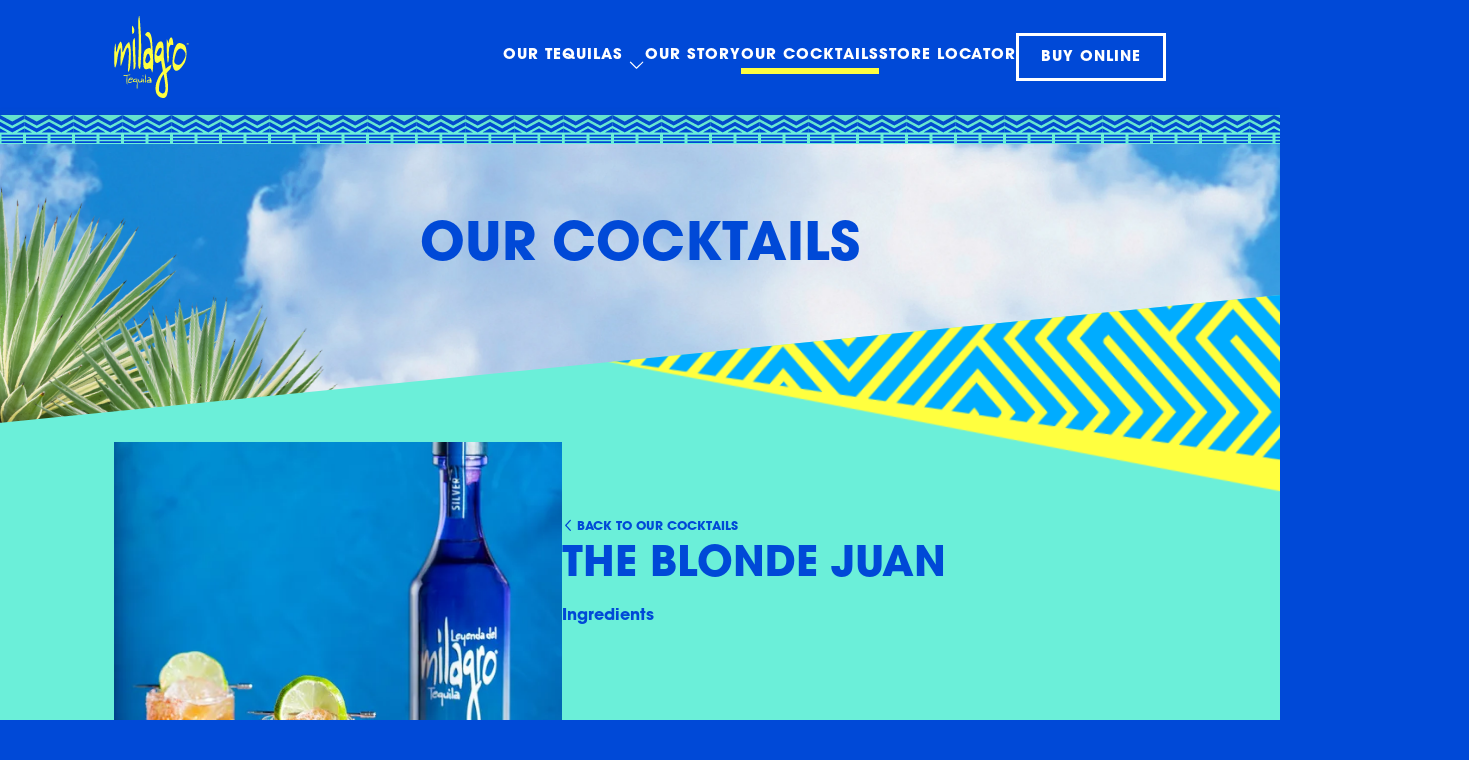

--- FILE ---
content_type: text/html; charset=UTF-8
request_url: https://milagrotequila.com/our-cocktails/the-blonde-juan
body_size: 27631
content:
<!DOCTYPE html><html lang="en"> <head><meta charset="UTF-8"><meta name="viewport" content="width=device-width,initial-scale=1,viewport-fit=cover"><link rel="icon" href="/favicon.ico"><title>
			The Blonde Juan | MILAGRO Tequila
		</title><link rel="canonical" href="https://milagrotequila.com/our-cocktails/the-blonde-juan"><meta name="description" content="The (blonde) juan for you."><meta property="og:title" content="The Blonde Juan"><meta property="og:site_name" content="The Blonde Juan"><meta property="og:url" content="https://milagrotequila.com/our-cocktails/the-blonde-juan"><!-- <meta property="og:image" content={shareImage.src} /> --><meta property="og:description" content="The (blonde) juan for you."><script type="text/javascript">
			window.dataLayer = window.dataLayer || [];
			dataLayer = [{ "gtm.start": new Date().getTime(), event: "gtm.js" }];
		</script><script type="text/plain" async src="https://www.googletagmanager.com/gtm.js?id=GTM-N95PVX" class="optanon-category-C0004"></script><meta name="google-site-verification" content="puavOLar909mvb5OX4uhtO2YSD65b2t6YJsN8WEW7cs"><style>@font-face{font-family:FuturaMedium;font-weight:400;font-style:normal;font-display:swap;src:url(/s/Futura-Medium.Y2MANC-Q.woff) format('woff');}@font-face{font-family:FuturaBook;font-style:normal;font-display:swap;src:url(/s/Futura-Book.CHaFB8te.woff) format('woff');}@font-face{font-family:FuturaBold;font-style:normal;font-display:swap;src:url(/s/Futura-Bold.B3tOabV1.woff) format('woff');}@font-face{font-family:OLSmokler;font-style:normal;font-display:swap;src:url(/s/OLSmokler-Bold.x-4Dti-U.woff) format('woff');}@font-face{font-family:ITCAvantGardeBold;font-style:normal;font-display:swap;src:url(/s/ITC%20Avant%20Garde%20Gothic%20Pro%20Bold.VE0geC4J.woff) format('woff');}@font-face{font-family:ITCAvantGardeMed;font-style:normal;font-display:swap;src:url(/s/ITC%20Avant%20Garde%20Gothic%20Pro%20Medium.b7nN9vKv.woff) format('woff');}.salt{font-feature-settings: "salt" on;}.ss01{font-feature-settings: "ss01" on;}.ss02{font-feature-settings: "ss02" on;}</style><style>header[data-astro-cid-3ef6ksr2] div[data-astro-cid-3ef6ksr2].nav ul[data-astro-cid-3ef6ksr2],div[data-astro-cid-3ef6ksr2].header-sticky div[data-astro-cid-3ef6ksr2].nav ul[data-astro-cid-3ef6ksr2]{list-style:none;margin:0;padding:0}header[data-astro-cid-3ef6ksr2]{padding:0 8.125em;margin:0;height:8.125em;display:flex;align-items:center;justify-content:space-between;background-color:#0049d7;position:relative;z-index:15}header[data-astro-cid-3ef6ksr2] div[data-astro-cid-3ef6ksr2].nav ul[data-astro-cid-3ef6ksr2] li[data-astro-cid-3ef6ksr2],div[data-astro-cid-3ef6ksr2].header-sticky div[data-astro-cid-3ef6ksr2].nav ul[data-astro-cid-3ef6ksr2] li[data-astro-cid-3ef6ksr2]{margin:0;padding:4px 0}header[data-astro-cid-3ef6ksr2] div[data-astro-cid-3ef6ksr2].nav>ul[data-astro-cid-3ef6ksr2],div[data-astro-cid-3ef6ksr2].header-sticky div[data-astro-cid-3ef6ksr2].nav>ul[data-astro-cid-3ef6ksr2]{box-sizing:border-box}header[data-astro-cid-3ef6ksr2] div[data-astro-cid-3ef6ksr2].nav>ul[data-astro-cid-3ef6ksr2] li[data-astro-cid-3ef6ksr2] a[data-astro-cid-3ef6ksr2],header[data-astro-cid-3ef6ksr2] div[data-astro-cid-3ef6ksr2].nav>ul[data-astro-cid-3ef6ksr2] li[data-astro-cid-3ef6ksr2] a[data-astro-cid-3ef6ksr2]:visited,header[data-astro-cid-3ef6ksr2] div[data-astro-cid-3ef6ksr2].nav>ul[data-astro-cid-3ef6ksr2] li[data-astro-cid-3ef6ksr2] a[data-astro-cid-3ef6ksr2]:link,header[data-astro-cid-3ef6ksr2] div[data-astro-cid-3ef6ksr2].nav>ul[data-astro-cid-3ef6ksr2] li[data-astro-cid-3ef6ksr2] a[data-astro-cid-3ef6ksr2]:hover,div[data-astro-cid-3ef6ksr2].header-sticky div[data-astro-cid-3ef6ksr2].nav>ul[data-astro-cid-3ef6ksr2] li[data-astro-cid-3ef6ksr2] a[data-astro-cid-3ef6ksr2],div[data-astro-cid-3ef6ksr2].header-sticky div[data-astro-cid-3ef6ksr2].nav>ul[data-astro-cid-3ef6ksr2] li[data-astro-cid-3ef6ksr2] a[data-astro-cid-3ef6ksr2]:visited,div[data-astro-cid-3ef6ksr2].header-sticky div[data-astro-cid-3ef6ksr2].nav>ul[data-astro-cid-3ef6ksr2] li[data-astro-cid-3ef6ksr2] a[data-astro-cid-3ef6ksr2]:link,div[data-astro-cid-3ef6ksr2].header-sticky div[data-astro-cid-3ef6ksr2].nav>ul[data-astro-cid-3ef6ksr2] li[data-astro-cid-3ef6ksr2] a[data-astro-cid-3ef6ksr2]:hover{color:#fff;font-family:ITCAvantGardeBold;font-size:1.063em;font-weight:500;letter-spacing:1px;line-height:1.176em;text-transform:uppercase;cursor:pointer}header[data-astro-cid-3ef6ksr2] div[data-astro-cid-3ef6ksr2].nav>ul[data-astro-cid-3ef6ksr2] li[data-astro-cid-3ef6ksr2].on>a[data-astro-cid-3ef6ksr2],header[data-astro-cid-3ef6ksr2] div[data-astro-cid-3ef6ksr2].nav>ul[data-astro-cid-3ef6ksr2] li[data-astro-cid-3ef6ksr2].subnav>a[data-astro-cid-3ef6ksr2],header[data-astro-cid-3ef6ksr2] div[data-astro-cid-3ef6ksr2].nav>ul[data-astro-cid-3ef6ksr2] li[data-astro-cid-3ef6ksr2]:hover>a[data-astro-cid-3ef6ksr2],div[data-astro-cid-3ef6ksr2].header-sticky div[data-astro-cid-3ef6ksr2].nav>ul[data-astro-cid-3ef6ksr2] li[data-astro-cid-3ef6ksr2].on>a[data-astro-cid-3ef6ksr2],div[data-astro-cid-3ef6ksr2].header-sticky div[data-astro-cid-3ef6ksr2].nav>ul[data-astro-cid-3ef6ksr2] li[data-astro-cid-3ef6ksr2].subnav>a[data-astro-cid-3ef6ksr2],div[data-astro-cid-3ef6ksr2].header-sticky div[data-astro-cid-3ef6ksr2].nav>ul[data-astro-cid-3ef6ksr2] li[data-astro-cid-3ef6ksr2]:hover>a[data-astro-cid-3ef6ksr2]{position:relative}header[data-astro-cid-3ef6ksr2] div[data-astro-cid-3ef6ksr2].nav>ul[data-astro-cid-3ef6ksr2] li[data-astro-cid-3ef6ksr2].on>a[data-astro-cid-3ef6ksr2]:after,header[data-astro-cid-3ef6ksr2] div[data-astro-cid-3ef6ksr2].nav>ul[data-astro-cid-3ef6ksr2] li[data-astro-cid-3ef6ksr2].subnav>a[data-astro-cid-3ef6ksr2]:after,header[data-astro-cid-3ef6ksr2] div[data-astro-cid-3ef6ksr2].nav>ul[data-astro-cid-3ef6ksr2] li[data-astro-cid-3ef6ksr2]:hover>a[data-astro-cid-3ef6ksr2]:after,div[data-astro-cid-3ef6ksr2].header-sticky div[data-astro-cid-3ef6ksr2].nav>ul[data-astro-cid-3ef6ksr2] li[data-astro-cid-3ef6ksr2].on>a[data-astro-cid-3ef6ksr2]:after,div[data-astro-cid-3ef6ksr2].header-sticky div[data-astro-cid-3ef6ksr2].nav>ul[data-astro-cid-3ef6ksr2] li[data-astro-cid-3ef6ksr2].subnav>a[data-astro-cid-3ef6ksr2]:after,div[data-astro-cid-3ef6ksr2].header-sticky div[data-astro-cid-3ef6ksr2].nav>ul[data-astro-cid-3ef6ksr2] li[data-astro-cid-3ef6ksr2]:hover>a[data-astro-cid-3ef6ksr2]:after{content:"";display:block;width:100%;height:.375em;background-color:#ffff3f;position:absolute;top:calc(100% + .3125em);left:0}header[data-astro-cid-3ef6ksr2] a[data-astro-cid-3ef6ksr2].logo{position:relative;display:block;width:5.375em;height:5.875em;margin:0}header[data-astro-cid-3ef6ksr2] a[data-astro-cid-3ef6ksr2].logo img[data-astro-cid-3ef6ksr2],header[data-astro-cid-3ef6ksr2] a[data-astro-cid-3ef6ksr2].logo svg{width:100%;height:100%}header[data-astro-cid-3ef6ksr2] a[data-astro-cid-3ef6ksr2].logo img[data-astro-cid-3ef6ksr2] .cls-1[data-astro-cid-3ef6ksr2],header[data-astro-cid-3ef6ksr2] a[data-astro-cid-3ef6ksr2].logo img[data-astro-cid-3ef6ksr2] .cls-2[data-astro-cid-3ef6ksr2],header[data-astro-cid-3ef6ksr2] a[data-astro-cid-3ef6ksr2].logo svg .cls-1[data-astro-cid-3ef6ksr2],header[data-astro-cid-3ef6ksr2] a[data-astro-cid-3ef6ksr2].logo svg .cls-2[data-astro-cid-3ef6ksr2]{fill:#ffff3f;transition:fill .5s ease-in}header[data-astro-cid-3ef6ksr2] a[data-astro-cid-3ef6ksr2].logo img[data-astro-cid-3ef6ksr2] .cls-1[data-astro-cid-3ef6ksr2],header[data-astro-cid-3ef6ksr2] a[data-astro-cid-3ef6ksr2].logo svg .cls-1[data-astro-cid-3ef6ksr2]{fill-rule:evenodd}header[data-astro-cid-3ef6ksr2] div[data-astro-cid-3ef6ksr2].nav>ul[data-astro-cid-3ef6ksr2]{display:flex;gap:3.125em;justify-content:flex-end;align-items:center}header[data-astro-cid-3ef6ksr2] div[data-astro-cid-3ef6ksr2].nav>ul[data-astro-cid-3ef6ksr2] li[data-astro-cid-3ef6ksr2]{display:inline-block}header[data-astro-cid-3ef6ksr2] div[data-astro-cid-3ef6ksr2].nav>ul[data-astro-cid-3ef6ksr2] li[data-astro-cid-3ef6ksr2].has-children{padding-bottom:4px}header[data-astro-cid-3ef6ksr2] div[data-astro-cid-3ef6ksr2].nav>ul[data-astro-cid-3ef6ksr2] li[data-astro-cid-3ef6ksr2].has-children>a[data-astro-cid-3ef6ksr2]{position:relative;padding-right:1.5em;box-sizing:border-box}header[data-astro-cid-3ef6ksr2] div[data-astro-cid-3ef6ksr2].nav>ul[data-astro-cid-3ef6ksr2] li[data-astro-cid-3ef6ksr2].has-children>a[data-astro-cid-3ef6ksr2]:before{content:"";display:block;width:1.125em;height:1.125em;position:absolute;top:50%;right:0;translate:0 -60%;background:url(/svg/angle-down-light-white.svg) center/100% auto no-repeat}header[data-astro-cid-3ef6ksr2] div[data-astro-cid-3ef6ksr2].nav>ul[data-astro-cid-3ef6ksr2] li[data-astro-cid-3ef6ksr2].has-children ul[data-astro-cid-3ef6ksr2]{background-color:#6befd9;width:100%;max-height:0;overflow:hidden;transition:max-height .5s .1s;z-index:5}header[data-astro-cid-3ef6ksr2] div[data-astro-cid-3ef6ksr2].nav>ul[data-astro-cid-3ef6ksr2] li[data-astro-cid-3ef6ksr2].has-children ul[data-astro-cid-3ef6ksr2] li[data-astro-cid-3ef6ksr2]{margin:0;padding:1.25em;text-align:center;cursor:pointer}header[data-astro-cid-3ef6ksr2] div[data-astro-cid-3ef6ksr2].nav>ul[data-astro-cid-3ef6ksr2] li[data-astro-cid-3ef6ksr2].has-children ul[data-astro-cid-3ef6ksr2] li[data-astro-cid-3ef6ksr2].on>a[data-astro-cid-3ef6ksr2]:after,header[data-astro-cid-3ef6ksr2] div[data-astro-cid-3ef6ksr2].nav>ul[data-astro-cid-3ef6ksr2] li[data-astro-cid-3ef6ksr2].has-children ul[data-astro-cid-3ef6ksr2] li[data-astro-cid-3ef6ksr2].subnav>a[data-astro-cid-3ef6ksr2]:after,header[data-astro-cid-3ef6ksr2] div[data-astro-cid-3ef6ksr2].nav>ul[data-astro-cid-3ef6ksr2] li[data-astro-cid-3ef6ksr2].has-children ul[data-astro-cid-3ef6ksr2] li[data-astro-cid-3ef6ksr2]:hover>a[data-astro-cid-3ef6ksr2]:after{background-color:#0049d7}header[data-astro-cid-3ef6ksr2] div[data-astro-cid-3ef6ksr2].nav>ul[data-astro-cid-3ef6ksr2] li[data-astro-cid-3ef6ksr2].has-children ul[data-astro-cid-3ef6ksr2] li[data-astro-cid-3ef6ksr2] a[data-astro-cid-3ef6ksr2],header[data-astro-cid-3ef6ksr2] div[data-astro-cid-3ef6ksr2].nav>ul[data-astro-cid-3ef6ksr2] li[data-astro-cid-3ef6ksr2].has-children ul[data-astro-cid-3ef6ksr2] li[data-astro-cid-3ef6ksr2] a[data-astro-cid-3ef6ksr2]:visited,header[data-astro-cid-3ef6ksr2] div[data-astro-cid-3ef6ksr2].nav>ul[data-astro-cid-3ef6ksr2] li[data-astro-cid-3ef6ksr2].has-children ul[data-astro-cid-3ef6ksr2] li[data-astro-cid-3ef6ksr2] a[data-astro-cid-3ef6ksr2]:link,header[data-astro-cid-3ef6ksr2] div[data-astro-cid-3ef6ksr2].nav>ul[data-astro-cid-3ef6ksr2] li[data-astro-cid-3ef6ksr2].has-children ul[data-astro-cid-3ef6ksr2] li[data-astro-cid-3ef6ksr2] a[data-astro-cid-3ef6ksr2]:hover{color:#0049d7;display:block}div[data-astro-cid-3ef6ksr2].header-pattern{height:2.188em;width:100%;z-index:2;overflow:hidden}div[data-astro-cid-3ef6ksr2].header-pattern svg,div[data-astro-cid-3ef6ksr2].header-pattern picture[data-astro-cid-3ef6ksr2],div[data-astro-cid-3ef6ksr2].header-pattern img[data-astro-cid-3ef6ksr2]{width:auto;height:100%}div[data-astro-cid-3ef6ksr2].header-pattern svg,div[data-astro-cid-3ef6ksr2].header-pattern img[data-astro-cid-3ef6ksr2]{-o-object-fit:cover;object-fit:cover;display:block}div[data-astro-cid-3ef6ksr2].header-sticky{background-color:#0049d7;position:fixed;top:0;left:0;width:100%;height:0;z-index:999;transition:height .2s}div[data-astro-cid-3ef6ksr2].header-sticky:not(.on){overflow:hidden}div[data-astro-cid-3ef6ksr2].header-sticky.on{height:3.125em}div[data-astro-cid-3ef6ksr2].header-sticky div[data-astro-cid-3ef6ksr2].nav>ul[data-astro-cid-3ef6ksr2]{width:100%;height:3.125em;display:flex;justify-content:center;align-items:center}div[data-astro-cid-3ef6ksr2].header-sticky div[data-astro-cid-3ef6ksr2].nav>ul[data-astro-cid-3ef6ksr2] li[data-astro-cid-3ef6ksr2]{padding:0;margin:0 1em;position:relative}div[data-astro-cid-3ef6ksr2].header-sticky div[data-astro-cid-3ef6ksr2].nav>ul[data-astro-cid-3ef6ksr2] li[data-astro-cid-3ef6ksr2].has-children>ul[data-astro-cid-3ef6ksr2]{position:absolute;left:0;top:calc(100% + .7em);max-height:0;overflow:hidden;transition:max-height .5s .1s;background-color:#0049d7;width:220px}div[data-astro-cid-3ef6ksr2].header-sticky div[data-astro-cid-3ef6ksr2].nav>ul[data-astro-cid-3ef6ksr2] li[data-astro-cid-3ef6ksr2].has-children>ul[data-astro-cid-3ef6ksr2] li[data-astro-cid-3ef6ksr2]{line-height:2.5em}div[data-astro-cid-3ef6ksr2].header-sticky div[data-astro-cid-3ef6ksr2].nav>ul[data-astro-cid-3ef6ksr2] li[data-astro-cid-3ef6ksr2].has-children:hover>ul[data-astro-cid-3ef6ksr2]{max-height:100px}div[data-astro-cid-3ef6ksr2].header-sticky div[data-astro-cid-3ef6ksr2].nav>ul[data-astro-cid-3ef6ksr2] li[data-astro-cid-3ef6ksr2].on>a[data-astro-cid-3ef6ksr2]:after,div[data-astro-cid-3ef6ksr2].header-sticky div[data-astro-cid-3ef6ksr2].nav>ul[data-astro-cid-3ef6ksr2] li[data-astro-cid-3ef6ksr2].subnav>a[data-astro-cid-3ef6ksr2]:after,div[data-astro-cid-3ef6ksr2].header-sticky div[data-astro-cid-3ef6ksr2].nav>ul[data-astro-cid-3ef6ksr2] li[data-astro-cid-3ef6ksr2]:hover>a[data-astro-cid-3ef6ksr2]:after{height:4px;bottom:-5px}@media screen and (max-width: 1260px) and (min-width: 381px){header[data-astro-cid-3ef6ksr2]{padding-left:2em;padding-right:2em}}@media screen and (max-width: 380px){header[data-astro-cid-3ef6ksr2]{padding-left:1em;padding-right:1em}}@media screen and (max-width: 1080px){header[data-astro-cid-3ef6ksr2] div[data-astro-cid-3ef6ksr2].nav>ul[data-astro-cid-3ef6ksr2]{flex-direction:column;gap:4em;justify-content:flex-start;align-items:flex-start;padding:3em 2em}header[data-astro-cid-3ef6ksr2]{font-size:16px;height:4.688em}header[data-astro-cid-3ef6ksr2]:before{content:"";display:block;width:100%;height:100%;position:absolute;left:0;top:0;background-color:#0049d7;z-index:-1;transform:translate(-100%);transition:transform .5s ease-in}header[data-astro-cid-3ef6ksr2] a[data-astro-cid-3ef6ksr2].logo{width:3.125em;height:3.438em}header[data-astro-cid-3ef6ksr2] a[data-astro-cid-3ef6ksr2].mobile-menu{display:block;position:absolute;width:1.375em;height:1.063em;top:50%;right:2em;transform:translateY(-50%);background:url(/svg/hamburger-menu.svg) center/contain no-repeat}header[data-astro-cid-3ef6ksr2] div[data-astro-cid-3ef6ksr2].nav{width:100%;height:calc(100vh - 4.688em);position:absolute;top:100%;left:0;z-index:9;background-color:#6befd9;transform:translate(-100%);transition:transform .5s ease-in}header[data-astro-cid-3ef6ksr2] div[data-astro-cid-3ef6ksr2].nav>ul[data-astro-cid-3ef6ksr2] li[data-astro-cid-3ef6ksr2]{margin:0;padding:0;display:block;width:100%;box-sizing:border-box;position:relative}header[data-astro-cid-3ef6ksr2] div[data-astro-cid-3ef6ksr2].nav>ul[data-astro-cid-3ef6ksr2] li[data-astro-cid-3ef6ksr2].on>a[data-astro-cid-3ef6ksr2]:after,header[data-astro-cid-3ef6ksr2] div[data-astro-cid-3ef6ksr2].nav>ul[data-astro-cid-3ef6ksr2] li[data-astro-cid-3ef6ksr2].subnav>a[data-astro-cid-3ef6ksr2]:after,header[data-astro-cid-3ef6ksr2] div[data-astro-cid-3ef6ksr2].nav>ul[data-astro-cid-3ef6ksr2] li[data-astro-cid-3ef6ksr2]:hover>a[data-astro-cid-3ef6ksr2]:after{background-color:#0049d7}header[data-astro-cid-3ef6ksr2] div[data-astro-cid-3ef6ksr2].nav>ul[data-astro-cid-3ef6ksr2] li[data-astro-cid-3ef6ksr2].has-children{padding-bottom:0}header[data-astro-cid-3ef6ksr2] div[data-astro-cid-3ef6ksr2].nav>ul[data-astro-cid-3ef6ksr2] li[data-astro-cid-3ef6ksr2].has-children>a[data-astro-cid-3ef6ksr2]:before{background-image:url(/svg/angle-down-light-blue.svg)}header[data-astro-cid-3ef6ksr2] div[data-astro-cid-3ef6ksr2].nav>ul[data-astro-cid-3ef6ksr2] li[data-astro-cid-3ef6ksr2].has-children.subnav:after{transform:scale(-1)}header[data-astro-cid-3ef6ksr2] div[data-astro-cid-3ef6ksr2].nav>ul[data-astro-cid-3ef6ksr2] li[data-astro-cid-3ef6ksr2].has-children.subnav ul[data-astro-cid-3ef6ksr2]{max-height:15.625em}header[data-astro-cid-3ef6ksr2] div[data-astro-cid-3ef6ksr2].nav>ul[data-astro-cid-3ef6ksr2] li[data-astro-cid-3ef6ksr2] a[data-astro-cid-3ef6ksr2],header[data-astro-cid-3ef6ksr2] div[data-astro-cid-3ef6ksr2].nav>ul[data-astro-cid-3ef6ksr2] li[data-astro-cid-3ef6ksr2] a[data-astro-cid-3ef6ksr2]:visited,header[data-astro-cid-3ef6ksr2] div[data-astro-cid-3ef6ksr2].nav>ul[data-astro-cid-3ef6ksr2] li[data-astro-cid-3ef6ksr2] a[data-astro-cid-3ef6ksr2]:link,header[data-astro-cid-3ef6ksr2] div[data-astro-cid-3ef6ksr2].nav>ul[data-astro-cid-3ef6ksr2] li[data-astro-cid-3ef6ksr2] a[data-astro-cid-3ef6ksr2]:hover{display:block;width:100%;text-align:left;color:#0049d7}header[data-astro-cid-3ef6ksr2] div[data-astro-cid-3ef6ksr2].nav>ul[data-astro-cid-3ef6ksr2] li[data-astro-cid-3ef6ksr2] ul[data-astro-cid-3ef6ksr2]{width:100%;position:relative;top:7px}header[data-astro-cid-3ef6ksr2] div[data-astro-cid-3ef6ksr2].nav>ul[data-astro-cid-3ef6ksr2] li[data-astro-cid-3ef6ksr2] ul[data-astro-cid-3ef6ksr2] li[data-astro-cid-3ef6ksr2]{padding:1em 2em;text-align:left}header[data-astro-cid-3ef6ksr2] div[data-astro-cid-3ef6ksr2].nav>ul[data-astro-cid-3ef6ksr2] li[data-astro-cid-3ef6ksr2] ul[data-astro-cid-3ef6ksr2] li[data-astro-cid-3ef6ksr2]:first-child{padding-top:2em}header[data-astro-cid-3ef6ksr2] div[data-astro-cid-3ef6ksr2].nav>ul[data-astro-cid-3ef6ksr2] li[data-astro-cid-3ef6ksr2] ul[data-astro-cid-3ef6ksr2] li[data-astro-cid-3ef6ksr2]:last-child{padding-bottom:2em;border-bottom:2px solid #0049d7}header[data-astro-cid-3ef6ksr2].on a[data-astro-cid-3ef6ksr2].mobile-menu{background-image:url(/svg/close-x-white.svg);background-size:.938em auto}header[data-astro-cid-3ef6ksr2].on:before{transform:translate(0)}header[data-astro-cid-3ef6ksr2].on div[data-astro-cid-3ef6ksr2].nav{transform:translate(0)}}@media screen and (min-width: 1081px){header[data-astro-cid-3ef6ksr2] div[data-astro-cid-3ef6ksr2].nav>ul[data-astro-cid-3ef6ksr2] li[data-astro-cid-3ef6ksr2] a[data-astro-cid-3ef6ksr2][href*=buy-online]{display:block;border:.22vw solid white;padding:.2em 1.5em 0;line-height:2.75em;height:2.6875em;transition:color .25s ease-out,background-color .25s ease-out}header[data-astro-cid-3ef6ksr2] div[data-astro-cid-3ef6ksr2].nav>ul[data-astro-cid-3ef6ksr2] li[data-astro-cid-3ef6ksr2] a[data-astro-cid-3ef6ksr2][href*=buy-online]:after{display:none}header[data-astro-cid-3ef6ksr2] div[data-astro-cid-3ef6ksr2].nav>ul[data-astro-cid-3ef6ksr2] li[data-astro-cid-3ef6ksr2] a[data-astro-cid-3ef6ksr2][href*=buy-online]:hover{background-color:#fff;color:#0049d7}header[data-astro-cid-3ef6ksr2] div[data-astro-cid-3ef6ksr2].nav>ul[data-astro-cid-3ef6ksr2] li[data-astro-cid-3ef6ksr2].on a[data-astro-cid-3ef6ksr2][href*=buy-online]{background-color:#fff;color:#0049d7}header[data-astro-cid-3ef6ksr2] div[data-astro-cid-3ef6ksr2].nav>ul[data-astro-cid-3ef6ksr2] li[data-astro-cid-3ef6ksr2].has-children ul[data-astro-cid-3ef6ksr2]{box-shadow:0 5px 10px 2px #2e665d4d}header[data-astro-cid-3ef6ksr2] div[data-astro-cid-3ef6ksr2].nav a[data-astro-cid-3ef6ksr2].mobile-menu{display:none}header[data-astro-cid-3ef6ksr2] div[data-astro-cid-3ef6ksr2].nav>ul[data-astro-cid-3ef6ksr2] li[data-astro-cid-3ef6ksr2].has-children:hover ul[data-astro-cid-3ef6ksr2]{max-height:15.625em}header[data-astro-cid-3ef6ksr2] div[data-astro-cid-3ef6ksr2].nav>ul[data-astro-cid-3ef6ksr2] li[data-astro-cid-3ef6ksr2] ul[data-astro-cid-3ef6ksr2]{position:absolute;display:flex;justify-content:center;top:100%;left:0}header[data-astro-cid-3ef6ksr2] div[data-astro-cid-3ef6ksr2].nav>ul[data-astro-cid-3ef6ksr2] li[data-astro-cid-3ef6ksr2] ul[data-astro-cid-3ef6ksr2] li[data-astro-cid-3ef6ksr2] a[data-astro-cid-3ef6ksr2]:before,header[data-astro-cid-3ef6ksr2] div[data-astro-cid-3ef6ksr2].nav>ul[data-astro-cid-3ef6ksr2] li[data-astro-cid-3ef6ksr2] ul[data-astro-cid-3ef6ksr2] li[data-astro-cid-3ef6ksr2] a[data-astro-cid-3ef6ksr2]:visited:before,header[data-astro-cid-3ef6ksr2] div[data-astro-cid-3ef6ksr2].nav>ul[data-astro-cid-3ef6ksr2] li[data-astro-cid-3ef6ksr2] ul[data-astro-cid-3ef6ksr2] li[data-astro-cid-3ef6ksr2] a[data-astro-cid-3ef6ksr2]:link:before,header[data-astro-cid-3ef6ksr2] div[data-astro-cid-3ef6ksr2].nav>ul[data-astro-cid-3ef6ksr2] li[data-astro-cid-3ef6ksr2] ul[data-astro-cid-3ef6ksr2] li[data-astro-cid-3ef6ksr2] a[data-astro-cid-3ef6ksr2]:hover:before{content:"";height:8.75em;display:block;margin:0 auto 1rem;background-position:center;background-size:contain;background-repeat:no-repeat}header[data-astro-cid-3ef6ksr2] div[data-astro-cid-3ef6ksr2].nav>ul[data-astro-cid-3ef6ksr2] li[data-astro-cid-3ef6ksr2] ul[data-astro-cid-3ef6ksr2] li[data-astro-cid-3ef6ksr2]:first-child a[data-astro-cid-3ef6ksr2]:before{background-image:url(/s/Milagro-Core-Bottles.B4znxpEJ.webp)}header[data-astro-cid-3ef6ksr2] div[data-astro-cid-3ef6ksr2].nav>ul[data-astro-cid-3ef6ksr2] li[data-astro-cid-3ef6ksr2] ul[data-astro-cid-3ef6ksr2] li[data-astro-cid-3ef6ksr2]:last-child a[data-astro-cid-3ef6ksr2]:before{background-image:url(/s/Milagro-Select-Bottles.Bi3H7gWZ.webp)}}footer[data-astro-cid-sz7xmlte]>div[data-astro-cid-sz7xmlte] ul[data-astro-cid-sz7xmlte]{list-style:none;margin:0;padding:0;display:flex;align-items:center}footer[data-astro-cid-sz7xmlte]{position:relative;background-color:#0049d7;padding:127px 57px 75px;z-index:10;display:flex;justify-content:space-between}footer[data-astro-cid-sz7xmlte] p[data-astro-cid-sz7xmlte]{color:#fff;font-family:ITCAvantGardeMed;font-size:14px;line-height:19px;letter-spacing:1px;margin:0;text-transform:uppercase}footer[data-astro-cid-sz7xmlte] p[data-astro-cid-sz7xmlte] a[data-astro-cid-sz7xmlte],footer[data-astro-cid-sz7xmlte] p[data-astro-cid-sz7xmlte] a[data-astro-cid-sz7xmlte]:link,footer[data-astro-cid-sz7xmlte] p[data-astro-cid-sz7xmlte] a[data-astro-cid-sz7xmlte]:visited,footer[data-astro-cid-sz7xmlte] p[data-astro-cid-sz7xmlte] a[data-astro-cid-sz7xmlte]:hover{color:#fff}footer[data-astro-cid-sz7xmlte]>div[data-astro-cid-sz7xmlte] div[data-astro-cid-sz7xmlte].copy{margin:0 0 35px}footer[data-astro-cid-sz7xmlte]>div[data-astro-cid-sz7xmlte] div[data-astro-cid-sz7xmlte].hashtags p[data-astro-cid-sz7xmlte]{font-family:ITCAvantGardeBold;text-align:right}footer[data-astro-cid-sz7xmlte]>div[data-astro-cid-sz7xmlte] ul[data-astro-cid-sz7xmlte].social{margin-bottom:2.6em;justify-content:flex-end}footer[data-astro-cid-sz7xmlte]>div[data-astro-cid-sz7xmlte] ul[data-astro-cid-sz7xmlte].social li[data-astro-cid-sz7xmlte]{margin:0}footer[data-astro-cid-sz7xmlte]>div[data-astro-cid-sz7xmlte] ul[data-astro-cid-sz7xmlte].social li[data-astro-cid-sz7xmlte]:not(:first-child){margin-left:1.25em}footer[data-astro-cid-sz7xmlte]>div[data-astro-cid-sz7xmlte] ul[data-astro-cid-sz7xmlte].social li[data-astro-cid-sz7xmlte] a[data-astro-cid-sz7xmlte],footer[data-astro-cid-sz7xmlte]>div[data-astro-cid-sz7xmlte] ul[data-astro-cid-sz7xmlte].social li[data-astro-cid-sz7xmlte] a[data-astro-cid-sz7xmlte]:link,footer[data-astro-cid-sz7xmlte]>div[data-astro-cid-sz7xmlte] ul[data-astro-cid-sz7xmlte].social li[data-astro-cid-sz7xmlte] a[data-astro-cid-sz7xmlte]:visited{display:block;width:2.313em;height:2.313em;background-color:#fff;border-radius:50%;background-position:center;background-repeat:no-repeat;background-size:auto 1em;transition:background-color .25s ease-in}footer[data-astro-cid-sz7xmlte]>div[data-astro-cid-sz7xmlte] ul[data-astro-cid-sz7xmlte].social li[data-astro-cid-sz7xmlte] a[data-astro-cid-sz7xmlte]:hover,footer[data-astro-cid-sz7xmlte]>div[data-astro-cid-sz7xmlte] ul[data-astro-cid-sz7xmlte].social li[data-astro-cid-sz7xmlte] a[data-astro-cid-sz7xmlte]:link:hover,footer[data-astro-cid-sz7xmlte]>div[data-astro-cid-sz7xmlte] ul[data-astro-cid-sz7xmlte].social li[data-astro-cid-sz7xmlte] a[data-astro-cid-sz7xmlte]:visited:hover{background-color:#6befd9}footer[data-astro-cid-sz7xmlte]>div[data-astro-cid-sz7xmlte] ul[data-astro-cid-sz7xmlte].social li[data-astro-cid-sz7xmlte] a[data-astro-cid-sz7xmlte][href*=facebook],footer[data-astro-cid-sz7xmlte]>div[data-astro-cid-sz7xmlte] ul[data-astro-cid-sz7xmlte].social li[data-astro-cid-sz7xmlte] a[data-astro-cid-sz7xmlte]:link[href*=facebook],footer[data-astro-cid-sz7xmlte]>div[data-astro-cid-sz7xmlte] ul[data-astro-cid-sz7xmlte].social li[data-astro-cid-sz7xmlte] a[data-astro-cid-sz7xmlte]:visited[href*=facebook]{background-image:url(/svg/icon-facebook-blue.svg)}footer[data-astro-cid-sz7xmlte]>div[data-astro-cid-sz7xmlte] ul[data-astro-cid-sz7xmlte].social li[data-astro-cid-sz7xmlte] a[data-astro-cid-sz7xmlte][href*=instagram],footer[data-astro-cid-sz7xmlte]>div[data-astro-cid-sz7xmlte] ul[data-astro-cid-sz7xmlte].social li[data-astro-cid-sz7xmlte] a[data-astro-cid-sz7xmlte]:link[href*=instagram],footer[data-astro-cid-sz7xmlte]>div[data-astro-cid-sz7xmlte] ul[data-astro-cid-sz7xmlte].social li[data-astro-cid-sz7xmlte] a[data-astro-cid-sz7xmlte]:visited[href*=instagram]{background-image:url(/svg/icon-instagram-blue.svg);background-size:auto 1.125em}footer[data-astro-cid-sz7xmlte]>div[data-astro-cid-sz7xmlte] ul[data-astro-cid-sz7xmlte].social li[data-astro-cid-sz7xmlte] a[data-astro-cid-sz7xmlte][href*=twitter],footer[data-astro-cid-sz7xmlte]>div[data-astro-cid-sz7xmlte] ul[data-astro-cid-sz7xmlte].social li[data-astro-cid-sz7xmlte] a[data-astro-cid-sz7xmlte]:link[href*=twitter],footer[data-astro-cid-sz7xmlte]>div[data-astro-cid-sz7xmlte] ul[data-astro-cid-sz7xmlte].social li[data-astro-cid-sz7xmlte] a[data-astro-cid-sz7xmlte]:visited[href*=twitter]{background-image:url(/svg/icon-twitter-blue.svg)}footer[data-astro-cid-sz7xmlte]>div[data-astro-cid-sz7xmlte] ul[data-astro-cid-sz7xmlte].social li[data-astro-cid-sz7xmlte] a[data-astro-cid-sz7xmlte][href*=youtube],footer[data-astro-cid-sz7xmlte]>div[data-astro-cid-sz7xmlte] ul[data-astro-cid-sz7xmlte].social li[data-astro-cid-sz7xmlte] a[data-astro-cid-sz7xmlte]:link[href*=youtube],footer[data-astro-cid-sz7xmlte]>div[data-astro-cid-sz7xmlte] ul[data-astro-cid-sz7xmlte].social li[data-astro-cid-sz7xmlte] a[data-astro-cid-sz7xmlte]:visited[href*=youtube]{background-image:url(/svg/icon-youtube-blue.svg)}footer[data-astro-cid-sz7xmlte]>div[data-astro-cid-sz7xmlte] ul[data-astro-cid-sz7xmlte].links{justify-content:flex-start}footer[data-astro-cid-sz7xmlte]>div[data-astro-cid-sz7xmlte] ul[data-astro-cid-sz7xmlte].links li[data-astro-cid-sz7xmlte]{margin:0 1.663em 0 0}footer[data-astro-cid-sz7xmlte]>div[data-astro-cid-sz7xmlte] ul[data-astro-cid-sz7xmlte].links li[data-astro-cid-sz7xmlte] a[data-astro-cid-sz7xmlte],footer[data-astro-cid-sz7xmlte]>div[data-astro-cid-sz7xmlte] ul[data-astro-cid-sz7xmlte].links li[data-astro-cid-sz7xmlte] a[data-astro-cid-sz7xmlte]:link,footer[data-astro-cid-sz7xmlte]>div[data-astro-cid-sz7xmlte] ul[data-astro-cid-sz7xmlte].links li[data-astro-cid-sz7xmlte] a[data-astro-cid-sz7xmlte]:visited{color:#6befd9;font-family:ITCAvantGardeMed!important;font-size:14px!important;line-height:17px!important;letter-spacing:1px!important;text-transform:uppercase;text-decoration:underline;transition:color .25s ease-in}footer[data-astro-cid-sz7xmlte]>div[data-astro-cid-sz7xmlte] ul[data-astro-cid-sz7xmlte].links li[data-astro-cid-sz7xmlte] a[data-astro-cid-sz7xmlte]:hover,footer[data-astro-cid-sz7xmlte]>div[data-astro-cid-sz7xmlte] ul[data-astro-cid-sz7xmlte].links li[data-astro-cid-sz7xmlte] a[data-astro-cid-sz7xmlte]:link:hover,footer[data-astro-cid-sz7xmlte]>div[data-astro-cid-sz7xmlte] ul[data-astro-cid-sz7xmlte].links li[data-astro-cid-sz7xmlte] a[data-astro-cid-sz7xmlte]:visited:hover{color:#fff}footer[data-astro-cid-sz7xmlte]>div[data-astro-cid-sz7xmlte] ul[data-astro-cid-sz7xmlte].links li[data-astro-cid-sz7xmlte] a[data-astro-cid-sz7xmlte]#ot-sdk-btn,footer[data-astro-cid-sz7xmlte]>div[data-astro-cid-sz7xmlte] ul[data-astro-cid-sz7xmlte].links li[data-astro-cid-sz7xmlte] a[data-astro-cid-sz7xmlte]:link#ot-sdk-btn,footer[data-astro-cid-sz7xmlte]>div[data-astro-cid-sz7xmlte] ul[data-astro-cid-sz7xmlte].links li[data-astro-cid-sz7xmlte] a[data-astro-cid-sz7xmlte]:visited#ot-sdk-btn{color:#6befd9!important}footer[data-astro-cid-sz7xmlte]>div[data-astro-cid-sz7xmlte] ul[data-astro-cid-sz7xmlte].links li[data-astro-cid-sz7xmlte] a[data-astro-cid-sz7xmlte]#ot-sdk-btn:hover,footer[data-astro-cid-sz7xmlte]>div[data-astro-cid-sz7xmlte] ul[data-astro-cid-sz7xmlte].links li[data-astro-cid-sz7xmlte] a[data-astro-cid-sz7xmlte]:link#ot-sdk-btn:hover,footer[data-astro-cid-sz7xmlte]>div[data-astro-cid-sz7xmlte] ul[data-astro-cid-sz7xmlte].links li[data-astro-cid-sz7xmlte] a[data-astro-cid-sz7xmlte]:visited#ot-sdk-btn:hover{color:#fff!important}body>div:not(.home):not(.story):not(.shop):not(.tequilas.detailPage)+footer[data-astro-cid-sz7xmlte]{padding-top:75px}body>div:not(.home):not(.story):not(.shop):not(.tequilas.detailPage)+footer[data-astro-cid-sz7xmlte]:before{content:"";display:block;width:100%;height:2.188em;position:absolute;left:0;top:0;transform:translateY(-100%) scaleY(-1);z-index:5;background:url(/svg/nav-border-blue.svg) center/cover no-repeat}@media screen and (max-width: 644px){footer[data-astro-cid-sz7xmlte] p[data-astro-cid-sz7xmlte]{font-size:13px;letter-spacing:.93px}}@media screen and (max-width: 362px){footer[data-astro-cid-sz7xmlte] p[data-astro-cid-sz7xmlte]{font-size:12px;letter-spacing:.7px}footer[data-astro-cid-sz7xmlte]{padding:75px 10px 20px}}@media screen and (max-width: 1300px) and (min-width: 1101px){footer[data-astro-cid-sz7xmlte]>div[data-astro-cid-sz7xmlte] ul[data-astro-cid-sz7xmlte].social{margin-bottom:3em}}@media screen and (max-width: 1100px) and (min-width: 1081px){footer[data-astro-cid-sz7xmlte]>div[data-astro-cid-sz7xmlte] ul[data-astro-cid-sz7xmlte].social{margin-bottom:3.6em}}@media screen and (max-width: 1080px){footer[data-astro-cid-sz7xmlte]{flex-direction:column-reverse;align-items:center;padding:75px 18px 37px}footer[data-astro-cid-sz7xmlte]>div[data-astro-cid-sz7xmlte]:first-of-type{display:flex;flex-direction:column-reverse}footer[data-astro-cid-sz7xmlte]>div[data-astro-cid-sz7xmlte] ul[data-astro-cid-sz7xmlte].social{justify-content:center;font-size:14px;margin-bottom:20px}footer[data-astro-cid-sz7xmlte]>div[data-astro-cid-sz7xmlte] div[data-astro-cid-sz7xmlte].hashtags{margin-bottom:28px}footer[data-astro-cid-sz7xmlte]>div[data-astro-cid-sz7xmlte] div[data-astro-cid-sz7xmlte].hashtags p[data-astro-cid-sz7xmlte]{text-align:center}footer[data-astro-cid-sz7xmlte]>div[data-astro-cid-sz7xmlte] ul[data-astro-cid-sz7xmlte].links{flex-direction:column;align-items:center;margin-bottom:2px}footer[data-astro-cid-sz7xmlte]>div[data-astro-cid-sz7xmlte] ul[data-astro-cid-sz7xmlte].links li[data-astro-cid-sz7xmlte]{margin-right:0;margin-bottom:1.25em}footer[data-astro-cid-sz7xmlte]>div[data-astro-cid-sz7xmlte] div[data-astro-cid-sz7xmlte].copy{margin-bottom:0}footer[data-astro-cid-sz7xmlte]>div[data-astro-cid-sz7xmlte] div[data-astro-cid-sz7xmlte].copy p[data-astro-cid-sz7xmlte]{text-align:center}}.wrap[data-astro-cid-yszgzei2] input[data-astro-cid-yszgzei2][type=submit]{display:inline-flex;align-items:center;justify-content:center;width:auto;height:3.125em;font-size:max(16px,1.11vw);line-height:1.5em;padding:.2em 2em 0;font-family:ITCAvantGardeBold;border-style:solid;text-align:center;text-transform:uppercase;transition:background-color .25s,border-color .25s,color .25s;-webkit-appearance:none;-moz-appearance:none;appearance:none;color:#0049d7;background-color:#ffff3f;border-radius:0;cursor:pointer;border-color:#ffff3f;margin:.5em 0}body:not(.unlock)>header[data-astro-cid-yszgzei2] [data-astro-cid-yszgzei2][data-icon=MILAGRO_tequila-yellow]{margin:0 auto}body:not(.unlock)>header[data-astro-cid-yszgzei2] div[data-astro-cid-yszgzei2].nav{display:none}body:not(.unlock)>[data-astro-cid-yszgzei2]:not(age-gate),body:not(.unlock)>footer[data-astro-cid-yszgzei2]{display:none}body.unlock age-gate[data-astro-cid-yszgzei2]{display:none}body:has(age-gate[locked])>header[data-astro-cid-yszgzei2] [data-astro-cid-yszgzei2][data-icon=MILAGRO_tequila-yellow]{margin:0 auto}body:has(age-gate[locked])>header[data-astro-cid-yszgzei2] div[data-astro-cid-yszgzei2].nav{display:none}body:has(age-gate[locked])>[data-astro-cid-yszgzei2]:not(age-gate),body:has(age-gate[locked])>footer[data-astro-cid-yszgzei2]{display:none}age-gate[data-astro-cid-yszgzei2]{background-color:#0049d7;position:fixed;top:0;left:0;width:100vw;height:100%;box-sizing:border-box;z-index:999999999}age-gate[data-astro-cid-yszgzei2]:not([ready]){opacity:0}age-gate[data-astro-cid-yszgzei2]:not([locked]){display:none}age-gate[data-astro-cid-yszgzei2]:before{content:"";position:absolute;pointer-events:none;top:0;left:0;width:100%;height:100%;opacity:.7}age-gate[data-astro-cid-yszgzei2] .error{font-size:1em;margin:0;color:#fff;text-align:center;font-size:.8em}age-gate[data-astro-cid-yszgzei2] span.lime{z-index:2;height:auto;top:0;left:0}age-gate[data-astro-cid-yszgzei2] span.lime.l1{width:7.5em;translate:80% 18%}age-gate[data-astro-cid-yszgzei2] span.lime.l2{width:12.5em;translate:-40% 56%}picture[data-astro-cid-yszgzei2].agave{position:absolute;bottom:0;right:0}picture[data-astro-cid-yszgzei2].agave.a1{width:37.8125em;transform:scaleX(-1) rotate(10deg);translate:39% 0%}picture[data-astro-cid-yszgzei2].agave.a2{width:27.25em;translate:-12% 32%}div[data-astro-cid-yszgzei2].triangle2{position:absolute;border-top:6.25em solid transparent;border-bottom:6.25em solid transparent;border-left:50vw solid #6befd9;border-right:50vw solid transparent;transform:translateY(-50%);top:0;left:0}div[data-astro-cid-yszgzei2].triangle3{background-image:url(/svg/pattern-blue-01.svg);background-color:#6befd9;background-size:100% auto;background-position:0% 82%;bottom:0;right:0;width:50vw;transform:rotate(0) translateY(50%)}.wrap[data-astro-cid-yszgzei2]{position:absolute;top:50%;left:50%;width:calc(100% - 2em);max-height:calc(100% - 2em);overflow-y:auto;transform:translate(-50%,-50%);margin:0 auto;box-sizing:border-box;max-width:50rem;padding:0;z-index:4}.wrap[data-astro-cid-yszgzei2] [data-astro-cid-yszgzei2][data-icon=MILAGRO_tequila-yellow]{display:block;height:auto;max-width:6.813em;width:100%;margin:0 auto 3.5em}.wrap[data-astro-cid-yszgzei2] h2[data-astro-cid-yszgzei2]{color:#ffff3f;font-size:4em;margin:0;text-align:center}.wrap[data-astro-cid-yszgzei2] p[data-astro-cid-yszgzei2]{color:#fff;font-size:1.125em;line-height:1.333em;margin:.5em auto 1.5em;text-align:center;width:100%;max-width:32em}.wrap[data-astro-cid-yszgzei2] form[data-astro-cid-yszgzei2]{text-align:center;width:100%;max-width:26em;margin:0 auto}.wrap[data-astro-cid-yszgzei2] .dob[data-astro-cid-yszgzei2]{display:flex;justify-content:center;padding:.5em 1em;background-color:#fff;margin-bottom:.5em}.wrap[data-astro-cid-yszgzei2] input[data-astro-cid-yszgzei2][type=number]{-moz-appearance:textfield;background-color:#fff;color:#0049d7;padding:.5em 1em .2em;margin:0;border-radius:0;border:0;line-height:1em}.wrap[data-astro-cid-yszgzei2] input[data-astro-cid-yszgzei2][type=number]:focus,.wrap[data-astro-cid-yszgzei2] input[data-astro-cid-yszgzei2][type=number]:active{outline:0}.wrap[data-astro-cid-yszgzei2] input[data-astro-cid-yszgzei2][type=number]::-webkit-outer-spin-button,.wrap[data-astro-cid-yszgzei2] input[data-astro-cid-yszgzei2][type=number]::-webkit-inner-spin-button{-webkit-appearance:none;margin:0}.wrap[data-astro-cid-yszgzei2] input[data-astro-cid-yszgzei2][type=number][autocomplete=bday-day],.wrap[data-astro-cid-yszgzei2] input[data-astro-cid-yszgzei2][type=number][autocomplete=bday-month]{width:30%;border-right:2px solid #6befd9}.wrap[data-astro-cid-yszgzei2] input[data-astro-cid-yszgzei2][type=number][autocomplete=bday-year]{width:40%}.wrap[data-astro-cid-yszgzei2] div[data-astro-cid-yszgzei2].country{margin-bottom:1em}.wrap[data-astro-cid-yszgzei2] select[data-astro-cid-yszgzei2]{background-color:#fff;color:#0049d7;padding:1em 1em .8em;margin:0;border-radius:0;border:0;font-size:1em;line-height:1em;width:100%}.wrap[data-astro-cid-yszgzei2] select[data-astro-cid-yszgzei2]:focus,.wrap[data-astro-cid-yszgzei2] select[data-astro-cid-yszgzei2]:active{outline:0}.wrap[data-astro-cid-yszgzei2] input[data-astro-cid-yszgzei2][type=number],.wrap[data-astro-cid-yszgzei2] select[data-astro-cid-yszgzei2]{font-size:max(16px,1em)}.wrap[data-astro-cid-yszgzei2] input[data-astro-cid-yszgzei2][type=submit]:hover,.wrap[data-astro-cid-yszgzei2] input[data-astro-cid-yszgzei2][type=submit]:focus{color:#ffff3f;border-color:#ffff3f;background-color:transparent}.wrap[data-astro-cid-yszgzei2] a[data-astro-cid-yszgzei2].pp{margin:1em 0 0;font-size:12px;text-transform:uppercase;text-decoration:underline;letter-spacing:1px;font-family:ITCAvantGardeBold;color:#fff;display:block;text-align:center;width:100%}@media screen and (min-width: 1081px){.wrap[data-astro-cid-yszgzei2] input[data-astro-cid-yszgzei2][type=submit]{border-width:.22vw}}@media screen and (max-width: 1080px){.wrap[data-astro-cid-yszgzei2] input[data-astro-cid-yszgzei2][type=submit]{border-width:2px}}@media screen and (max-width: 644px){.wrap[data-astro-cid-yszgzei2] input[data-astro-cid-yszgzei2][type=submit]{padding-left:2em;padding-right:2em}}@media (max-height: 480px){age-gate[data-astro-cid-yszgzei2]{font-size:10px}}@media (max-height: 600px) and (min-height: 481px){age-gate[data-astro-cid-yszgzei2]{font-size:12px}}@media (max-width: 1080px){age-gate[data-astro-cid-yszgzei2] span.lime{font-size:12px}}@media (max-width: 600px){age-gate[data-astro-cid-yszgzei2] span.lime{font-size:9px}age-gate[data-astro-cid-yszgzei2] span.lime.l1{translate:90% 5%}age-gate[data-astro-cid-yszgzei2] span.lime.l2{translate:-41% 38%}picture[data-astro-cid-yszgzei2].agave{bottom:calc(-25% + 15vw);font-size:10px}div[data-astro-cid-yszgzei2].triangle2{border-top-width:3.125em;border-bottom-width:3.125em;border-left-width:40vw}div[data-astro-cid-yszgzei2].triangle3{height:7em;width:35vw}}@media (max-width: 1000px){picture[data-astro-cid-yszgzei2].agave{bottom:calc(-25% + 10vw)}}@media (max-width: 1000px) and (min-width: 601px){div[data-astro-cid-yszgzei2].triangle2{border-top-width:5em;border-bottom-width:5em;border-left-width:40vw}div[data-astro-cid-yszgzei2].triangle3{height:10em;width:35vw}}@media (max-width: 1200px) and (min-width: 1001px){div[data-astro-cid-yszgzei2].triangle3{height:14em;width:40vw}}@media (max-width: 400px){.wrap[data-astro-cid-yszgzei2]{padding:0}}@media (max-height: 700px){.wrap[data-astro-cid-yszgzei2] [data-astro-cid-yszgzei2][data-icon=MILAGRO_tequila-yellow]{margin:0 auto 1.5em}.wrap[data-astro-cid-yszgzei2] h2[data-astro-cid-yszgzei2]{font-size:3.5em}.wrap[data-astro-cid-yszgzei2] p[data-astro-cid-yszgzei2]{margin-top:0;margin-bottom:.5em}}@media (max-width: 410px){.wrap[data-astro-cid-yszgzei2] h2[data-astro-cid-yszgzei2]{font-size:3.25em}}@media (max-width: 360px){.wrap[data-astro-cid-yszgzei2] h2[data-astro-cid-yszgzei2]{font-size:2.8em}}#onetrust-banner-sdk .ot-sdk-container{width:100%!important;padding:0!important}#onetrust-banner-sdk .ot-sdk-row{display:flex!important;align-items:center;justify-content:space-between;padding:1em 2em}#onetrust-banner-sdk .ot-sdk-columns{float:unset!important}#onetrust-banner-sdk #onetrust-policy,#onetrust-banner-sdk:not(.ot-iab-2) #onetrust-button-group-parent{margin:0!important}#onetrust-banner-sdk:not(.ot-iab-2) #onetrust-button-group-parent{padding-left:0!important;padding-right:0!important}#onetrust-banner-sdk:not(.ot-iab-2).vertical-align-content #onetrust-button-group-parent{position:relative!important;left:unset!important;top:unset!important;transform:unset!important;width:unset!important}#onetrust-banner-sdk #onetrust-button-group{margin-right:0!important;margin-top:0!important}#onetrust-banner-sdk #onetrust-accept-btn-handler,#onetrust-banner-sdk #onetrust-reject-all-handler,#onetrust-banner-sdk #onetrust-pc-btn-handler{margin:0!important}#onetrust-banner-sdk #onetrust-pc-btn-handler.cookie-setting-link,#onetrust-consent-sdk #onetrust-accept-btn-handler{height:3.125em!important;line-height:1.5em!important;border-radius:0!important;transition:background-color .25s,color .25s}#onetrust-banner-sdk #onetrust-pc-btn-handler.cookie-setting-link:hover,#onetrust-banner-sdk #onetrust-pc-btn-handler.cookie-setting-link:focus,#onetrust-consent-sdk #onetrust-accept-btn-handler:hover,#onetrust-consent-sdk #onetrust-accept-btn-handler:focus{opacity:1!important}#onetrust-banner-sdk #onetrust-pc-btn-handler.cookie-setting-link{border:1px solid white!important;text-decoration:none!important}#onetrust-banner-sdk #onetrust-pc-btn-handler.cookie-setting-link:hover,#onetrust-banner-sdk #onetrust-pc-btn-handler.cookie-setting-link:focus{color:#0049d7!important;background-color:#fff!important}#onetrust-consent-sdk #onetrust-accept-btn-handler:hover,#onetrust-consent-sdk #onetrust-accept-btn-handler:focus{color:#fff!important;background-color:#0049d7!important}@media screen and (max-width: 1080px){#onetrust-banner-sdk .ot-sdk-row{flex-direction:column;gap:1em;padding:1em 1em 0}#onetrust-banner-sdk .ot-sdk-eight.ot-sdk-columns{width:100%!important}#onetrust-banner-sdk:not(.ot-iab-2) #onetrust-button-group-parent{width:100%!important}#onetrust-banner-sdk:not(.ot-iab-2).vertical-align-content #onetrust-button-group-parent{width:100%!important}#onetrust-banner-sdk #onetrust-button-group{justify-content:flex-start!important;display:flex!important}}@media screen and (min-width: 1081px){#onetrust-banner-sdk #onetrust-policy,#onetrust-banner-sdk:not(.ot-iab-2) #onetrust-button-group-parent{flex-basis:50%!important}#onetrust-banner-sdk #onetrust-button-group{justify-content:flex-end!important}}@media screen and (min-width: 400px){#onetrust-banner-sdk #onetrust-button-group{gap:1em}#onetrust-banner-sdk #onetrust-pc-btn-handler.cookie-setting-link,#onetrust-consent-sdk #onetrust-accept-btn-handler{padding:.2em 1em 0!important}}@media screen and (max-width: 399px){#onetrust-banner-sdk #onetrust-button-group{gap:.5em}#onetrust-banner-sdk #onetrust-pc-btn-handler.cookie-setting-link,#onetrust-consent-sdk #onetrust-accept-btn-handler{min-width:unset!important;padding:.2em .5em 0!important}}div.diagonal1,div.diagonal2,div.triangle1,div.triangle2,div.triangle3{outline:1px solid transparent;-webkit-backface-visibility:hidden;transform:translateZ(0);will-change:transform;-webkit-perspective:1000}picture.silver-bottle,picture.hand-right-cocktail{will-change:transform;-webkit-perspective:1000;-webkit-backface-visibility:hidden}div.diagonal2{position:absolute;z-index:0;top:0;left:-10%;width:122%;height:100%;overflow:hidden;transform:rotate(6deg)}a.btn,a:link.btn,a:visited.btn,a:hover.btn,button.btn{display:inline-flex;align-items:center;justify-content:center;width:auto;height:3.125em;font-size:max(16px,1.11vw);line-height:1.5em;padding:.2em 2em 0;font-family:ITCAvantGardeBold;border-style:solid;text-align:center;text-transform:uppercase;transition:background-color .25s,border-color .25s,color .25s}div.terms,div.privacy{padding:3.938em 8.125em 10em;background-color:#fff}html,body{position:relative;overflow-x:hidden}html{-webkit-text-size-adjust:100%}body{margin:0;color:#0049d7;background-color:#0049d7;font-family:ITCAvantGardeMed;-webkit-font-smoothing:antialiased;-webkit-text-size-adjust:100%}strong{font-weight:600}a{text-decoration:none;cursor:pointer!important}a.anchor{position:relative;top:-6em}button{cursor:pointer;border:0}h1{font-size:4.85vw;line-height:.97em;margin:0;text-transform:uppercase}h2{font-size:3em;line-height:.95em;margin:0 0 8px;text-transform:uppercase}h3{font-size:2.625em;line-height:.95em}h4{font-size:1rem}h1,h2,h3,h4,h5{font-family:ITCAvantGardeBold;font-weight:500}h1 a,h2 a,h3 a,h4 a,h5 a{color:inherit}main{position:relative}p,ul li,ol li,th,td{font-family:ITCAvantGardeMed;font-weight:200;font-size:max(14px,1em);line-height:1.5em;color:#1b2467}p{margin:0 0 1.125em}ul{list-style-type:none;padding-left:0}picture:not(.hand-left-1):not(.hand-left-2):not(.hand-right-1):not(.hand-right-cocktail):not(.hand-right-2){overflow:hidden}picture,img{-o-object-fit:cover;object-fit:cover;display:block;width:100.1%;height:auto}a.btn.y,a:link.btn.y,a:visited.btn.y,a:hover.btn.y,button.btn.y{color:#0049d7;background-color:#ffff3f;border-color:#ffff3f}a.btn.y:hover,a.btn.y:focus,a:link.btn.y:hover,a:link.btn.y:focus,a:visited.btn.y:hover,a:visited.btn.y:focus,a:hover.btn.y:hover,a:hover.btn.y:focus,button.btn.y:hover,button.btn.y:focus{color:#ffff3f;border-color:#ffff3f;background-color:transparent}a.btn.w,a:link.btn.w,a:visited.btn.w,a:hover.btn.w,button.btn.w{color:#0049d7;border-color:#fff;background-color:#fff}a.btn.w:hover,a.btn.w:focus,a:link.btn.w:hover,a:link.btn.w:focus,a:visited.btn.w:hover,a:visited.btn.w:focus,a:hover.btn.w:hover,a:hover.btn.w:focus,button.btn.w:hover,button.btn.w:focus{color:#fff;background-color:transparent}a.btn.b,a:link.btn.b,a:visited.btn.b,a:hover.btn.b,button.btn.b{color:#fff;background-color:#0049d7;border-color:#0049d7}a.btn.b:hover,a.btn.b:focus,a:link.btn.b:hover,a:link.btn.b:focus,a:visited.btn.b:hover,a:visited.btn.b:focus,a:hover.btn.b:hover,a:hover.btn.b:focus,button.btn.b:hover,button.btn.b:focus{color:#0049d7;background-color:transparent}a.btn.t,a:link.btn.t,a:visited.btn.t,a:hover.btn.t,button.btn.t{color:#0049d7;border-color:#0049d7;background-color:transparent}a.btn.t:hover,a.btn.t:focus,a:link.btn.t:hover,a:link.btn.t:focus,a:visited.btn.t:hover,a:visited.btn.t:focus,a:hover.btn.t:hover,a:hover.btn.t:focus,button.btn.t:hover,button.btn.t:focus{color:#fff;background-color:#0049d7}a.btn.tw,a:link.btn.tw,a:visited.btn.tw,a:hover.btn.tw,button.btn.tw{color:#fff;border-color:#fff;background-color:transparent}a.btn.tw:hover,a.btn.tw:focus,a:link.btn.tw:hover,a:link.btn.tw:focus,a:visited.btn.tw:hover,a:visited.btn.tw:focus,a:hover.btn.tw:hover,a:hover.btn.tw:focus,button.btn.tw:hover,button.btn.tw:focus{color:#0049d7;background-color:#fff}section{position:relative}section.hero{background-color:#0049d7}section.hero h1{color:#ffff3f;text-align:center}input,select{background-color:transparent;border:2px solid #0049d7;color:#0049d7;box-sizing:border-box;font-family:ITCAvantGardeBold;font-size:.875em;line-height:1.286em;letter-spacing:1px;padding:.857em 2.5em .714em 1.5em;text-transform:uppercase;margin:0 5px}input::-webkit-input-placeholder{color:#0049d7}input:-moz-placeholder{color:#0049d7;opacity:1}input::-moz-placeholder{color:#0049d7;opacity:1}select{background:url(/svg/caret-down-solid-blue.svg) calc(100% - .875em) 40%/.625em auto no-repeat;-moz-appearance:none;-webkit-appearance:none}div.diagonal1{width:120%;height:50%;position:absolute;left:-10%;background-color:inherit}div.triangle1{border-left:55vw solid #f500c1;border-right:50vw solid transparent;border-bottom:6.25vw solid transparent;border-top:6.25vw solid transparent}div.triangle2{position:absolute}div.triangle3{background:url(/svg/pattern-blue-01.svg) 0% 18%/100% auto no-repeat #ffff3f;height:20vw;width:48.9vw;position:absolute;transform:rotate(-6.5deg);clip-path:polygon(0 50%,100% 100%,100% 0);z-index:1}span.palm-tree,span.sun,span.skull{position:absolute;display:block;opacity:0;z-index:4;transition:opacity 1s,transform 50ms}span.palm-tree.on,span.sun.on,span.skull.on{opacity:1}div.agave-hands{position:absolute;width:17.1875em;height:21em;z-index:4;opacity:0;transition:opacity .2s linear}div.agave-hands div.agave{width:17.1875em;height:16em;background:url(/svg/agave-blue.svg) center/contain no-repeat;transform:translateY(15%)}div.agave-hands div.hands{display:flex;justify-content:center;gap:0}div.agave-hands div.hands:before,div.agave-hands div.hands:after{content:"";display:block;width:6em;height:5em}div.agave-hands div.hands:before{background:url(/svg/hand-left-blue.svg) center/contain no-repeat}div.agave-hands div.hands:after{background:url(/svg/hand-right-blue.svg) center/contain no-repeat}div.agave-hands.on{opacity:1}div.agave-hands.on div.agave{animation:agave 1.5s ease-out infinite}span.palm-tree{background:url(/svg/palmtree.svg) center/contain no-repeat;width:16.938em;height:23.625em;top:0;left:0;transform:translate(-15%,80%)}span.sun{width:26.75em;height:26.875em;top:0}span.sun.sun-blue{background:url(/svg/sun-blue.svg) center/contain no-repeat;left:-5.625em}span.sun.sun-white{background:url(/svg/sun-white.svg) center/contain no-repeat;transform:translate(-15%,80%)}span.skull{background-size:contain;background-position:center;background-repeat:no-repeat}span.skull.skull-blue{width:25.125em;height:26.188em;background:url(/svg/skull-blue.svg);right:-9.5em}span.skull.skull-blue2{width:17.438em;height:23.75em;background:url(/svg/skull-blue-2.svg);top:0;right:-5%;transform:translateY(2%)}span.skull.skull-white{width:22em;height:23em;background:url(/svg/skull-white.svg);top:60vh;left:0;transform:translate(-28%)}picture.silver-bottle{width:21.1vw;height:auto;left:-.4em;bottom:4.563em;opacity:1;z-index:5;transform:translate3D(-100%,0,0);transition:transform .5s ease-out}.animate.on>picture.silver-bottle{transform:translateZ(0)}picture.hand-right-cocktail{width:18.35vw;height:auto;opacity:0;top:10%;right:-1%;transform:rotate(-45deg) translate3D(100%,0,0);transform-origin:center right;transition:opacity .5s .25s ease-out,transform .5s .25s ease-out;z-index:3}.animate.on>picture.hand-right-cocktail{opacity:1;transform:rotate(0) translateZ(0)}picture.hand-right-1{height:auto;width:18.625em;opacity:0;right:-10%;transform:rotate(-70deg);transform-origin:center right;transition:opacity .5s ease-out,right .5s ease-out,transform .5s ease-out}.animate.on>picture.hand-right-1{opacity:1;right:-1%;transform:rotate(0)}picture.hand-right-2{opacity:0;right:-22%;transition:opacity .5s ease-out,right .5s ease-out}picture.hand-right-2.on{opacity:1;right:-4%}div.animate picture.hand-left-1{opacity:0;left:-20%;transform-origin:left center;transform:rotate(45deg);transition:opacity .5s .5s ease-out,left .5s .5s ease-out,transform .5s .5s ease-out}div.animate picture.hand-left-2{opacity:0;left:-20%;transition:opacity .5s 1s ease-out,left .5s 1s ease-out}div.animate.on picture.hand-left-1{opacity:1;left:-2.5%;transform:rotate(0)}div.animate.on picture.hand-left-2{opacity:1;left:-2%}.mobile{display:none}div.terms h1,div.privacy h1{font-size:3em;margin-bottom:.5em}div.terms h2,div.privacy h2{font-size:max(3.35vw,16px);margin:1.5em 0 .5em}div.terms ol h2,div.privacy ol h2{margin-left:-16px}div.terms h3,div.privacy h3{font-size:1.5em;margin:1em 0 .5em;color:#0049d7}div.terms ol,div.terms ul,div.privacy ol,div.privacy ul{padding-left:1em;font-size:16px}div.terms ol ol,div.terms ul ol,div.privacy ol ol,div.privacy ul ol{list-style-type:lower-roman}div.terms ul,div.privacy ul{list-style-type:disc}div.terms p,div.terms li,div.privacy p,div.privacy li{font-size:16px;margin-bottom:1em}div.terms li strong,div.terms p strong,div.privacy li strong,div.privacy p strong{font-family:ITCAvantGardeBold}div.terms div.table-container,div.privacy div.table-container{width:100%}div.terms div.table-container table,div.privacy div.table-container table{border:1px solid #0049d7}div.terms div.table-container table tr th,div.privacy div.table-container table tr th{font-family:ITCAvantGardeBold;text-align:left}div.terms div.table-container table tr th,div.terms div.table-container table tr td,div.privacy div.table-container table tr th,div.privacy div.table-container table tr td{padding:1em;border:1px solid #0049d7}#ot-sdk-cookie-policy{margin-top:2rem}#ot-sdk-cookie-policy table tr th{border:none}#ot-sdk-cookie-policy .ot-sdk-container{width:100%}a.btn-back{color:#0049d7;font-family:ITCAvantGardeBold;text-transform:uppercase;font-size:.875em;position:relative;margin-bottom:1em;display:block}a.btn-back:before{content:"";display:inline-block;background:url(/svg/angle-left-regular.svg) center/auto 100% no-repeat;width:1.1em;height:1.1em;position:relative;top:2px;margin-right:2px}div.btn-group{display:flex;gap:.75em;align-items:center;justify-content:center}div.btn-group a.btn{box-sizing:border-box;padding-left:0!important;padding-right:0!important;z-index:3;position:relative;margin:0;transition-delay:.5s}div.btn-group a.btn.b{width:13vw}div.btn-group a.btn.t{width:15vw}section:not([class^=ot-]) h1,section:not([class^=ot-]) h2:not(.always-on),section:not([class^=ot-]) h3:not(.always-on),section:not([class^=ot-]) h4,section:not([class^=ot-]) h5,section:not([class^=ot-]) p,section:not([class^=ot-]) ul,section:not([class^=ot-]) a.btn-back,section:not([class^=ot-]) a.btn:not(.always-on),section:not([class^=ot-]) span.fade-in,section:not([class^=ot-]) span.stars{opacity:0;transform:translateY(30%);transition:transform .3s ease-in,opacity .3s ease-in}section:not([class^=ot-]) h1.on,section:not([class^=ot-]) h2:not(.always-on).on,section:not([class^=ot-]) h3:not(.always-on).on,section:not([class^=ot-]) h4.on,section:not([class^=ot-]) h5.on,section:not([class^=ot-]) p.on,section:not([class^=ot-]) ul.on,section:not([class^=ot-]) a.btn-back.on,section:not([class^=ot-]) a.btn:not(.always-on).on,section:not([class^=ot-]) span.fade-in.on,section:not([class^=ot-]) span.stars.on{opacity:1;transform:translateY(0)}section:not([class^=ot-]) a.btn:not(.always-on){transition:background-color .25s,border-color .25s,color .25s,transform .3s ease-in,opacity .3s ease-in}select.geo{font-family:ITCAvantGardeBold;font-size:1em;line-height:3.4375em;height:3.4375em;border:3px solid #0049d7;margin:0!important;color:#0049d7;padding:0 2.71875em 0 1.5625em;max-width:unset!important;text-transform:unset;letter-spacing:0;position:relative;z-index:2;background:url(/svg/caret-down-solid-blue.svg) calc(100% - .9em) 50%/.8em auto no-repeat #fff;-moz-appearance:none;-webkit-appearance:none}@media screen and (min-width: 1081px){a.btn,a:link.btn,a:visited.btn,a:hover.btn,button.btn{border-width:.22vw}}@media screen and (max-width: 1080px){a.btn,a:link.btn,a:visited.btn,a:hover.btn,button.btn{border-width:2px}h3{font-size:2.2em}div.diagonal1,div.diagonal2{width:131%;left:-12%}picture.silver-bottle{bottom:9em;width:15.5em;left:-3em}picture.hand-right-cocktail{top:20%;width:11em}.desktop{display:none}.mobile{display:block}div.btn-group a.btn.b,div.btn-group a.btn.t{width:13.620625em}}@media screen and (max-width: 644px){a.btn,a:link.btn,a:visited.btn,a:hover.btn,button.btn{padding-left:2em;padding-right:2em}span.palm-tree,span.sun,span.skull,div.agave-hands{font-size:7px}}@media screen and (max-width: 1260px) and (min-width: 381px){div.terms,div.privacy{padding-left:2em;padding-right:2em}}@media screen and (max-width: 380px){div.terms,div.privacy{padding-left:1em;padding-right:1em}}@media screen and (min-width: 3000px){body{font-size:36px}}@media screen and (min-width: 2500px) and (max-width: 2999px){body{font-size:30px}}@media screen and (min-width: 2150px) and (max-width: 2499px){body{font-size:24px}}@media screen and (min-width: 1880px) and (max-width: 2149px){body{font-size:21px}}@media screen and (min-width: 1620px) and (max-width: 1881px){body{font-size:18px}}@media screen and (max-width: 1300px) and (min-width: 1101px){body{font-size:14px}}@media screen and (max-width: 1100px) and (min-width: 769px){body{font-size:13px}}@media screen and (max-width: 768px) and (min-width: 501px){body{font-size:14px}}@media screen and (max-width: 500px){body{font-size:13px}picture.hand-left-1,picture.hand-left-2,picture.hand-right-2{display:none!important}}@media screen and (max-width: 426px){body{font-size:11px}}@media screen and (max-width: 1080px) and (min-width: 769px){h2{font-size:2.5em}span.palm-tree,span.sun,span.skull,div.agave-hands{font-size:10px}span.palm-tree.sun-white,span.sun.sun-white,span.skull.sun-white,div.agave-hands.sun-white{font-size:9px}.animate.on>picture.hand-right-1{right:-4%;top:12%}picture.hand-right-2.on{right:-6%}}@media screen and (max-width: 768px){h2{font-size:2.286em}picture.hand-right-1{right:-3%}}@media screen and (max-width: 1280px) and (min-width: 1081px){span.palm-tree,span.sun,span.skull,div.agave-hands{font-size:13px}}@media screen and (max-width: 768px) and (min-width: 645px){span.palm-tree,span.sun,span.skull,div.agave-hands{font-size:9px}span.palm-tree.sun-white,span.sun.sun-white,span.skull.sun-white,div.agave-hands.sun-white{font-size:7px}}@media screen and (max-width: 644px) and (min-width: 461px){span.palm-tree.sun-white,span.sun.sun-white,span.skull.sun-white,div.agave-hands.sun-white{font-size:6px}}@media screen and (max-width: 460px){span.palm-tree.sun-white,span.sun.sun-white,span.skull.sun-white,div.agave-hands.sun-white{font-size:5px}}@media screen and (max-width: 480px){span.skull.skull-blue2{font-size:5px}}@media screen and (max-width: 840px){picture.silver-bottle{width:12em;left:-2.8em}picture.hand-right-cocktail{width:8em}}@media screen and (max-width: 600px){picture.silver-bottle,picture.hand-right-cocktail{display:none!important}}@media screen and (max-width: 570px){div.animate.on picture.hand-left-1{left:-9.5%;top:50%!important}div.animate.on picture.hand-left-2{left:-8%;top:33%!important}picture.hand-right-2.on{right:-9%}picture.hand-right-1,picture.picture.hand-right-cocktail{display:none}}@media screen and (max-width: 644px) and (min-width: 571px){div.animate.on picture.hand-left-1{left:-5.5%;top:50%!important}div.animate.on picture.hand-left-2{left:-5%;top:30%!important}picture.hand-right-2.on{right:-7%}}@media screen and (max-width: 700px) and (min-width: 645px){picture.hand-left-2{top:10%!important}}@media screen and (max-width: 550px){picture.hand-right-1{height:32%!important;top:40%!important}}@media screen and (max-width: 680px) and (min-width: 551px){picture.hand-right-1{height:35%!important;top:35%!important}}@media screen and (max-width: 820px) and (min-width: 681px){picture.hand-right-1{top:25%!important;height:40%!important}}@media screen and (max-width: 1080px) and (min-width: 821px){picture.hand-right-1{height:50%!important}}@media screen and (min-width: 1081px) and (max-width: 1300px){picture.hand-right-1{height:80%!important}}@media screen and (max-width: 660px){div.terms div.table-container,div.privacy div.table-container{overflow-x:auto}div.terms div.table-container table,div.privacy div.table-container table{min-width:680px}}@media screen and (max-width: 450px){div.terms div.table-container table,div.privacy div.table-container table{min-width:520px}div.terms div.table-container table tr th,div.terms div.table-container table tr td,div.privacy div.table-container table tr th,div.privacy div.table-container table tr td{padding:.5em}}@media screen and (max-width: 1300px){div.terms div.table-container table tr th,div.terms div.table-container table tr td,div.privacy div.table-container table tr th,div.privacy div.table-container table tr td{font-size:16px}}@media screen and (max-width: 980px){div.btn-group{flex-direction:column}}
.cocktails[data-astro-cid-urt4sszz].detailPage section[data-astro-cid-urt4sszz].details div[data-astro-cid-urt4sszz].diagonal1,.cocktails[data-astro-cid-urt4sszz].detailPage section[data-astro-cid-urt4sszz].our-cocktails div[data-astro-cid-urt4sszz].diagonal1{top:0;left:-15%;background-color:#6befd9;transform-origin:top left;transform:rotate(-5.7deg)}.cocktails[data-astro-cid-urt4sszz].detailPage section[data-astro-cid-urt4sszz].details div[data-astro-cid-urt4sszz].diagonal1 div[data-astro-cid-urt4sszz].triangle1,.cocktails[data-astro-cid-urt4sszz].detailPage section[data-astro-cid-urt4sszz].our-cocktails div[data-astro-cid-urt4sszz].diagonal1 div[data-astro-cid-urt4sszz].triangle1{position:absolute;top:0;right:0;border-top-width:6.95vw;border-bottom-width:6.95vw;border-left-width:50vw;transform:translateY(-50%) rotate(186deg)}.cocktails[data-astro-cid-urt4sszz].detailPage section[data-astro-cid-urt4sszz].details div[data-astro-cid-urt4sszz].diagonal1 div[data-astro-cid-urt4sszz].triangle1:first-of-type,.cocktails[data-astro-cid-urt4sszz].detailPage section[data-astro-cid-urt4sszz].our-cocktails div[data-astro-cid-urt4sszz].diagonal1 div[data-astro-cid-urt4sszz].triangle1:first-of-type{border-left-color:#ffff3f;transform:translateY(-50%) rotate(191deg)}.cocktails[data-astro-cid-urt4sszz].detailPage section[data-astro-cid-urt4sszz].our-cocktails div[data-astro-cid-urt4sszz].more div[data-astro-cid-urt4sszz].card{position:relative;overflow:hidden;overflow:visible;max-width:23.75em;aspect-ratio:384.8/509.81;flex-basis:23.75em;margin:0}.cocktails[data-astro-cid-urt4sszz].detailPage section[data-astro-cid-urt4sszz].our-cocktails div[data-astro-cid-urt4sszz].more div[data-astro-cid-urt4sszz].card a[data-astro-cid-urt4sszz].btn{font-size:1.2em;line-height:1.2em!important;height:auto;position:absolute;bottom:0;left:50%;width:calc(100% - 2em);display:block;padding:.5em .5em .25em;translate:-50% 50%;box-sizing:border-box;letter-spacing:0;cursor:pointer}.cocktails[data-astro-cid-urt4sszz].detailPage section[data-astro-cid-urt4sszz].our-cocktails div[data-astro-cid-urt4sszz].more div[data-astro-cid-urt4sszz].card a[data-astro-cid-urt4sszz].btn:hover{color:#ffff3f;background-color:#0049d7}.cocktails[data-astro-cid-urt4sszz].detailPage section[data-astro-cid-urt4sszz].our-cocktails div[data-astro-cid-urt4sszz].more div[data-astro-cid-urt4sszz].card>div[data-astro-cid-urt4sszz]{top:0;left:0;width:100%;height:100%;backface-visibility:hidden}.cocktails[data-astro-cid-urt4sszz].detailPage section[data-astro-cid-urt4sszz].our-cocktails div[data-astro-cid-urt4sszz].more div[data-astro-cid-urt4sszz].card>div[data-astro-cid-urt4sszz] picture[data-astro-cid-urt4sszz]{width:100%;height:100%}.cocktails[data-astro-cid-urt4sszz].detailPage section[data-astro-cid-urt4sszz].our-cocktails div[data-astro-cid-urt4sszz].more div[data-astro-cid-urt4sszz].card>div[data-astro-cid-urt4sszz] picture[data-astro-cid-urt4sszz] img[data-astro-cid-urt4sszz]{width:100%;height:100%;-o-object-fit:cover;object-fit:cover}.cocktails[data-astro-cid-urt4sszz].detailPage section[data-astro-cid-urt4sszz].our-cocktails div[data-astro-cid-urt4sszz].more div[data-astro-cid-urt4sszz].card>div[data-astro-cid-urt4sszz].sideA{position:relative;transform:rotateY(0);background-color:gray}.cocktails[data-astro-cid-urt4sszz].detailPage section[data-astro-cid-urt4sszz].our-cocktails div[data-astro-cid-urt4sszz].more div[data-astro-cid-urt4sszz].card>div[data-astro-cid-urt4sszz].sideA>a[data-astro-cid-urt4sszz]{display:block;width:100%;height:100%}.cocktails[data-astro-cid-urt4sszz].detailPage section[data-astro-cid-urt4sszz].our-cocktails div[data-astro-cid-urt4sszz].more div[data-astro-cid-urt4sszz].card>div[data-astro-cid-urt4sszz].sideB{position:absolute;transform:rotateY(180deg);box-sizing:border-box;display:flex;flex-direction:column;align-items:center;justify-content:center;padding:1.063em}.cocktails[data-astro-cid-urt4sszz].detailPage section[data-astro-cid-urt4sszz].our-cocktails div[data-astro-cid-urt4sszz].more div[data-astro-cid-urt4sszz].card>div[data-astro-cid-urt4sszz].sideB h3[data-astro-cid-urt4sszz]{color:#fff;text-transform:uppercase;margin-top:0}.cocktails[data-astro-cid-urt4sszz].detailPage section[data-astro-cid-urt4sszz].details,.cocktails[data-astro-cid-urt4sszz].detailPage section[data-astro-cid-urt4sszz].our-cocktails,.cocktails[data-astro-cid-urt4sszz].detailPage section.discover{padding-left:8.125em;padding-right:8.125em}.cocktails[data-astro-cid-urt4sszz].detailPage section[data-astro-cid-urt4sszz].hero{padding-top:5.625em;padding-bottom:11em;background-size:cover;background-position:0 0;background-repeat:no-repeat;background-color:#0049d7;background-image:url(/s/blue-sky.D0VxASl1.webp)}.cocktails[data-astro-cid-urt4sszz].detailPage section[data-astro-cid-urt4sszz].hero:before,.cocktails[data-astro-cid-urt4sszz].detailPage section[data-astro-cid-urt4sszz].hero:after{content:" ";display:block;position:absolute;background:url(/s/agave@2x.B3OU8f1j.png) center/cover no-repeat}.cocktails[data-astro-cid-urt4sszz].detailPage section[data-astro-cid-urt4sszz].hero:before{left:0;bottom:0;width:max(254px,31.7vw);height:max(183px,22.9vw);transform:translate(-42.5%,15%) rotate(10deg) scaleX(-1)}.cocktails[data-astro-cid-urt4sszz].detailPage section[data-astro-cid-urt4sszz].hero:after{left:0;bottom:0;width:max(195px,24.6vw);height:max(140px,17.7vw);transform:translate(9%,36%) rotate(-14deg) scaleX(-1)}.cocktails[data-astro-cid-urt4sszz].detailPage section[data-astro-cid-urt4sszz].hero h1[data-astro-cid-urt4sszz],.cocktails[data-astro-cid-urt4sszz].detailPage section[data-astro-cid-urt4sszz].hero h2[data-astro-cid-urt4sszz]{color:#0049d7;font-size:3.75em;margin-bottom:15px;text-align:center}.cocktails[data-astro-cid-urt4sszz].detailPage section[data-astro-cid-urt4sszz].hero h3[data-astro-cid-urt4sszz]{color:#111c43;font-size:1.5em;line-height:1.3333333333em;margin:0 auto;width:100%;max-width:32em;text-align:center}.cocktails[data-astro-cid-urt4sszz].detailPage section[data-astro-cid-urt4sszz].hero h2[data-astro-cid-urt4sszz]{font-size:3.75em;margin-bottom:15px;text-align:center;color:#ffff3f;line-height:.95em}.cocktails[data-astro-cid-urt4sszz].detailPage section[data-astro-cid-urt4sszz] span.lime{opacity:0;z-index:0;aspect-ratio:1}.cocktails[data-astro-cid-urt4sszz].detailPage section[data-astro-cid-urt4sszz] span.lime.on{opacity:1}.cocktails[data-astro-cid-urt4sszz].detailPage section[data-astro-cid-urt4sszz].details{background-color:#6befd9;display:flex;justify-content:space-between;align-items:center;gap:7em;padding-top:0;padding-bottom:10em}.cocktails[data-astro-cid-urt4sszz].detailPage section[data-astro-cid-urt4sszz].details div[data-astro-cid-urt4sszz].diagonal1{overflow:hidden}.cocktails[data-astro-cid-urt4sszz].detailPage section[data-astro-cid-urt4sszz].details div[data-astro-cid-urt4sszz].diagonal1 div[data-astro-cid-urt4sszz].triangle1:first-of-type{transform:translate(-3%,-57%) rotate(190deg);border-left-width:max(41em,60vw)}.cocktails[data-astro-cid-urt4sszz].detailPage section[data-astro-cid-urt4sszz].details div[data-astro-cid-urt4sszz].diagonal1 div[data-astro-cid-urt4sszz].triangle3{top:0;right:0;width:max(50em,66vw);transform:rotate(5.5deg) translateY(-45%)}.cocktails[data-astro-cid-urt4sszz].detailPage section[data-astro-cid-urt4sszz].details>div[data-astro-cid-urt4sszz].triangle3{background:url(/svg/pattern-red-01.svg) 0% 24%/100% auto no-repeat #ffff3f;transform:rotate(2deg) translate(5%);right:0;bottom:0;height:max(9em,13.3vw);width:41vw;z-index:1}.cocktails[data-astro-cid-urt4sszz].detailPage section[data-astro-cid-urt4sszz].details picture[data-astro-cid-urt4sszz],.cocktails[data-astro-cid-urt4sszz].detailPage section[data-astro-cid-urt4sszz].details div[data-astro-cid-urt4sszz].copy{position:relative;z-index:3}.cocktails[data-astro-cid-urt4sszz].detailPage section[data-astro-cid-urt4sszz].details picture[data-astro-cid-urt4sszz]{min-width:27em;max-width:32em;height:37.5em;aspect-ratio:462.16/585}.cocktails[data-astro-cid-urt4sszz].detailPage section[data-astro-cid-urt4sszz].details picture[data-astro-cid-urt4sszz] img[data-astro-cid-urt4sszz]{height:100%}.cocktails[data-astro-cid-urt4sszz].detailPage section[data-astro-cid-urt4sszz].details div[data-astro-cid-urt4sszz].copy{text-align:left}.cocktails[data-astro-cid-urt4sszz].detailPage section[data-astro-cid-urt4sszz].details div[data-astro-cid-urt4sszz].copy h1[data-astro-cid-urt4sszz]{font-size:3em;line-height:.95em;margin:0 0 8px}.cocktails[data-astro-cid-urt4sszz].detailPage section[data-astro-cid-urt4sszz].details div[data-astro-cid-urt4sszz].copy h5[data-astro-cid-urt4sszz].footnote{font-size:1em;line-height:1.3125em;display:flex;flex-direction:column;gap:1.125em;margin-bottom:.5em}.cocktails[data-astro-cid-urt4sszz].detailPage section[data-astro-cid-urt4sszz].details div[data-astro-cid-urt4sszz].copy h5[data-astro-cid-urt4sszz].footnote span[data-astro-cid-urt4sszz] sup[data-astro-cid-urt4sszz]{position:absolute;translate:-100% 0}.cocktails[data-astro-cid-urt4sszz].detailPage section[data-astro-cid-urt4sszz].details div[data-astro-cid-urt4sszz].copy h5[data-astro-cid-urt4sszz].footnote:before{content:" ";display:block;width:100%;height:.6em;background:url(/svg/double-lines.svg) 0 0/contain repeat-x}.cocktails[data-astro-cid-urt4sszz].detailPage section[data-astro-cid-urt4sszz].details div[data-astro-cid-urt4sszz].copy p[data-astro-cid-urt4sszz].footnote{font-size:.875em;line-height:1.5em}.cocktails[data-astro-cid-urt4sszz].detailPage section[data-astro-cid-urt4sszz].our-cocktails{background-color:#0049d7;text-align:center;padding-top:1em;padding-bottom:8em}.cocktails[data-astro-cid-urt4sszz].detailPage section[data-astro-cid-urt4sszz].our-cocktails div[data-astro-cid-urt4sszz].diagonal1{z-index:2;transform:rotate(12deg);top:-24vw;background-color:#0049d7}.cocktails[data-astro-cid-urt4sszz].detailPage section[data-astro-cid-urt4sszz].our-cocktails h2[data-astro-cid-urt4sszz]{color:#fff;margin-bottom:3rem;position:relative;z-index:3}.cocktails[data-astro-cid-urt4sszz].detailPage section[data-astro-cid-urt4sszz].our-cocktails div[data-astro-cid-urt4sszz].more{position:relative;z-index:3;display:flex;justify-content:center;margin-bottom:7.25em;gap:1.25em}.cocktails[data-astro-cid-urt4sszz].detailPage section[data-astro-cid-urt4sszz].our-cocktails div[data-astro-cid-urt4sszz].more div[data-astro-cid-urt4sszz].card:nth-of-type(2){top:2.313em}.cocktails[data-astro-cid-urt4sszz].detailPage section[data-astro-cid-urt4sszz].our-cocktails span.lime{z-index:7}.cocktails[data-astro-cid-urt4sszz].detailPage section[data-astro-cid-urt4sszz].our-cocktails span.lime.l1{width:14.65em;left:0%;top:17%;transform:translate(-100%,-100%) rotate(-180deg);transition:transform .75s .5s ease-in,opacity .75s .5s ease-in}.cocktails[data-astro-cid-urt4sszz].detailPage section[data-astro-cid-urt4sszz].our-cocktails span.lime.l2{width:10.5625em;left:0%;bottom:0;transform:translate(-100%,100%) rotate(180deg);transition:transform .75s 0s ease-in,opacity .75s 0s ease-in}.cocktails[data-astro-cid-urt4sszz].detailPage section[data-astro-cid-urt4sszz].our-cocktails span.lime.l2.on{transform:translate(-50%) rotate(0)}.cocktails[data-astro-cid-urt4sszz].detailPage section[data-astro-cid-urt4sszz].our-cocktails span.lime.l3{width:13.5em;right:0%;top:0%;transform:translate(100%,-100%) rotate(-180deg);transition:transform .75s 0s ease-in,opacity .75s 0s ease-in}.cocktails[data-astro-cid-urt4sszz].detailPage section[data-astro-cid-urt4sszz].our-cocktails span.lime.l4{width:10.625em;right:0%;top:20%;transform:translate(100%,100%) rotate(-180deg);transition:transform .75s 0s ease-in,opacity .75s 0s ease-in}.cocktails[data-astro-cid-urt4sszz].detailPage section[data-astro-cid-urt4sszz].our-cocktails span.lime.l4.on{transform:translate(48%) rotate(0)}.cocktails[data-astro-cid-urt4sszz].detailPage section.discover{text-align:center}.cocktails[data-astro-cid-urt4sszz].detailPage section.discover div[data-astro-cid-urt4sszz].copy h2[data-astro-cid-urt4sszz]{margin:0 auto 8px;width:100%;max-width:12.542em}@media screen and (max-width: 1080px){.cocktails[data-astro-cid-urt4sszz].detailPage section[data-astro-cid-urt4sszz].details div[data-astro-cid-urt4sszz].diagonal1 div[data-astro-cid-urt4sszz].triangle1,.cocktails[data-astro-cid-urt4sszz].detailPage section[data-astro-cid-urt4sszz].our-cocktails div[data-astro-cid-urt4sszz].diagonal1 div[data-astro-cid-urt4sszz].triangle1{right:10%}.cocktails[data-astro-cid-urt4sszz].detailPage section[data-astro-cid-urt4sszz].hero{background-size:auto 120%;background-position:50% 0%}.cocktails[data-astro-cid-urt4sszz].detailPage section[data-astro-cid-urt4sszz].our-cocktails{padding-top:1em}}@media screen and (max-width: 450px){.cocktails[data-astro-cid-urt4sszz].detailPage section[data-astro-cid-urt4sszz].our-cocktails div[data-astro-cid-urt4sszz].more div[data-astro-cid-urt4sszz].card a[data-astro-cid-urt4sszz].btn{font-size:14px;padding-left:3px;padding-right:3px;width:calc(100% - 1em)}}@media screen and (max-width: 430px){.cocktails[data-astro-cid-urt4sszz].detailPage section[data-astro-cid-urt4sszz].our-cocktails div[data-astro-cid-urt4sszz].more div[data-astro-cid-urt4sszz].card>div[data-astro-cid-urt4sszz].sideB h3[data-astro-cid-urt4sszz]{font-size:1.5em!important}}@media screen and (max-width: 644px) and (min-width: 431px){.cocktails[data-astro-cid-urt4sszz].detailPage section[data-astro-cid-urt4sszz].our-cocktails div[data-astro-cid-urt4sszz].more div[data-astro-cid-urt4sszz].card>div[data-astro-cid-urt4sszz].sideB h3[data-astro-cid-urt4sszz]{font-size:2em!important}}@media screen and (max-width: 644px){.cocktails[data-astro-cid-urt4sszz].detailPage section[data-astro-cid-urt4sszz].our-cocktails div[data-astro-cid-urt4sszz].more div[data-astro-cid-urt4sszz].card>div[data-astro-cid-urt4sszz].sideB{padding:.5em}.cocktails[data-astro-cid-urt4sszz].detailPage section[data-astro-cid-urt4sszz].hero{padding-top:8em;padding-bottom:14em}.cocktails[data-astro-cid-urt4sszz].detailPage section[data-astro-cid-urt4sszz].hero h1[data-astro-cid-urt4sszz],.cocktails[data-astro-cid-urt4sszz].detailPage section[data-astro-cid-urt4sszz].hero h2[data-astro-cid-urt4sszz]{font-size:3em}.cocktails[data-astro-cid-urt4sszz].detailPage section[data-astro-cid-urt4sszz].details div[data-astro-cid-urt4sszz].diagonal1{top:-1.5%}}@media screen and (max-width: 580px){.cocktails[data-astro-cid-urt4sszz].detailPage section[data-astro-cid-urt4sszz].our-cocktails div[data-astro-cid-urt4sszz].more div[data-astro-cid-urt4sszz].card>div[data-astro-cid-urt4sszz].sideB a[data-astro-cid-urt4sszz].btn{padding:0 .2em;width:100%;box-sizing:border-box;letter-spacing:0px;font-size:14px}}@media screen and (max-width: 1260px) and (min-width: 381px){.cocktails[data-astro-cid-urt4sszz].detailPage section[data-astro-cid-urt4sszz].details,.cocktails[data-astro-cid-urt4sszz].detailPage section[data-astro-cid-urt4sszz].our-cocktails,.cocktails[data-astro-cid-urt4sszz].detailPage section.discover{padding-left:2em;padding-right:2em}}@media screen and (max-width: 380px){.cocktails[data-astro-cid-urt4sszz].detailPage section[data-astro-cid-urt4sszz].details,.cocktails[data-astro-cid-urt4sszz].detailPage section[data-astro-cid-urt4sszz].our-cocktails,.cocktails[data-astro-cid-urt4sszz].detailPage section.discover{padding-left:1em;padding-right:1em}}@media screen and (max-width: 1080px) and (min-width: 769px){.cocktails[data-astro-cid-urt4sszz].detailPage section[data-astro-cid-urt4sszz].hero h2[data-astro-cid-urt4sszz]{font-size:5em}.cocktails[data-astro-cid-urt4sszz].detailPage section[data-astro-cid-urt4sszz].details div[data-astro-cid-urt4sszz].diagonal1 div[data-astro-cid-urt4sszz].triangle1:first-of-type{right:4%}.cocktails[data-astro-cid-urt4sszz].detailPage section[data-astro-cid-urt4sszz].details div[data-astro-cid-urt4sszz].copy h1[data-astro-cid-urt4sszz]{font-size:2.5em}}@media screen and (max-width: 768px){.cocktails[data-astro-cid-urt4sszz].detailPage section[data-astro-cid-urt4sszz].hero h2[data-astro-cid-urt4sszz]{font-size:3.429em}.cocktails[data-astro-cid-urt4sszz].detailPage section[data-astro-cid-urt4sszz].details{padding-bottom:12em;flex-wrap:wrap}.cocktails[data-astro-cid-urt4sszz].detailPage section[data-astro-cid-urt4sszz].details div[data-astro-cid-urt4sszz].diagonal1 div[data-astro-cid-urt4sszz].triangle1:first-of-type{right:7%}.cocktails[data-astro-cid-urt4sszz].detailPage section[data-astro-cid-urt4sszz].details div[data-astro-cid-urt4sszz].copy h1[data-astro-cid-urt4sszz]{font-size:2.286em}.cocktails[data-astro-cid-urt4sszz].detailPage section[data-astro-cid-urt4sszz].details picture[data-astro-cid-urt4sszz],.cocktails[data-astro-cid-urt4sszz].detailPage section[data-astro-cid-urt4sszz].details div[data-astro-cid-urt4sszz].copy{width:100%;min-width:unset;margin:0 auto!important}.cocktails[data-astro-cid-urt4sszz].detailPage section[data-astro-cid-urt4sszz].details div[data-astro-cid-urt4sszz].copy{text-align:center;max-width:unset}.cocktails[data-astro-cid-urt4sszz].detailPage section[data-astro-cid-urt4sszz].our-cocktails{padding-bottom:8em}.cocktails[data-astro-cid-urt4sszz].detailPage section[data-astro-cid-urt4sszz].our-cocktails div[data-astro-cid-urt4sszz].diagonal1{top:-13.5%}.cocktails[data-astro-cid-urt4sszz].detailPage section[data-astro-cid-urt4sszz].our-cocktails div[data-astro-cid-urt4sszz].more{flex-wrap:wrap;gap:1.5em}.cocktails[data-astro-cid-urt4sszz].detailPage section[data-astro-cid-urt4sszz].our-cocktails div[data-astro-cid-urt4sszz].more div[data-astro-cid-urt4sszz].card{flex-basis:100%;max-width:30em}.cocktails[data-astro-cid-urt4sszz].detailPage section[data-astro-cid-urt4sszz].our-cocktails div[data-astro-cid-urt4sszz].more:nth-of-type(2){top:1em}}@media screen and (max-width: 350px){.cocktails[data-astro-cid-urt4sszz].detailPage section[data-astro-cid-urt4sszz] span.lime{font-size:6px}}@media screen and (max-width: 500px) and (min-width: 351px){.cocktails[data-astro-cid-urt4sszz].detailPage section[data-astro-cid-urt4sszz] span.lime{font-size:8px}}@media screen and (max-width: 900px) and (min-width: 501px){.cocktails[data-astro-cid-urt4sszz].detailPage section[data-astro-cid-urt4sszz] span.lime{font-size:11px}}@media screen and (max-width: 1080px) and (min-width: 901px){.cocktails[data-astro-cid-urt4sszz].detailPage section[data-astro-cid-urt4sszz] span.lime{font-size:14px}}@media screen and (max-width: 1260px){.cocktails[data-astro-cid-urt4sszz].detailPage section[data-astro-cid-urt4sszz].details{gap:2em}}@media screen and (max-width: 500px){.cocktails[data-astro-cid-urt4sszz].detailPage section[data-astro-cid-urt4sszz].details div[data-astro-cid-urt4sszz].diagonal1 div[data-astro-cid-urt4sszz].triangle1:first-of-type{border-left-width:max(30em,50vw)}.cocktails[data-astro-cid-urt4sszz].detailPage section[data-astro-cid-urt4sszz].details div[data-astro-cid-urt4sszz].diagonal1 div[data-astro-cid-urt4sszz].triangle3{width:max(35em,50vw)}.cocktails[data-astro-cid-urt4sszz].detailPage section[data-astro-cid-urt4sszz].our-cocktails span.lime.l3.on{transform:translate(30%,-75%) rotate(0)}.cocktails[data-astro-cid-urt4sszz].detailPage section[data-astro-cid-urt4sszz].our-cocktails span.lime.l4{top:44%}}@media screen and (max-width: 1080px) and (min-width: 645px){.cocktails[data-astro-cid-urt4sszz].detailPage section[data-astro-cid-urt4sszz].details div[data-astro-cid-urt4sszz].diagonal1 div[data-astro-cid-urt4sszz].triangle3{width:max(50em,74vw)}}@media screen and (max-width: 550px){.cocktails[data-astro-cid-urt4sszz].detailPage section[data-astro-cid-urt4sszz].our-cocktails div[data-astro-cid-urt4sszz].diagonal1{top:-11%}}@media screen and (min-width: 901px){.cocktails[data-astro-cid-urt4sszz].detailPage section[data-astro-cid-urt4sszz].our-cocktails span.lime.l1.on{transform:translate(-30%) rotate(0)}}@media screen and (max-width: 900px){.cocktails[data-astro-cid-urt4sszz].detailPage section[data-astro-cid-urt4sszz].our-cocktails span.lime.l1.on{transform:translate(-55%) rotate(0)}}@media screen and (max-width: 700px){.cocktails[data-astro-cid-urt4sszz].detailPage section[data-astro-cid-urt4sszz].our-cocktails span.lime.l3{width:12em}}@media screen and (min-width: 701px){.cocktails[data-astro-cid-urt4sszz].detailPage section[data-astro-cid-urt4sszz].our-cocktails span.lime.l3.on{transform:translate(-8%,-42%) rotate(0)}}@media screen and (max-width: 700px) and (min-width: 501px){.cocktails[data-astro-cid-urt4sszz].detailPage section[data-astro-cid-urt4sszz].our-cocktails span.lime.l3.on{transform:translate(30%,-50%) rotate(0)}}
@layer reset{picture[data-astro-cid-s52xqo7h]{display:block;inline-size:100%;block-size:100%}img[data-astro-cid-s52xqo7h]{display:block;-o-object-position:inherit;object-position:inherit;-o-object-fit:inherit;object-fit:inherit;max-inline-size:inherit;max-block-size:inherit;inline-size:100%;block-size:100%}}span[data-astro-cid-zn4ljn5k].lime{position:absolute;width:7.188em;aspect-ratio:1}span[data-astro-cid-zn4ljn5k].lime picture[data-astro-cid-zn4ljn5k]{width:100%;height:100%}
section[data-astro-cid-xzvcelme].discover{z-index:5;padding-top:4em;padding-bottom:4em}section[data-astro-cid-xzvcelme].discover:not(.no-image){background-color:#6befd9}section[data-astro-cid-xzvcelme].discover:not(.no-image) div[data-astro-cid-xzvcelme].copy div[data-astro-cid-xzvcelme].btn-group{justify-content:flex-start}section[data-astro-cid-xzvcelme].discover.no-image{padding-top:8em;padding-bottom:9em}section[data-astro-cid-xzvcelme].discover.no-image div[data-astro-cid-xzvcelme].copy div[data-astro-cid-xzvcelme].btn-group{justify-content:center}section[data-astro-cid-xzvcelme].discover.no-image div[data-astro-cid-xzvcelme].diagonal2{height:130%;overflow:hidden;background-color:#6befd9;transform:rotate(6deg)}section[data-astro-cid-xzvcelme].discover.no-image div[data-astro-cid-xzvcelme].diagonal2:before{content:"";display:block;width:110%;height:max(120%,120vw);transform:rotate(100deg) translate(-10%,10%);background:url(/svg/pattern-teal-our-tequilas.svg) center/110% auto no-repeat;mix-blend-mode:multiply}section[data-astro-cid-xzvcelme].discover.no-image div[data-astro-cid-xzvcelme].diagonal2 div[data-astro-cid-xzvcelme].triangle1{position:absolute;top:0;left:0}section[data-astro-cid-xzvcelme].discover.no-image div[data-astro-cid-xzvcelme].diagonal2 div[data-astro-cid-xzvcelme].triangle1:first-of-type{border-left-color:#ffff3f;transform:rotate(-10deg) translateY(-53%)}section[data-astro-cid-xzvcelme].discover.no-image div[data-astro-cid-xzvcelme].diagonal2 div[data-astro-cid-xzvcelme].triangle1:nth-of-type(2){border-left-color:#ff4f50;transform:rotate(-6.5deg) translateY(-53%)}section[data-astro-cid-xzvcelme].discover:has(picture.cocktails) div[data-astro-cid-xzvcelme].copy p[data-astro-cid-xzvcelme]{max-width:30em;margin-left:auto;margin-right:auto;text-wrap:balance}section[data-astro-cid-xzvcelme].discover picture[data-astro-cid-xzvcelme].cocktails{width:auto;height:96%;aspect-ratio:515/650.21;position:absolute;right:0;bottom:7%}section[data-astro-cid-xzvcelme].discover picture[data-astro-cid-xzvcelme].agave{width:25.8125em;aspect-ratio:413.07/284;position:absolute;left:0;bottom:0;rotate:-22deg;scale:-1 1;translate:-50% 4%}section[data-astro-cid-xzvcelme].discover span[data-astro-cid-xzvcelme].lime{opacity:0}section[data-astro-cid-xzvcelme].discover span[data-astro-cid-xzvcelme].lime.l1{width:9.063em;left:-12.5%;top:-26%;transform:rotate(180deg)}section[data-astro-cid-xzvcelme].discover span[data-astro-cid-xzvcelme].lime.l1.on{animation:dLime1in .75s .75s ease-in forwards}section[data-astro-cid-xzvcelme].discover span[data-astro-cid-xzvcelme].lime.l2{width:15em;height:15.125em;right:-20%;top:-60%;transform:rotate(-180deg)}section[data-astro-cid-xzvcelme].discover span[data-astro-cid-xzvcelme].lime.l2.on{animation:dLime2in .75s 0s ease-in forwards}body>div.home section[data-astro-cid-xzvcelme].discover{position:relative;padding:0 8.125em;display:flex;justify-content:center;align-items:center;gap:8.4375em}body>div.home section[data-astro-cid-xzvcelme].discover>figure[data-astro-cid-xzvcelme]{flex-basis:max(19.5em,24.7vw);margin:0;height:37em;position:relative}body>div.home section[data-astro-cid-xzvcelme].discover>figure[data-astro-cid-xzvcelme]:after{content:" ";position:absolute;background-color:#0049d7;height:4.5em;width:100%;left:0;bottom:0;z-index:3}body>div.home section[data-astro-cid-xzvcelme].discover>figure[data-astro-cid-xzvcelme] picture[data-astro-cid-xzvcelme]:not(.pretty-arch){position:absolute}body>div.home section[data-astro-cid-xzvcelme].discover>figure[data-astro-cid-xzvcelme] picture[data-astro-cid-xzvcelme].pretty-arch{z-index:1;width:100%;position:absolute;left:50%;bottom:4.5em;translate:-50% 0}body>div.home section[data-astro-cid-xzvcelme].discover>figure[data-astro-cid-xzvcelme] picture[data-astro-cid-xzvcelme].silver-bottle-new{width:max(8em,9.8vw);left:-110%;bottom:3%;z-index:4;translate:-50% 0;transition:left .75s 0s ease-out}body>div.home section[data-astro-cid-xzvcelme].discover>figure[data-astro-cid-xzvcelme] picture[data-astro-cid-xzvcelme].cocktail{width:max(12em,19.5vw);bottom:0;left:-150%;z-index:4;translate:-62% 0;transition:left 1s .375s ease-out}body>div.home section[data-astro-cid-xzvcelme].discover picture[data-astro-cid-xzvcelme].hand-left{position:absolute;left:0;bottom:48%;width:max(28em,33.6vw);z-index:3;transform:translate(-120%) rotate(-40deg);transition:transform .5s .875s ease-out}body>div.home section[data-astro-cid-xzvcelme].discover div[data-astro-cid-xzvcelme].limes-and-agave{position:absolute;width:100%;height:100%;left:0;top:0}body>div.home section[data-astro-cid-xzvcelme].discover div[data-astro-cid-xzvcelme].limes-and-agave:after{content:" ";position:absolute;background-color:#0049d7;height:4.5em;width:100%;left:0;bottom:0;z-index:2}body>div.home section[data-astro-cid-xzvcelme].discover div[data-astro-cid-xzvcelme].limes-and-agave picture[data-astro-cid-xzvcelme]{position:absolute}body>div.home section[data-astro-cid-xzvcelme].discover div[data-astro-cid-xzvcelme].limes-and-agave picture[data-astro-cid-xzvcelme].agave.a1{width:max(13.5em,27.2vw);left:-9%;bottom:-4%;translate:0 0;rotate:-12deg}body>div.home section[data-astro-cid-xzvcelme].discover div[data-astro-cid-xzvcelme].limes-and-agave picture[data-astro-cid-xzvcelme].agave.a2{width:max(18em,29.5vw);left:unset;right:-8.5%;bottom:-1%;rotate:-5deg;translate:0 0}body>div.home section[data-astro-cid-xzvcelme].discover div[data-astro-cid-xzvcelme].limes-and-agave picture[data-astro-cid-xzvcelme].lime-party{width:22.8vw;right:-5%;bottom:2%;z-index:3}body>div.home section[data-astro-cid-xzvcelme].discover.animate.on>figure[data-astro-cid-xzvcelme] picture[data-astro-cid-xzvcelme].silver-bottle-new{left:50%}body>div.home section[data-astro-cid-xzvcelme].discover.animate.on>figure[data-astro-cid-xzvcelme] picture[data-astro-cid-xzvcelme].cocktail{left:0}body>div.home section[data-astro-cid-xzvcelme].discover.animate.on picture[data-astro-cid-xzvcelme].hand-left{transform:translate(-49%) rotate(0)}@media screen and (max-width: 1080px){section[data-astro-cid-xzvcelme].discover:not(.no-image) div[data-astro-cid-xzvcelme].copy p[data-astro-cid-xzvcelme]{margin-bottom:1.125em!important}@keyframes dLime1in{to{opacity:1;transform:rotate(0);left:-5.5%;top:-42%}}@keyframes dLime2in{to{opacity:1;transform:rotate(0);right:-8%;top:-32%}}body>div.home section[data-astro-cid-xzvcelme].discover{gap:5em;padding-left:2em;padding-right:2em}body>div.home section[data-astro-cid-xzvcelme].discover div[data-astro-cid-xzvcelme].copy p[data-astro-cid-xzvcelme]{margin-bottom:0}}@media screen and (min-width: 769px){section[data-astro-cid-xzvcelme].discover:not(.no-image) div[data-astro-cid-xzvcelme].copy div[data-astro-cid-xzvcelme].btn-group{align-items:flex-start}}@media screen and (max-width: 644px){section[data-astro-cid-xzvcelme].discover.no-image{padding-top:5em;padding-bottom:16em}section[data-astro-cid-xzvcelme].discover picture[data-astro-cid-xzvcelme].cocktails{height:45vw}body>div.home section[data-astro-cid-xzvcelme].discover div[data-astro-cid-xzvcelme].limes-and-agave picture[data-astro-cid-xzvcelme].agave.a1{bottom:3%}body>div.home section[data-astro-cid-xzvcelme].discover div[data-astro-cid-xzvcelme].limes-and-agave picture[data-astro-cid-xzvcelme].agave.a2{bottom:3%}}@media screen and (max-width: 460px){section[data-astro-cid-xzvcelme].discover.no-image{padding-bottom:24em}section[data-astro-cid-xzvcelme].discover.no-image div[data-astro-cid-xzvcelme].diagonal2:before{width:140%}section[data-astro-cid-xzvcelme].discover picture[data-astro-cid-xzvcelme].cocktails{height:max(21em,60vw);bottom:5%}}@media screen and (max-width: 768px){section[data-astro-cid-xzvcelme].discover.no-image div[data-astro-cid-xzvcelme].diagonal2:before{background-size:130% auto}section[data-astro-cid-xzvcelme].discover picture[data-astro-cid-xzvcelme].agave{width:70vw}body>div.home section[data-astro-cid-xzvcelme].discover{flex-direction:column-reverse;padding:0 18px}body>div.home section[data-astro-cid-xzvcelme].discover>figure[data-astro-cid-xzvcelme]{flex-basis:max(36.5em,9.8vw);width:max(20em,24.7vw)}body>div.home section[data-astro-cid-xzvcelme].discover>figure[data-astro-cid-xzvcelme] picture[data-astro-cid-xzvcelme].silver-bottle-new{transition-delay:.5s}body>div.home section[data-astro-cid-xzvcelme].discover>figure[data-astro-cid-xzvcelme] picture[data-astro-cid-xzvcelme].cocktail{transition-delay:.875s}body>div.home section[data-astro-cid-xzvcelme].discover div[data-astro-cid-xzvcelme].copy{width:100%;text-align:center;margin-left:0;max-width:340px}body>div.home section[data-astro-cid-xzvcelme].discover div[data-astro-cid-xzvcelme].copy h2[data-astro-cid-xzvcelme],body>div.home section[data-astro-cid-xzvcelme].discover div[data-astro-cid-xzvcelme].copy p[data-astro-cid-xzvcelme]{margin-left:auto;margin-right:auto}body>div.home section[data-astro-cid-xzvcelme].discover picture[data-astro-cid-xzvcelme].hand-left{transition-delay:1.625s;top:unset;bottom:calc(20% + 5vw);width:max(23em,54.7vw)}body>div.home section[data-astro-cid-xzvcelme].discover div[data-astro-cid-xzvcelme].limes-and-agave picture[data-astro-cid-xzvcelme].lime-party{z-index:4;width:34%;right:-8%}}@media screen and (max-width: 1080px) and (min-width: 645px){section[data-astro-cid-xzvcelme].discover picture[data-astro-cid-xzvcelme].cocktails{height:30vw}}@media screen and (max-width: 379px){section[data-astro-cid-xzvcelme].discover span[data-astro-cid-xzvcelme].lime.l1{font-size:9px}section[data-astro-cid-xzvcelme].discover span[data-astro-cid-xzvcelme].lime.l2{font-size:7px}}@media screen and (max-width: 980px) and (min-width: 801px){section[data-astro-cid-xzvcelme].discover span[data-astro-cid-xzvcelme].lime.l2{font-size:14px}}@media screen and (max-width: 800px) and (min-width: 645px){section[data-astro-cid-xzvcelme].discover span[data-astro-cid-xzvcelme].lime.l2{font-size:12px}}@media screen and (max-width: 644px) and (min-width: 380px){section[data-astro-cid-xzvcelme].discover span[data-astro-cid-xzvcelme].lime.l2{font-size:10px}}@media screen and (min-width: 1700px){@keyframes dLime1in{}@keyframes dLime2in{}}@media screen and (max-width: 1699px) and (min-width: 1081px){@keyframes dLime1in{}@keyframes dLime2in{}}@media screen and (max-width: 980px){@keyframes dLime1in{}@keyframes dLime2in{}}@media screen and (max-width: 880px) and (min-width: 769px){body>div.home section[data-astro-cid-xzvcelme].discover{gap:36px}}@media screen and (max-width: 550px){body>div.home section[data-astro-cid-xzvcelme].discover{gap:1em}body>div.home section[data-astro-cid-xzvcelme].discover>figure[data-astro-cid-xzvcelme] picture[data-astro-cid-xzvcelme].pretty-arch{bottom:2.5em}body>div.home section[data-astro-cid-xzvcelme].discover>figure[data-astro-cid-xzvcelme] picture[data-astro-cid-xzvcelme].silver-bottle-new{width:max(7.5em,9.8vw)}}@media screen and (max-width: 500px){body>div.home section[data-astro-cid-xzvcelme].discover>figure[data-astro-cid-xzvcelme] picture[data-astro-cid-xzvcelme].cocktail{translate:-50% 0}}@media screen and (max-width: 1080px) and (min-width: 769px){body>div.home section[data-astro-cid-xzvcelme].discover div[data-astro-cid-xzvcelme].copy{margin-left:0;padding-bottom:calc(20em - 17vw)}}@media screen and (max-width: 960px){body>div.home section[data-astro-cid-xzvcelme].discover div[data-astro-cid-xzvcelme].copy h2[data-astro-cid-xzvcelme]{font-size:32px;line-height:1em}body>div.home section[data-astro-cid-xzvcelme].discover div[data-astro-cid-xzvcelme].copy p[data-astro-cid-xzvcelme]{font-size:14px;line-height:24px}}@media screen and (min-width: 1231px){body>div.home section[data-astro-cid-xzvcelme].discover div[data-astro-cid-xzvcelme].copy p[data-astro-cid-xzvcelme]{max-width:28.875em}}@media screen and (max-width: 1230px) and (min-width: 769px){body>div.home section[data-astro-cid-xzvcelme].discover div[data-astro-cid-xzvcelme].copy p[data-astro-cid-xzvcelme]{max-width:23em}}@media screen and (max-width: 768px) and (min-width: 645px){body>div.home section[data-astro-cid-xzvcelme].discover div[data-astro-cid-xzvcelme].limes-and-agave picture[data-astro-cid-xzvcelme].agave.a1{bottom:3%}body>div.home section[data-astro-cid-xzvcelme].discover div[data-astro-cid-xzvcelme].limes-and-agave picture[data-astro-cid-xzvcelme].agave.a2{width:45%;z-index:1}}@media screen and (max-width: 360px){body>div.home section[data-astro-cid-xzvcelme].discover.animate.on>figure[data-astro-cid-xzvcelme] picture[data-astro-cid-xzvcelme].cocktail{left:3%}}@media screen and (max-width: 940px) and (min-width: 769px),screen and (max-width: 540px){body>div.home section[data-astro-cid-xzvcelme].discover.animate.on picture[data-astro-cid-xzvcelme].hand-left{transform:translate(-58%) rotate(0)}}
</style></head> <body> <header data-astro-cid-3ef6ksr2> <a href="/" class="logo" data-astro-cid-3ef6ksr2> <svg width="0.92em" height="1em" data-astro-cid-3ef6ksr2="true" data-icon="MILAGRO_tequila-yellow"> <title>Milagro Tequila logo</title>  <symbol id="ai:local:MILAGRO_tequila-yellow" viewBox="0 0 360.04 395.52"><g fill="#feff40"><path fill-rule="evenodd" d="M122.01 3.32c1.25 11.22 2.38 22.65 3.37 34.22 3.53 40.81 5.38 83.44 5 125.48-.19 20.66-.84 41.16-2.2 61.27q-.88 13-2.18 25.76c-.14 1.34-.88 4.69-2.28 5.15s-3.45-2-4.1-3.19c-3.64-6.87-3.44-16.48-3.48-24.16-.17-35.32 3.58-77.83 2.45-125-.55-23.21-2.68-46.79-2.68-67.6 0-11.66.7-22.45 2.73-31.8.31-1.45 1-3.39 1.72-3.45s1.48 1.86 1.65 3.32m-35.22 43.8c.71-.2 1.76 1.4 2.9 2.84 6.43 8.11 9 15.57 5.82 30.65a4.6 4.6 0 0 1-.85 2.18 7.7 7.7 0 0 1-1.6.79 9 9 0 0 0-1.9 1.14c-.74.56-1.41 1.16-2 1.55s-1.3-.17-1.61-.69a4.2 4.2 0 0 1-.39-1.76 130 130 0 0 1-1.25-18.71c0-4.13.09-8.57.08-14.45-.08-1.59.09-3.35.8-3.54m191.37 57.94c2.54 3.4 4.09 7.81 5.07 12.77 1.22 6.14 1.58 13.14 1.91 20.16a3 3 0 0 1-.09 1.54c-.24.42-.78.48-1.29.61a9 9 0 0 1-2.13.28c-2.69 0-5.8-1.46-8.19-2-2.35 1.44-3.75 3.89-5.07 6.3-3.46 6.36-3.92 15.4-4.38 23.52-.76 13.32 0 23.07 0 32a69.2 69.2 0 0 1-2.67 20.52c-.41 1.37-1.38 4.34-2.51 4.26s-1.44-2.16-1.57-3.43c-.19-1.85-.37-3.66-.54-5.44-1.66-17.36-2.43-31.95-2.82-47.27s-.39-31.1-.5-51.13c0-.82-.16-3.46.32-4.06s1.58.85 1.91 1.27c3.15 4.06 4.13 10.31 5.1 16.57a40.5 40.5 0 0 0 3.06-9.1c1.26-5.17 2.32-10.55 4.9-14.4a12.1 12.1 0 0 1 3.75-3.65 6.17 6.17 0 0 1 3.34-1.11 4.12 4.12 0 0 1 2.4 1.79M93.38 252.32c0-5.9-.11-11.13-.3-18-.92-31.82-3.84-71.71-3.9-98.78 0-12.4 1.54-24.92 9.81-29.41.69-.15.77.32.81.82-.43 26.87 2.45 52.75 2.45 80.05 0 13.68 1.31 28.31 1.29 41.46 0 9.91-.53 19.29-4.37 25.06-.81 1.21-4.15 5.21-5.42 4.84-.93-.27-.37-5.19-.37-6.04M30.91 124.19a2.58 2.58 0 0 1 2.05 1c7.84 10.12 4.84 31.08 6.68 47.2.15 1.38.27 2.87.89 3s1.31-1.33 1.94-2.64c2.69-5.64 5-11.89 7.49-17.84 4.56-10.67 9.87-20.72 18.49-27.46.59-.46 1.79-1.55 3.12-1.21a2.81 2.81 0 0 1 1.81 2.15c9.84 27.83 7.78 70 4.5 104.21-.37 3.94-.72 8.32-1.25 12.71-.76 6.37-1.92 12.73-4.15 17.76-.75 1.7-3.25 6.25-4.43 5.75s-1-4.36-1-5.38c0-6.51.19-13.13.55-19.81.65-12.06 1.74-24.29 2.51-36.38.87-13.6 1.34-27 .35-39.79-.3-3.83-.71-7.67-2.05-11-.68-1.67-1.56-4.15-2.85-4.31s-3.44 2.32-4.62 3.95c-3.35 4.65-5 10.38-6.82 16.24-3.71 11.87-8 25.18-11.85 38.62-1.95 6.78-4 13.54-6.12 20-1.54 4.6-2.68 9.29-3.95 8.93s-1.53-5-1.63-9.73c-.13-6.76 0-13.62.12-20.53.43-17.83 1.36-36 .15-53.38-.05-.78 0-2.64-.65-2.81s-1.5 1.62-1.79 2.26c-5.71 12.26-9.22 26.55-11.81 41.92-1.37 8.17-1.9 17.36-3.55 25.25a155 155 0 0 1-4.63 17.68c-.65 1.94-2.34 7.87-3.77 7.73-1.7-.17-2.79-3.56-3-6.22-.6-6.2-1.09-10.68-1.37-17.34-.5-11.8.31-26.09.32-38.07 0-19 1-38.1 4.66-53.42.12-.5.33-.83.6-.83s.59.33.67.82c1.94 11.5 1.9 25.93 3 38.45.14 1.62.11 3.48.72 3.55s1-1.69 1.5-3.21c5.42-15.64 6.29-35.91 16.87-46.42.75-.84 1.45-1.42 2.3-1.4m280.45 6.46c7.56-2 23.74 4.05 29.42 11.43 12.18 15.86 8.52 60 1.63 77.61-3.87 9.88-10.87 18.89-17.16 26.95s-17 18.81-26.14 18c-10.63-1-16.05-17.57-17.15-31.86-2.4-31.18 7.39-96.22 29.4-102.13m11.44 99.65c4.49-4.09 11.89-15.19 16.86-26.09 3.2-7 5.26-12 4.84-18.12s-1.16-8.61-3.33-12.69c-4.76-8.95-13.42-17.13-21.63-16.61-10.73.66-17.34 11.49-21.89 24.82-3.18 9.31-5.36 19.83-7.24 29-.32 1.55-1.22 5.92-.72 9.46a16.9 16.9 0 0 0 3.57 8.12 21 21 0 0 0 15.32 7.76 20.1 20.1 0 0 0 14.22-5.65"/><path d="m186.97 187.47-3.67-58.55c-.92-18-3.45-31.45-7.2-40.4q-4.94-11.72-12.39-11.72c-2.84 0-5.56 1.27-8.2 3.78a29 29 0 0 0-5.41 7.12 4.07 4.07 0 0 0-.69 2.47 2.54 2.54 0 0 0 .95 2.17c1.24 1.06 2.69 2.23 4.36 3.49 2.1 1.6 4.79 3.19 7.3 5.31s5.7 7 7.84 12.19q5.93 14.4 7.09 40.47c0 .61.31 4 .35 4.05s-2.7-3-6.07-3.4-8.72.86-17 5.72c-12 7.1-13.83 27.15-13.83 56.39 0 3.44.15 9 .31 16.69.15 7.5.61 19.66 9 23 9.64 3.91 23-9.94 28.47 1.3 1.36 2.73 2.78 7.33 4.21 13.76.14.66.34.56 1.06.53s.76.09.9-.54a131 131 0 0 0 2.63-17.65c.69-8.27 1.14-17.91 1.14-28.86.07-9.54-.38-22.01-1.15-37.32m-14.12 25.78a59.6 59.6 0 0 1-6.47 10c-2.43 3-4.82 4.44-7.19 4.44a7.13 7.13 0 0 1-5-2.45 13.4 13.4 0 0 1-3.33-4.84 21.7 21.7 0 0 1-.7-4.41 38 38 0 0 1 .46-5.51 157.5 157.5 0 0 1 6-19.68c2.52-6 5-8.95 7.42-8.95 3.79 0 6.84 6.39 9.76 22.25a37 37 0 0 1 .25 5.26 14 14 0 0 1-1.2 3.89m79.76 62.91c4.06-6.71 9.05-10.13 17.4-19.34 1.41-1.57 5.62-17.65 6.41-22.17-11.72 6-18 11.08-28 19.74-.15-1.24-1.71-8.74-1.87-10.22-3-19.91-7.65-39.11-7.65-58.38 0-24.74-.93-41.45-2.81-50.27s-5.57-13.27-10.88-13.27c-6 0-11.47 3.59-16.46 10.62q-9.13 13-12.41 38.94a221 221 0 0 0-1.8 26.46c0 10.54 1.25 18.27 3.82 23a9.06 9.06 0 0 0 8.51 5.3 14.8 14.8 0 0 0 6.25-1.64 19.8 19.8 0 0 0 5.3-3.66c2.73-2.19 4.29-3.52 4.84-3.83a4.6 4.6 0 0 1 2.19-.47c2.1 0 1.52 3.79 2.34 8.43 3.12 17.85 3.86 21.76 7.12 39.85-6.2 8.46-11.93 15.84-16.94 23.85-6.56 10.51-14.4 32.09-15.77 38.2a116.5 116.5 0 0 0-2.67 19.4 88 88 0 0 0 1.6 17.49c1.76 10 6.95 16.79 12.25 21.86a32.8 32.8 0 0 0 12 7.32 40.8 40.8 0 0 0 12.92 2.13c2.85-.33 5.55-.24 8.51-3.36 2.79-2.94 6.46-4.22 9.14-16.43 1.27-5.75 2.75-11.85 3.28-17.29 1-10.41 1.56-20.57-1.05-38.79-3.75-25.77-5.57-43.47-5.57-43.47m-22.79-115.2c-1.61 10.1-3.8 17.88-6.64 23.34q-4.68 9.13-10.3 9.14c-3 0-5.9-2-8.7-6.08a5.7 5.7 0 0 1-.44-2 8 8 0 0 1 .45-2.51q4.8-14.18 9-21.63 4.61-8.13 9.52-8.12 2.61 0 5.67 2.53a3.8 3.8 0 0 1 1.46 2 9.6 9.6 0 0 1-.02 3.33m14.69 204.93a11.75 11.75 0 0 1-4.67 5.81 8.4 8.4 0 0 1-2.79 1.18c-.57.1-4.11 1-6.25.33a36 36 0 0 1-8.65-4.4c-2.27-1.69-4.4-5.14-5.08-6.33a13.4 13.4 0 0 1-.9-3.65c-1.4-28.93 7.9-58.75 22.63-78.28 2.64 14.68 9.81 56.95 8.2 73.49-.64 6.53-1.18 8.21-2.49 11.85m110.4-236.17a5 5 0 0 0-5 5 5 5 0 0 0 5 5 5 5 0 0 0 5.11-5 5.07 5.07 0 0 0-5.11-5m0 9.25a4.2 4.2 0 1 1 4.13-4.2 4 4 0 0 1-4.13 4.2"/><path d="M355.77 135.1a1.46 1.46 0 0 0 1.51-1.57c0-1.12-.72-1.64-2.1-1.64h-2.16v5.77h.89v-2.49h1l1.58 2.49h1zm-1.9-.72v-1.77h1.25c1 0 1.24.33 1.24.85s-.32.92-1.44.92z"/><g fill-rule="evenodd"><path d="M150.6 280.25c.37 0 .4.53.6 1.13 3.23 10.16 2.93 26.54 1.87 38.86-.06.63-.08 1.3-.42 1.51s-1.08-.16-1.54-.53c-2.89-2.35-.72-7.64-.53-12.25.42-10.12-2.41-19.82-.57-27.45.16-.68.21-1.27.59-1.27m-71.52 3.28c.05.36-.42.55-.93.8a16 16 0 0 1-4.43 1.31c-2.92.51-6.2.66-9.08 1.2a16 16 0 0 0-2.07.49 4 4 0 0 0 0 .72c-.13 13.07 1.79 27.1.46 39.85-.07.67-.15 1.33-.24 2-.07.49-.12.77-.32.79s-.37-.21-.57-.69a19 19 0 0 1-.75-2.08c-2.9-9.89-.53-27.73-.86-38.93a7 7 0 0 0-.05-1.22c-.07-.07-1.51.19-2.27.19-3.55 0-7 1-10.28 1.05a10.9 10.9 0 0 1-3.37-.48 1.09 1.09 0 0 1-.79-.67c-.14-.42.29-.87.68-1.28 1.3-1.35 3.42-1.64 5.79-1.64s4.9.26 7.17.08c6.52-.51 11.47-2.42 16.63-2.43a18 18 0 0 1 4.27.47c.48.11.97.12 1.01.47m57.6 2.26c3.1-2.17 5.15 3.4 3.86 6.17-4.85 1.18-2.42-6.13-3.86-6.17m41.65 37.29c-.36 0-.44-.17-.75-.47-1.91-1.86-5.35-2.2-9.14-2.18-2.47 0-5.08.16-7.52.15a4.4 4.4 0 0 1-1.66-.34 2.8 2.8 0 0 1-1-.9 7.9 7.9 0 0 1-1.43-4.3c.06-6 9.64-9.23 17.72-8.41-.55-5.41-4.12-7.81-10-7.87-1 0-2.29.15-2.43-.18s.71-.8 1.39-1.23c10-6.41 16.75 6.59 16.55 18a22.9 22.9 0 0 1-1.19 7.11c-.19.41-.19.61-.54.62m-18.68-7.2a.74.74 0 0 0 .52.39 19 19 0 0 0 7.4.56 30.8 30.8 0 0 0 6.77-1.39.79.79 0 0 0 .6-.51c.12-.31-.19-.64-.44-1-1.19-1.79-3.66-2.61-6.27-2.61-3.38 0-7 1.35-8.33 3.72-.17.29-.35.61-.25.84"/><path d="M70.28 310.49a8.52 8.52 0 0 0 .15 6.34c.35.76.9 1.94 1.31 2.1a4.5 4.5 0 0 0 1.56.06c5.62-.15 9-2.55 13.73-3.57.57-.12 1.12-.29 1.29 0s0 .68-.31 1.12c-2.81 4-8.81 6.44-14.89 6.11a6.55 6.55 0 0 1-3.2-.72 6.23 6.23 0 0 1-2.07-3c-2.49-7.78 3.26-18.34 9.39-20.71 4-1.55 11-1.61 12.35 2.32 3.23 9.55-13.29 7.36-19.31 9.95m4.37-5c.06.23.81.31 1 .35a14.1 14.1 0 0 0 5.84-.18 8.67 8.67 0 0 0 5.13-3.51c.23-.39.49-.73.32-1s-.66-.32-1.08-.34a19.5 19.5 0 0 0-6 .47 9.1 9.1 0 0 0-4.83 3.21 1.32 1.32 0 0 0-.38.95zm59.03-6.78c.42-.05.55.35.8.87 2.47 4.93 1.49 13 1.42 19.15 0 .62.09 1.23-.17 1.37s-.42 0-.72-.1a8 8 0 0 1-1.67-1.63 17 17 0 0 1-2.35.88c-.77.17-1.72.34-3.14.56a35.4 35.4 0 0 1-5.39.53 10 10 0 0 1-3.53-.58c-2.14-1.56-3.72-10.21-1.89-14.27.43-1 1.34-2 1.65-1.79s.32 1.1.37 1.71c.37 4.37 1.17 8.31 3 11.27 11.71 1.19 9.38-9.44 11.06-16.79.1-.64.15-1.14.56-1.18m-22.67 4.14a1.5 1.5 0 0 1 .23 1c.59 14.39 2 33.84.39 47-.13 1-.2 2-.63 2.11s-.85-1-1.21-1.92c-2.45-6.64-.07-16.83-.12-25a19.9 19.9 0 0 0-1.16-7.33 7.6 7.6 0 0 0-1.08-2.09 3.3 3.3 0 0 0-1.58-.19 35 35 0 0 0-6 1.24c-3 .68-6.2.94-8.22-.9a3.6 3.6 0 0 1-1.09-1.76 8.3 8.3 0 0 1 .06-2.71c1.51-8.23 10.58-11.14 19.35-9.81a2.14 2.14 0 0 1 1.06.36m-16.59 10.63c.12.26.57.39 1 .51a12.55 12.55 0 0 0 8.28-.45c3.05-1.29 5.18-3.79 4.84-6.87a1.73 1.73 0 0 0-.62-1.32 1.5 1.5 0 0 0-1.19-.24 17.2 17.2 0 0 0-6.92 1.57 10.22 10.22 0 0 0-5.1 5.57c-.21.42-.41 1-.29 1.23m47.61-11.18c.21.05.22.22.3.5 1.44 4.94 3.5 14.76 1.44 18.86-.25.48-.5.89-.82.87s-.5-.39-.7-.81c-2.22-4.72-3.62-14.91-.79-19 .19-.26.36-.47.57-.42"/></g></g></symbol><use href="#ai:local:MILAGRO_tequila-yellow"></use>  </svg> </a> <a class="mobile-menu" data-astro-cid-3ef6ksr2></a> <div class="nav" data-astro-cid-3ef6ksr2> <ul role="navigation" aria-label="Main" data-astro-cid-3ef6ksr2> <li class="has-children astro-3ef6ksr2" data-astro-cid-3ef6ksr2>  <a data-astro-cid-3ef6ksr2>Our Tequilas</a> <ul data-astro-cid-3ef6ksr2> <li data-astro-cid-3ef6ksr2> <a href="/our-tequilas" data-astro-cid-3ef6ksr2>MILAGRO Tequila</a> </li><li data-astro-cid-3ef6ksr2> <a href="/our-tequilas#select-barrel-reserve" data-astro-cid-3ef6ksr2>MILAGRO Select</a> </li> </ul> </li><li class=" astro-3ef6ksr2" data-astro-cid-3ef6ksr2> <a href="/our-story" data-astro-cid-3ef6ksr2>Our Story</a>   </li><li class=" on astro-3ef6ksr2" data-astro-cid-3ef6ksr2> <a href="/our-cocktails" data-astro-cid-3ef6ksr2>Our Cocktails</a>   </li><li class=" astro-3ef6ksr2" data-astro-cid-3ef6ksr2> <a href="/store-locator" data-astro-cid-3ef6ksr2>Store Locator</a>   </li><li class=" astro-3ef6ksr2" data-astro-cid-3ef6ksr2> <a href="/buy-online" data-astro-cid-3ef6ksr2>Buy Online</a>   </li> </ul> </div> </header> <div class="header-pattern" data-astro-cid-3ef6ksr2> <svg width="48em" height="1em" data-astro-cid-3ef6ksr2="true" data-icon="nav-border-blue">   <symbol id="ai:local:nav-border-blue" viewBox="0 0 1440 30"><g fill="none" fill-rule="evenodd"><path fill="#6befd9" d="M.001 30h1440V1H.001z"/><path fill="#0049d7" d="M11.989 7.538C8 5.355 4.055 3.191 0 .971v4.013c3.962 2.18 7.924 4.357 11.989 6.594h.026c4.065-2.237 8.027-4.414 11.986-6.594V.97c-4.055 2.22-8 4.384-11.986 6.567zm0 6.879C8 12.23 4.055 10.07 0 7.849v4.013c3.962 2.177 7.924 4.357 11.989 6.594h.026l11.986-6.594V7.849c-4.055 2.22-8 4.38-11.986 6.568zm4.911 4.046H24V14.37c-2.452 1.337-4.79 2.608-7.127 3.879zM0 14.37l7.13 3.879-.03.214H0z"/><g fill="#0049d5"><path d="M35.988 7.538C32 5.355 28.055 3.191 24 .971v4.013c3.961 2.18 7.923 4.357 11.988 6.594h.027C40.08 9.34 44.042 7.164 48 4.984V.97c-4.055 2.22-8 4.384-11.985 6.567zm0 6.879C32 12.23 28.055 10.07 24 7.849v4.013c3.961 2.177 7.923 4.357 11.988 6.594h.027L48 11.862V7.849c-4.055 2.22-8 4.38-11.985 6.568zm4.912 4.046H48V14.37c-2.452 1.337-4.791 2.608-7.127 3.879zM24 14.37c2.455 1.337 4.795 2.608 7.13 3.879l-.03.214H24zm35.988-6.832C56 5.355 52.054 3.191 48 .971v4.013l11.99 6.594h.026C64.08 9.34 68.042 7.164 72 4.984V.97c-4.055 2.22-8 4.384-11.985 6.567zm0 6.879C56 12.23 52.054 10.07 48 7.849v4.013c3.962 2.177 7.924 4.357 11.99 6.594h.026L72 11.862V7.849c-4.055 2.22-8 4.38-11.985 6.568zm4.912 4.046H72V14.37c-2.452 1.337-4.791 2.608-7.127 3.879zM48 14.37c2.455 1.337 4.794 2.608 7.13 3.879l-.03.214H48z"/><path d="M83.988 7.538C79.999 5.355 76.054 3.191 71.999.971v4.013c3.962 2.18 7.924 4.357 11.989 6.594h.026C88.08 9.34 92.041 7.164 96 4.984V.97c-4.055 2.22-8 4.384-11.986 6.567zm0 6.879c-3.989-2.187-7.934-4.347-11.989-6.568v4.013c3.962 2.177 7.924 4.357 11.989 6.594h.026L96 11.862V7.849c-4.055 2.22-8 4.38-11.986 6.568zm4.911 4.046H96V14.37c-2.452 1.337-4.79 2.608-7.126 3.879q.01.11.026.214M72 14.37l7.13 3.879-.03.214H72z"/><path d="M107.987 7.538C104 5.355 100.054 3.191 96 .971v4.013l11.988 6.594h.027C112.08 9.34 116.041 7.164 120 4.984V.97c-4.055 2.22-8 4.384-11.985 6.567zm0 6.879C104 12.23 100.054 10.07 96 7.849v4.013c3.962 2.177 7.923 4.357 11.988 6.594h.027L120 11.862V7.849c-4.055 2.22-8 4.38-11.985 6.568zm4.912 4.046h7.1V14.37c-2.452 1.337-4.791 2.608-7.127 3.879q.011.11.027.214m-16.9-4.093c2.455 1.337 4.795 2.608 7.13 3.879l-.03.214H96z"/><path d="M131.987 7.538C128 5.355 124.054 3.191 119.998.971v4.013l11.99 6.594h.026c4.065-2.237 8.027-4.414 11.985-6.594V.97c-4.055 2.22-8 4.384-11.985 6.567zm0 6.879c-3.988-2.187-7.933-4.347-11.989-6.568v4.013c3.962 2.177 7.924 4.357 11.99 6.594h.026l11.985-6.594V7.849c-4.055 2.22-8 4.38-11.985 6.568zm4.912 4.046h7.1V14.37c-2.452 1.337-4.791 2.608-7.127 3.879zm-16.9-4.093c2.455 1.337 4.794 2.608 7.13 3.879l-.03.214H120z"/><path d="M155.987 7.538C152 5.355 148.054 3.191 144 .971v4.013c3.961 2.18 7.923 4.357 11.988 6.594h.027c4.065-2.237 8.027-4.414 11.985-6.594V.97c-4.055 2.22-8 4.384-11.985 6.567zm0 6.879C152 12.23 148.054 10.07 144 7.849v4.013c3.961 2.177 7.923 4.357 11.988 6.594h.027L168 11.862V7.849c-4.055 2.22-8 4.38-11.985 6.568zm4.912 4.046h7.1V14.37c-2.452 1.337-4.791 2.608-7.127 3.879zm-16.9-4.093c2.455 1.337 4.794 2.608 7.13 3.879l-.03.214H144z"/><path d="M179.987 7.538c-3.989-2.183-7.934-4.347-11.989-6.567v4.013c3.962 2.18 7.924 4.357 11.989 6.594h.027c4.065-2.237 8.026-4.414 11.985-6.594V.97c-4.055 2.22-8 4.384-11.985 6.567zm0 6.879c-3.989-2.187-7.934-4.347-11.989-6.568v4.013c3.962 2.177 7.924 4.357 11.989 6.594h.027c4.065-2.237 8.026-4.417 11.985-6.594V7.849c-4.055 2.22-8 4.38-11.985 6.568zm4.911 4.046h7.1V14.37c-2.451 1.337-4.79 2.608-7.126 3.879zm-16.9-4.093 7.13 3.879-.03.214h-7.1z"/><path d="M203.987 7.538c-3.989-2.183-7.934-4.347-11.99-6.567v4.013l11.99 6.594h.026C208.078 9.34 212.04 7.164 216 4.984V.97c-4.056 2.22-8 4.384-11.986 6.567zm0 6.879c-3.989-2.187-7.934-4.347-11.99-6.568v4.013c3.963 2.177 7.924 4.357 11.99 6.594h.026L216 11.862V7.849c-4.056 2.22-8 4.38-11.986 6.568zm4.911 4.046h7.1V14.37c-2.452 1.337-4.79 2.608-7.127 3.879q.011.11.027.214m-16.9-4.093 7.13 3.879-.03.214h-7.1z"/><path d="M227.986 7.538c-3.988-2.183-7.933-4.347-11.988-6.567v4.013c3.961 2.18 7.923 4.357 11.988 6.594h.027c4.065-2.237 8.027-4.414 11.985-6.594V.97c-4.055 2.22-8 4.384-11.985 6.567zm0 6.879c-3.988-2.187-7.933-4.347-11.988-6.568v4.013c3.961 2.177 7.923 4.357 11.988 6.594h.027l11.985-6.594V7.849c-4.055 2.22-8 4.38-11.985 6.568zm4.912 4.046h7.1V14.37c-2.452 1.337-4.791 2.608-7.127 3.879zm-16.9-4.093c2.455 1.337 4.794 2.608 7.13 3.879l-.03.214h-7.1z"/><path d="M251.986 7.538c-3.988-2.183-7.934-4.347-11.989-6.567v4.013c3.962 2.18 7.924 4.357 11.989 6.594h.027c4.065-2.237 8.027-4.414 11.985-6.594V.97c-4.055 2.22-8 4.384-11.985 6.567zm0 6.879c-3.988-2.187-7.934-4.347-11.989-6.568v4.013c3.962 2.177 7.924 4.357 11.989 6.594h.027l11.985-6.594V7.849c-4.055 2.22-8 4.38-11.985 6.568zm4.911 4.046h7.101V14.37c-2.452 1.337-4.792 2.608-7.127 3.879zm-16.9-4.093 7.13 3.879-.03.214h-7.1z"/><path d="M275.986 7.538c-3.989-2.183-7.934-4.347-11.989-6.567v4.013c3.962 2.18 7.924 4.357 11.989 6.594h.026c4.065-2.237 8.027-4.414 11.986-6.594V.97c-4.055 2.22-8 4.384-11.986 6.567zm0 6.879c-3.989-2.187-7.934-4.347-11.989-6.568v4.013c3.962 2.177 7.924 4.357 11.989 6.594h.026l11.986-6.594V7.849c-4.055 2.22-8 4.38-11.986 6.568zm4.911 4.046h7.1V14.37c-2.452 1.337-4.79 2.608-7.127 3.879zm-16.9-4.093 7.13 3.879-.03.214h-7.1z"/><path d="M299.92 7.538c-3.989-2.183-7.934-4.347-11.989-6.567v4.013c3.962 2.18 7.924 4.357 11.989 6.594h.026c4.065-2.237 8.027-4.414 11.986-6.594V.97c-4.055 2.22-8 4.384-11.986 6.567zm0 6.879c-3.989-2.187-7.934-4.347-11.989-6.568v4.013c3.962 2.177 7.924 4.357 11.989 6.594h.026l11.986-6.594V7.849c-4.055 2.22-8 4.38-11.986 6.568zm4.911 4.046h7.1V14.37c-2.452 1.337-4.79 2.608-7.127 3.879q.011.11.027.214m-16.9-4.093 7.13 3.879-.03.214h-7.1z"/><path d="M323.92 7.538c-3.989-2.183-7.934-4.347-11.99-6.567v4.013l11.99 6.594h.026c4.065-2.237 8.027-4.414 11.985-6.594V.97c-4.055 2.22-8 4.384-11.985 6.567zm0 6.879c-3.989-2.187-7.934-4.347-11.99-6.568v4.013c3.963 2.177 7.924 4.357 11.99 6.594h.026l11.985-6.594V7.849c-4.055 2.22-8 4.38-11.985 6.568zm4.91 4.046h7.101V14.37c-2.452 1.337-4.791 2.608-7.127 3.879q.011.11.027.214m-16.9-4.093 7.131 3.879-.03.214h-7.1z"/><path d="M347.92 7.538c-3.99-2.183-7.934-4.347-11.99-6.567v4.013l11.99 6.594h.026c4.065-2.237 8.027-4.414 11.985-6.594V.97c-4.055 2.22-8 4.384-11.985 6.567zm0 6.879c-3.99-2.187-7.934-4.347-11.99-6.568v4.013c3.962 2.177 7.924 4.357 11.99 6.594h.026l11.985-6.594V7.849c-4.055 2.22-8 4.38-11.985 6.568zm4.91 4.046h7.101V14.37c-2.452 1.337-4.791 2.608-7.127 3.879l.027.214m-16.9-4.093 7.131 3.879-.03.214h-7.1z"/><path d="M371.919 7.538c-3.989-2.183-7.934-4.347-11.989-6.567v4.013c3.962 2.18 7.924 4.357 11.989 6.594h.026c4.066-2.237 8.027-4.414 11.986-6.594V.97c-4.055 2.22-8 4.384-11.986 6.567zm0 6.879c-3.989-2.187-7.934-4.347-11.989-6.568v4.013c3.962 2.177 7.924 4.357 11.989 6.594h.026l11.986-6.594V7.849c-4.055 2.22-8 4.38-11.986 6.568zm4.911 4.046h7.1V14.37c-2.452 1.337-4.79 2.608-7.126 3.879zm-16.9-4.093 7.13 3.879-.03.214h-7.1z"/><path d="M395.919 7.538c-3.989-2.183-7.934-4.347-11.989-6.567v4.013c3.962 2.18 7.924 4.357 11.989 6.594h.026c4.066-2.237 8.027-4.414 11.986-6.594V.97c-4.055 2.22-8 4.384-11.986 6.567zm0 6.879c-3.989-2.187-7.934-4.347-11.989-6.568v4.013c3.962 2.177 7.924 4.357 11.989 6.594h.026l11.986-6.594V7.849c-4.055 2.22-8 4.38-11.986 6.568zm4.911 4.046h7.1V14.37c-2.452 1.337-4.79 2.608-7.126 3.879zm-16.9-4.093 7.13 3.879-.03.214h-7.1z"/><path d="M419.919 7.538c-3.989-2.183-7.934-4.347-11.99-6.567v4.013l11.99 6.594h.026c4.065-2.237 8.027-4.414 11.986-6.594V.97c-4.056 2.22-8 4.384-11.986 6.567zm0 6.879c-3.989-2.187-7.934-4.347-11.99-6.568v4.013c3.963 2.177 7.924 4.357 11.99 6.594h.026l11.986-6.594V7.849c-4.056 2.22-8 4.38-11.986 6.568zm4.91 4.046h7.102V14.37c-2.453 1.337-4.792 2.608-7.128 3.879q.011.11.027.214m-16.9-4.093 7.131 3.879-.03.214h-7.1z"/><path d="M443.918 7.538c-3.988-2.183-7.933-4.347-11.988-6.567v4.013c3.961 2.18 7.923 4.357 11.988 6.594h.027c4.065-2.237 8.027-4.414 11.985-6.594V.97c-4.055 2.22-8 4.384-11.985 6.567zm0 6.879c-3.988-2.187-7.933-4.347-11.988-6.568v4.013c3.961 2.177 7.923 4.357 11.988 6.594h.027l11.985-6.594V7.849c-4.055 2.22-8 4.38-11.985 6.568zm4.912 4.046h7.1V14.37c-2.452 1.337-4.791 2.608-7.127 3.879q.011.11.027.214m-16.9-4.093c2.455 1.337 4.794 2.608 7.13 3.879l-.03.214h-7.1z"/><path d="M467.918 7.538c-3.989-2.183-7.934-4.347-11.989-6.567v4.013c3.962 2.18 7.924 4.357 11.989 6.594h.027c4.065-2.237 8.026-4.414 11.985-6.594V.97c-4.055 2.22-8 4.384-11.985 6.567zm0 6.879c-3.989-2.187-7.934-4.347-11.989-6.568v4.013c3.962 2.177 7.924 4.357 11.989 6.594h.027c4.065-2.237 8.026-4.417 11.985-6.594V7.849c-4.055 2.22-8 4.38-11.985 6.568zm4.911 4.046h7.1V14.37c-2.451 1.337-4.79 2.608-7.126 3.879q.01.11.026.214m-16.9-4.093 7.13 3.879-.03.214h-7.1z"/><path d="M491.918 7.538c-3.989-2.183-7.934-4.347-11.99-6.567v4.013c3.963 2.18 7.925 4.357 11.99 6.594h.026c4.065-2.237 8.027-4.414 11.986-6.594V.97c-4.055 2.22-8 4.384-11.986 6.567zm0 6.879c-3.989-2.187-7.934-4.347-11.99-6.568v4.013c3.963 2.177 7.925 4.357 11.99 6.594h.026l11.986-6.594V7.849c-4.055 2.22-8 4.38-11.986 6.568zm4.911 4.046h7.1V14.37c-2.452 1.337-4.79 2.608-7.127 3.879zm-16.9-4.093 7.13 3.879-.03.214h-7.1z"/><path d="M515.917 7.538c-3.988-2.183-7.933-4.347-11.988-6.567v4.013c3.961 2.18 7.923 4.357 11.988 6.594h.027c4.065-2.237 8.027-4.414 11.985-6.594V.97c-4.055 2.22-8 4.384-11.985 6.567zm0 6.879c-3.988-2.187-7.933-4.347-11.988-6.568v4.013c3.961 2.177 7.923 4.357 11.988 6.594h.027l11.985-6.594V7.849c-4.055 2.22-8 4.38-11.985 6.568zm4.912 4.046h7.1V14.37c-2.452 1.337-4.791 2.608-7.127 3.879zm-16.9-4.093c2.455 1.337 4.794 2.608 7.13 3.879l-.03.214h-7.1zm35.988-6.832c-3.988-2.183-7.933-4.347-11.988-6.567v4.013c3.961 2.18 7.923 4.357 11.988 6.594h.027c4.065-2.237 8.027-4.414 11.985-6.594V.97c-4.055 2.22-8 4.384-11.985 6.567zm0 6.879c-3.988-2.187-7.933-4.347-11.988-6.568v4.013c3.961 2.177 7.923 4.357 11.988 6.594h.027l11.985-6.594V7.849c-4.055 2.22-8 4.38-11.985 6.568zm4.912 4.046h7.1V14.37c-2.452 1.337-4.791 2.608-7.127 3.879zm-16.9-4.093c2.455 1.337 4.794 2.608 7.13 3.879l-.03.214h-7.1z"/><path d="M563.917 7.538c-3.988-2.183-7.934-4.347-11.989-6.567v4.013c3.962 2.18 7.924 4.357 11.989 6.594h.027c4.065-2.237 8.027-4.414 11.985-6.594V.97c-4.055 2.22-8 4.384-11.985 6.567zm0 6.879c-3.988-2.187-7.934-4.347-11.989-6.568v4.013c3.962 2.177 7.924 4.357 11.989 6.594h.027l11.985-6.594V7.849c-4.055 2.22-8 4.38-11.985 6.568zm4.911 4.046h7.101V14.37c-2.452 1.337-4.791 2.608-7.127 3.879q.01.11.026.214m-16.9-4.093 7.13 3.879-.03.214h-7.1zm36.023-6.832c-3.988-2.183-7.933-4.347-11.988-6.567v4.013c3.961 2.18 7.923 4.357 11.988 6.594h.027c4.065-2.237 8.027-4.414 11.985-6.594V.97c-4.055 2.22-8 4.384-11.985 6.567zm0 6.879c-3.988-2.187-7.933-4.347-11.988-6.568v4.013c3.961 2.177 7.923 4.357 11.988 6.594h.027l11.985-6.594V7.849c-4.055 2.22-8 4.38-11.985 6.568zm4.912 4.046h7.1V14.37c-2.452 1.337-4.791 2.608-7.127 3.879q.011.11.027.214m-16.9-4.093c2.455 1.337 4.794 2.608 7.13 3.879l-.03.214h-7.1z"/><path d="M611.951 7.538c-3.988-2.183-7.934-4.347-11.989-6.567v4.013l11.99 6.594h.026c4.065-2.237 8.027-4.414 11.985-6.594V.97c-4.055 2.22-8 4.384-11.985 6.567zm0 6.879c-3.988-2.187-7.934-4.347-11.989-6.568v4.013c3.962 2.177 7.924 4.357 11.99 6.594h.026l11.985-6.594V7.849c-4.055 2.22-8 4.38-11.985 6.568zm4.911 4.046h7.101V14.37c-2.452 1.337-4.791 2.608-7.127 3.879q.01.11.026.214m-16.9-4.093 7.13 3.879-.029.214h-7.1z"/><path d="M635.95 7.538c-3.988-2.183-7.933-4.347-11.988-6.567v4.013c3.962 2.18 7.924 4.357 11.989 6.594h.026c4.066-2.237 8.027-4.414 11.986-6.594V.97c-4.055 2.22-8 4.384-11.986 6.567zm0 6.879c-3.988-2.187-7.933-4.347-11.988-6.568v4.013c3.962 2.177 7.924 4.357 11.989 6.594h.026l11.986-6.594V7.849c-4.055 2.22-8 4.38-11.986 6.568zm4.912 4.046h7.1V14.37c-2.452 1.337-4.79 2.608-7.126 3.879.01.073.016.144.026.214m-16.9-4.093 7.13 3.879-.03.214h-7.1z"/><path d="M659.95 7.538c-3.988-2.183-7.933-4.347-11.988-6.567v4.013l11.988 6.594h.027c4.065-2.237 8.027-4.414 11.985-6.594V.97c-4.055 2.22-8 4.384-11.985 6.567zm0 6.879c-3.988-2.187-7.933-4.347-11.988-6.568v4.013c3.962 2.177 7.923 4.357 11.988 6.594h.027l11.985-6.594V7.849c-4.055 2.22-8 4.38-11.985 6.568zm4.912 4.046h7.1V14.37c-2.452 1.337-4.791 2.608-7.127 3.879zm-16.9-4.093c2.455 1.337 4.795 2.608 7.13 3.879l-.03.214h-7.1z"/><path d="M683.95 7.538c-3.988-2.183-7.933-4.347-11.989-6.567v4.013l11.99 6.594h.026c4.065-2.237 8.027-4.414 11.985-6.594V.97c-4.055 2.22-8 4.384-11.985 6.567zm0 6.879c-3.988-2.187-7.933-4.347-11.989-6.568v4.013c3.962 2.177 7.924 4.357 11.99 6.594h.026l11.985-6.594V7.849c-4.055 2.22-8 4.38-11.985 6.568zm4.912 4.046h7.1V14.37c-2.452 1.337-4.791 2.608-7.127 3.879zm-16.9-4.093c2.455 1.337 4.794 2.608 7.13 3.879l-.03.214h-7.1z"/><path d="M707.95 7.538c-3.989-2.183-7.934-4.347-11.989-6.567v4.013c3.962 2.18 7.924 4.357 11.989 6.594h.026c4.066-2.237 8.027-4.414 11.986-6.594V.97c-4.055 2.22-8 4.384-11.986 6.567zm0 6.879c-3.989-2.187-7.934-4.347-11.989-6.568v4.013c3.962 2.177 7.924 4.357 11.989 6.594h.026l11.986-6.594V7.849c-4.055 2.22-8 4.38-11.986 6.568zm4.911 4.046h7.1V14.37c-2.452 1.337-4.79 2.608-7.126 3.879q.01.11.026.214m-16.9-4.093 7.13 3.879-.03.214h-7.1z"/><path d="M731.95 7.538c-3.989-2.183-7.934-4.347-11.99-6.567v4.013l11.99 6.594h.026c4.065-2.237 8.027-4.414 11.986-6.594V.97c-4.056 2.22-8 4.384-11.986 6.567zm0 6.879c-3.989-2.187-7.934-4.347-11.99-6.568v4.013c3.963 2.177 7.924 4.357 11.99 6.594h.026l11.986-6.594V7.849c-4.056 2.22-8 4.38-11.986 6.568zm4.911 4.046h7.1V14.37c-2.452 1.337-4.79 2.608-7.127 3.879zm-16.9-4.093 7.13 3.879-.03.214h-7.1z"/><path d="M755.95 7.538c-3.989-2.183-7.934-4.347-11.99-6.567v4.013l11.99 6.594h.026c4.065-2.237 8.027-4.414 11.986-6.594V.97c-4.056 2.22-8 4.384-11.986 6.567zm0 6.879c-3.989-2.187-7.934-4.347-11.99-6.568v4.013c3.963 2.177 7.924 4.357 11.99 6.594h.026l11.986-6.594V7.849c-4.056 2.22-8 4.38-11.986 6.568zm4.911 4.046h7.1V14.37c-2.452 1.337-4.79 2.608-7.127 3.879zm-16.9-4.093 7.13 3.879-.03.214h-7.1z"/><path d="M779.95 7.538c-3.99-2.183-7.934-4.347-11.99-6.567v4.013l11.99 6.594h.026c4.065-2.237 8.027-4.414 11.985-6.594V.97c-4.055 2.22-8 4.384-11.985 6.567zm0 6.879c-3.99-2.187-7.934-4.347-11.99-6.568v4.013c3.962 2.177 7.924 4.357 11.99 6.594h.026l11.985-6.594V7.849c-4.055 2.22-8 4.38-11.985 6.568zm4.91 4.046h7.101V14.37c-2.452 1.337-4.791 2.608-7.127 3.879l.027.214m-16.9-4.093 7.131 3.879-.03.214h-7.1z"/><path d="M803.949 7.538c-3.989-2.183-7.934-4.347-11.989-6.567v4.013c3.962 2.18 7.924 4.357 11.989 6.594h.027c4.065-2.237 8.026-4.414 11.985-6.594V.97c-4.055 2.22-8 4.384-11.985 6.567zm0 6.879c-3.989-2.187-7.934-4.347-11.989-6.568v4.013c3.962 2.177 7.924 4.357 11.989 6.594h.027c4.065-2.237 8.026-4.417 11.985-6.594V7.849c-4.055 2.22-8 4.38-11.985 6.568zm4.911 4.046h7.101V14.37c-2.452 1.337-4.792 2.608-7.127 3.879.01.073.016.144.026.214m-16.9-4.093 7.13 3.879-.03.214h-7.1z"/><path d="M827.949 7.538c-3.989-2.183-7.934-4.347-11.989-6.567v4.013c3.962 2.18 7.924 4.357 11.989 6.594h.026c4.065-2.237 8.027-4.414 11.986-6.594V.97c-4.055 2.22-8 4.384-11.986 6.567zm0 6.879c-3.989-2.187-7.934-4.347-11.989-6.568v4.013c3.962 2.177 7.924 4.357 11.989 6.594h.026l11.986-6.594V7.849c-4.055 2.22-8 4.38-11.986 6.568zm4.911 4.046h7.1V14.37c-2.452 1.337-4.79 2.608-7.127 3.879q.011.11.027.214m-16.9-4.093 7.13 3.879-.03.214h-7.1z"/><path d="M851.948 7.538c-3.988-2.183-7.933-4.347-11.988-6.567v4.013c3.961 2.18 7.923 4.357 11.988 6.594h.027c4.065-2.237 8.027-4.414 11.985-6.594V.97c-4.055 2.22-8 4.384-11.985 6.567zm0 6.879c-3.988-2.187-7.933-4.347-11.988-6.568v4.013c3.961 2.177 7.923 4.357 11.988 6.594h.027l11.985-6.594V7.849c-4.055 2.22-8 4.38-11.985 6.568zm4.912 4.046h7.1V14.37c-2.452 1.337-4.791 2.608-7.127 3.879zm-16.9-4.093c2.455 1.337 4.794 2.608 7.13 3.879l-.03.214h-7.1zm36.047-6.832c-3.988-2.183-7.934-4.347-11.989-6.567v4.013c3.962 2.18 7.924 4.357 11.989 6.594h.027c4.065-2.237 8.027-4.414 11.985-6.594V.97c-4.055 2.22-8 4.384-11.985 6.567zm0 6.879c-3.988-2.187-7.934-4.347-11.989-6.568v4.013c3.962 2.177 7.924 4.357 11.989 6.594h.027l11.985-6.594V7.849c-4.055 2.22-8 4.38-11.985 6.568zm4.911 4.046h7.101V14.37c-2.452 1.337-4.791 2.608-7.127 3.879q.01.11.026.214m-16.9-4.093 7.13 3.879-.03.214h-7.1z"/><path d="M900.007 7.538c-3.989-2.183-7.934-4.347-11.989-6.567v4.013c3.962 2.18 7.924 4.357 11.989 6.594h.026c4.065-2.237 8.027-4.414 11.986-6.594V.97c-4.055 2.22-8 4.384-11.986 6.567zm0 6.879c-3.989-2.187-7.934-4.347-11.989-6.568v4.013c3.962 2.177 7.924 4.357 11.989 6.594h.026l11.986-6.594V7.849c-4.055 2.22-8 4.38-11.986 6.568zm4.911 4.046h7.1V14.37c-2.452 1.337-4.79 2.608-7.127 3.879zm-16.9-4.093 7.13 3.879-.03.214h-7.1z"/><path d="M924.006 7.538c-3.988-2.183-7.933-4.347-11.988-6.567v4.013l11.988 6.594h.027c4.065-2.237 8.027-4.414 11.985-6.594V.97c-4.055 2.22-8 4.384-11.985 6.567zm0 6.879c-3.988-2.187-7.933-4.347-11.988-6.568v4.013c3.962 2.177 7.923 4.357 11.988 6.594h.027l11.985-6.594V7.849c-4.055 2.22-8 4.38-11.985 6.568zm4.912 4.046h7.1V14.37c-2.452 1.337-4.791 2.608-7.127 3.879zm-16.9-4.093c2.455 1.337 4.795 2.608 7.13 3.879l-.03.214h-7.1z"/><path d="M948.006 7.538c-3.988-2.183-7.933-4.347-11.989-6.567v4.013l11.99 6.594h.026c4.065-2.237 8.027-4.414 11.985-6.594V.97c-4.055 2.22-8 4.384-11.985 6.567zm0 6.879c-3.988-2.187-7.933-4.347-11.989-6.568v4.013c3.962 2.177 7.924 4.357 11.99 6.594h.026l11.985-6.594V7.849c-4.055 2.22-8 4.38-11.985 6.568zm4.912 4.046h7.1V14.37c-2.452 1.337-4.791 2.608-7.127 3.879zm-16.9-4.093c2.455 1.337 4.794 2.608 7.13 3.879l-.03.214h-7.1z"/><path d="M972.006 7.538c-3.989-2.183-7.934-4.347-11.989-6.567v4.013c3.962 2.18 7.924 4.357 11.989 6.594h.026c4.066-2.237 8.027-4.414 11.986-6.594V.97c-4.055 2.22-8 4.384-11.986 6.567zm0 6.879c-3.989-2.187-7.934-4.347-11.989-6.568v4.013c3.962 2.177 7.924 4.357 11.989 6.594h.026l11.986-6.594V7.849c-4.055 2.22-8 4.38-11.986 6.568zm4.911 4.046h7.1V14.37c-2.452 1.337-4.79 2.608-7.126 3.879.01.073.016.144.026.214m-16.9-4.093 7.13 3.879-.03.214h-7.1z"/><path d="M996.005 7.538c-3.988-2.183-7.933-4.347-11.988-6.567v4.013l11.988 6.594h.027c4.065-2.237 8.027-4.414 11.985-6.594V.97c-4.055 2.22-8 4.384-11.985 6.567zm0 6.879c-3.988-2.187-7.933-4.347-11.988-6.568v4.013c3.962 2.177 7.923 4.357 11.988 6.594h.027l11.985-6.594V7.849c-4.055 2.22-8 4.38-11.985 6.568zm4.912 4.046h7.1V14.37c-2.452 1.337-4.791 2.608-7.127 3.879q.011.11.027.214m-16.9-4.093 7.13 3.879-.03.214h-7.1z"/><path d="M1020.005 7.538c-3.988-2.183-7.933-4.347-11.989-6.567v4.013l11.99 6.594h.026c4.065-2.237 8.027-4.414 11.985-6.594V.97c-4.055 2.22-8 4.384-11.985 6.567zm0 6.879c-3.988-2.187-7.933-4.347-11.989-6.568v4.013c3.962 2.177 7.924 4.357 11.99 6.594h.026l11.985-6.594V7.849c-4.055 2.22-8 4.38-11.985 6.568zm4.912 4.046h7.1V14.37c-2.452 1.337-4.791 2.608-7.127 3.879zm-16.9-4.093c2.455 1.337 4.794 2.608 7.13 3.879l-.03.214h-7.1zm35.988-6.832c-3.988-2.183-7.933-4.347-11.988-6.567v4.013c3.961 2.18 7.923 4.357 11.988 6.594h.027c4.065-2.237 8.027-4.414 11.985-6.594V.97c-4.055 2.22-8 4.384-11.985 6.567zm0 6.879c-3.988-2.187-7.933-4.347-11.988-6.568v4.013c3.961 2.177 7.923 4.357 11.988 6.594h.027l11.985-6.594V7.849c-4.055 2.22-8 4.38-11.985 6.568zm4.912 4.046h7.1V14.37c-2.452 1.337-4.791 2.608-7.127 3.879zm-16.9-4.093c2.455 1.337 4.794 2.608 7.13 3.879l-.03.214h-7.1z"/><path d="M1068.005 7.538c-3.989-2.183-7.934-4.347-11.989-6.567v4.013c3.962 2.18 7.924 4.357 11.989 6.594h.027c4.065-2.237 8.026-4.414 11.985-6.594V.97c-4.055 2.22-8 4.384-11.985 6.567zm0 6.879a23160 23160 0 0 0-11.989-6.568v4.013c3.962 2.177 7.924 4.357 11.989 6.594h.027c4.065-2.237 8.026-4.417 11.985-6.594V7.849c-4.055 2.22-8 4.38-11.985 6.568zm4.911 4.046h7.1V14.37c-2.451 1.337-4.79 2.608-7.126 3.879zm-16.9-4.093 7.13 3.879-.03.214h-7.1z"/><path d="M1092.005 7.538c-3.989-2.183-7.934-4.347-11.99-6.567v4.013l11.99 6.594h.026c4.065-2.237 8.027-4.414 11.986-6.594V.97c-4.055 2.22-8 4.384-11.986 6.567zm0 6.879c-3.989-2.187-7.934-4.347-11.99-6.568v4.013c3.963 2.177 7.924 4.357 11.99 6.594h.026l11.986-6.594V7.849c-4.055 2.22-8 4.38-11.986 6.568zm4.911 4.046h7.1V14.37c-2.452 1.337-4.79 2.608-7.127 3.879zm-16.9-4.093 7.13 3.879-.03.214h-7.1z"/><path d="M1116.004 7.538c-3.988-2.183-7.933-4.347-11.988-6.567v4.013c3.961 2.18 7.923 4.357 11.988 6.594h.027c4.065-2.237 8.027-4.414 11.985-6.594V.97c-4.055 2.22-8 4.384-11.985 6.567zm0 6.879a23160 23160 0 0 0-11.988-6.568v4.013c3.961 2.177 7.923 4.357 11.988 6.594h.027l11.985-6.594V7.849c-4.055 2.22-8 4.38-11.985 6.568zm4.912 4.046h7.1V14.37c-2.452 1.337-4.791 2.608-7.127 3.879q.011.11.027.214m-16.9-4.093c2.455 1.337 4.794 2.608 7.13 3.879l-.03.214h-7.1z"/><path d="M1140.004 7.538c-3.988-2.183-7.934-4.347-11.989-6.567v4.013c3.962 2.18 7.924 4.357 11.989 6.594h.027c4.065-2.237 8.027-4.414 11.985-6.594V.97c-4.055 2.22-8 4.384-11.985 6.567zm0 6.879a23160 23160 0 0 0-11.989-6.568v4.013c3.962 2.177 7.924 4.357 11.989 6.594h.027l11.985-6.594V7.849c-4.055 2.22-8 4.38-11.985 6.568zm4.911 4.046h7.101V14.37c-2.452 1.337-4.791 2.608-7.127 3.879zm-16.9-4.093 7.13 3.879-.03.214h-7.1z"/><path d="M1163.992 7.538c-3.988-2.183-7.934-4.347-11.989-6.567v4.013c3.962 2.18 7.924 4.357 11.989 6.594h.027c4.065-2.237 8.027-4.414 11.985-6.594V.97c-4.055 2.22-8 4.384-11.985 6.567zm0 6.879c-3.988-2.187-7.934-4.347-11.989-6.568v4.013c3.962 2.177 7.924 4.357 11.989 6.594h.027l11.985-6.594V7.849c-4.055 2.22-8 4.38-11.985 6.568zm4.911 4.046h7.101V14.37c-2.452 1.337-4.791 2.608-7.127 3.879zm-16.9-4.093 7.13 3.879-.03.214h-7.1z"/><path d="M1187.992 7.538c-3.989-2.183-7.934-4.347-11.989-6.567v4.013c3.962 2.18 7.924 4.357 11.989 6.594h.026c4.065-2.237 8.027-4.414 11.986-6.594V.97c-4.055 2.22-8 4.384-11.986 6.567zm0 6.879a23160 23160 0 0 0-11.989-6.568v4.013c3.962 2.177 7.924 4.357 11.989 6.594h.026l11.986-6.594V7.849c-4.055 2.22-8 4.38-11.986 6.568zm4.911 4.046h7.1V14.37c-2.452 1.337-4.79 2.608-7.127 3.879zm-16.9-4.093 7.13 3.879-.03.214h-7.1z"/><path d="M1211.992 7.538c-3.989-2.183-7.934-4.347-11.989-6.567v4.013c3.962 2.18 7.924 4.357 11.989 6.594h.026c4.065-2.237 8.027-4.414 11.986-6.594V.97c-4.055 2.22-8 4.384-11.986 6.567zm0 6.879c-3.989-2.187-7.934-4.347-11.989-6.568v4.013c3.962 2.177 7.924 4.357 11.989 6.594h.026l11.986-6.594V7.849c-4.055 2.22-8 4.38-11.986 6.568zm4.911 4.046h7.1V14.37c-2.452 1.337-4.79 2.608-7.126 3.879q.01.11.026.214m-16.9-4.093 7.13 3.879-.03.214h-7.1z"/><path d="M1235.991 7.538c-3.988-2.183-7.933-4.347-11.988-6.567v4.013l11.988 6.594h.027c4.065-2.237 8.027-4.414 11.985-6.594V.97c-4.055 2.22-8 4.384-11.985 6.567zm0 6.879a23160 23160 0 0 0-11.988-6.568v4.013c3.962 2.177 7.923 4.357 11.988 6.594h.027l11.985-6.594V7.849c-4.055 2.22-8 4.38-11.985 6.568zm4.912 4.046h7.1V14.37c-2.452 1.337-4.791 2.608-7.127 3.879zm-16.9-4.093c2.455 1.337 4.795 2.608 7.13 3.879l-.03.214h-7.1z"/><path d="M1259.991 7.538c-3.988-2.183-7.933-4.347-11.989-6.567v4.013l11.99 6.594h.026c4.065-2.237 8.027-4.414 11.985-6.594V.97c-4.055 2.22-8 4.384-11.985 6.567zm0 6.879c-3.988-2.187-7.933-4.347-11.989-6.568v4.013c3.962 2.177 7.924 4.357 11.99 6.594h.026l11.985-6.594V7.849c-4.055 2.22-8 4.38-11.985 6.568zm4.912 4.046h7.1V14.37c-2.452 1.337-4.791 2.608-7.127 3.879zm-16.9-4.093c2.455 1.337 4.794 2.608 7.13 3.879l-.03.214h-7.1z"/><path d="M1283.99 7.538c-3.988-2.183-7.933-4.347-11.988-6.567v4.013c3.962 2.18 7.924 4.357 11.989 6.594h.026c4.066-2.237 8.027-4.414 11.986-6.594V.97c-4.055 2.22-8 4.384-11.986 6.567zm0 6.879a23160 23160 0 0 0-11.988-6.568v4.013c3.962 2.177 7.924 4.357 11.989 6.594h.026l11.986-6.594V7.849c-4.055 2.22-8 4.38-11.986 6.568zm4.912 4.046h7.1V14.37c-2.452 1.337-4.79 2.608-7.126 3.879zm-16.9-4.093 7.13 3.879-.03.214h-7.1z"/><path d="M1307.99 7.538c-3.988-2.183-7.933-4.347-11.988-6.567v4.013l11.989 6.594h.026c4.065-2.237 8.027-4.414 11.986-6.594V.97c-4.056 2.22-8 4.384-11.986 6.567zm0 6.879c-3.988-2.187-7.933-4.347-11.988-6.568v4.013c3.962 2.177 7.923 4.357 11.989 6.594h.026l11.986-6.594V7.849c-4.056 2.22-8 4.38-11.986 6.568zm4.912 4.046h7.1V14.37c-2.452 1.337-4.79 2.608-7.127 3.879zm-16.9-4.093 7.13 3.879-.03.214h-7.1z"/><path d="M1331.99 7.538c-3.988-2.183-7.933-4.347-11.988-6.567v4.013c3.961 2.18 7.923 4.357 11.988 6.594h.027c4.065-2.237 8.027-4.414 11.985-6.594V.97c-4.055 2.22-8 4.384-11.985 6.567zm0 6.879a23160 23160 0 0 0-11.988-6.568v4.013c3.961 2.177 7.923 4.357 11.988 6.594h.027l11.985-6.594V7.849c-4.055 2.22-8 4.38-11.985 6.568zm4.912 4.046h7.1V14.37c-2.452 1.337-4.791 2.608-7.127 3.879q.011.11.027.214m-16.9-4.093c2.455 1.337 4.794 2.608 7.13 3.879l-.03.214h-7.1z"/><path d="M1355.99 7.538c-3.99-2.183-7.934-4.347-11.99-6.567v4.013c3.962 2.18 7.924 4.357 11.989 6.594h.027c4.065-2.237 8.026-4.414 11.985-6.594V.97c-4.055 2.22-8 4.384-11.985 6.567zm0 6.879c-3.99-2.187-7.934-4.347-11.99-6.568v4.013c3.962 2.177 7.924 4.357 11.989 6.594h.027c4.065-2.237 8.026-4.417 11.985-6.594V7.849c-4.055 2.22-8 4.38-11.985 6.568zm4.911 4.046h7.1V14.37c-2.451 1.337-4.79 2.608-7.126 3.879zm-16.9-4.093 7.13 3.879-.03.214h-7.1z"/><path d="M1379.99 7.538c-3.99-2.183-7.934-4.347-11.99-6.567v4.013c3.962 2.18 7.924 4.357 11.989 6.594h.027c4.065-2.237 8.026-4.414 11.985-6.594V.97c-4.055 2.22-8 4.384-11.985 6.567zm0 6.879A23160 23160 0 0 0 1368 7.849v4.013c3.962 2.177 7.924 4.357 11.989 6.594h.027c4.065-2.237 8.026-4.417 11.985-6.594V7.849c-4.055 2.22-8 4.38-11.985 6.568zm4.911 4.046h7.1V14.37c-2.451 1.337-4.79 2.608-7.126 3.879zm-16.9-4.093 7.13 3.879-.03.214h-7.1z"/><path d="M1403.99 7.538c-3.99-2.183-7.934-4.347-11.99-6.567v4.013c3.963 2.18 7.925 4.357 11.99 6.594h.026c4.065-2.237 8.027-4.414 11.986-6.594V.97c-4.055 2.22-8 4.384-11.986 6.567zm0 6.879c-3.989-2.187-7.934-4.347-11.99-6.568v4.013c3.963 2.177 7.925 4.357 11.99 6.594h.026l11.986-6.594V7.849c-4.055 2.22-8 4.38-11.986 6.568zm4.911 4.046h7.1V14.37c-2.452 1.337-4.79 2.608-7.127 3.879zm-16.9-4.093 7.13 3.879-.03.214h-7.1z"/><path d="M1427.99 7.538c-3.99-2.183-7.934-4.347-11.99-6.567v4.013l11.99 6.594h.026c4.065-2.237 8.027-4.414 11.985-6.594V.97c-4.055 2.22-8 4.384-11.985 6.567zm0 6.879A23160 23160 0 0 0 1416 7.849v4.013c3.962 2.177 7.924 4.357 11.99 6.594h.026l11.985-6.594V7.849c-4.055 2.22-8 4.38-11.985 6.568zm4.91 4.046h7.101V14.37c-2.452 1.337-4.791 2.608-7.127 3.879l.027.214M1416 14.37l7.131 3.879-.03.214h-7.1zM1.417 20.703v1.91h21.171v-1.91zm23.999 0v1.91h21.172v-1.91zm24 0v1.91h21.172v-1.91zm-47.999 3.25v1.91h21.171v-1.91zm23.999 0v1.91h21.172v-1.91zm24 0v1.91h21.172v-1.91zM1.417 27.204v1.91h21.171v-1.91zm23.999 0v1.91h21.172v-1.91zm24 0v1.91h21.172v-1.91zm24-6.501v1.91h21.171v-1.91zm23.999 0v1.91h21.172v-1.91zm24 0v1.91h21.172v-1.91zm24 0v1.91h21.172v-1.91zm24 0v1.91h21.171v-1.91zm23.999 0v1.91h21.172v-1.91zm24 0v1.91h21.172v-1.91zm24 0v1.91h21.172v-1.91zm24 0v1.91h21.172v-1.91zm-191.998 3.25v1.91h21.171v-1.91zm23.999 0v1.91h21.172v-1.91zm24 0v1.91h21.172v-1.91zm24 0v1.91h21.172v-1.91zm24 0v1.91h21.171v-1.91zm23.999 0v1.91h21.172v-1.91zm24 0v1.91h21.172v-1.91zm24 0v1.91h21.172v-1.91zm24 0v1.91h21.172v-1.91zM73.416 27.204v1.91h21.171v-1.91zm23.999 0v1.91h21.172v-1.91zm24 0v1.91h21.172v-1.91zm24 0v1.91h21.172v-1.91zm24 0v1.91h21.171v-1.91zm23.999 0v1.91h21.172v-1.91zm24 0v1.91h21.172v-1.91zm24 0v1.91h21.172v-1.91zm24 0v1.91h21.172v-1.91zm23.934-6.501v1.91h21.171v-1.91zm23.999 0v1.91h21.172v-1.91zm24 0v1.91h21.172v-1.91zm-47.999 3.25v1.91h21.171v-1.91zm23.999 0v1.91h21.172v-1.91zm24 0v1.91h21.172v-1.91zm-47.999 3.251v1.91h21.171v-1.91zm23.999 0v1.91h21.172v-1.91zm24 0v1.91h21.172v-1.91zm24-6.501v1.91h21.172v-1.91zm24 0v1.91h21.171v-1.91zm23.999 0v1.91h21.172v-1.91zm24 0v1.91h21.172v-1.91zm24 0v1.91h21.172v-1.91zm23.999 0v1.91h21.172v-1.91zm24 0v1.91h21.172v-1.91zm24 0v1.91h21.172v-1.91zm24 0v1.91h21.172v-1.91zm-191.998 3.25v1.91h21.172v-1.91zm24 0v1.91h21.171v-1.91zm23.999 0v1.91h21.172v-1.91zm24 0v1.91h21.172v-1.91zm24 0v1.91h21.172v-1.91zm23.999 0v1.91h21.172v-1.91zm24 0v1.91h21.172v-1.91zm24 0v1.91h21.172v-1.91zm24 0v1.91h21.172v-1.91zm-191.998 3.251v1.91h21.172v-1.91zm24 0v1.91h21.171v-1.91zm23.999 0v1.91h21.172v-1.91zm24 0v1.91h21.172v-1.91zm24 0v1.91h21.172v-1.91zm23.999 0v1.91h21.172v-1.91zm24 0v1.91h21.172v-1.91zm24 0v1.91h21.172v-1.91zm24 0v1.91h21.172v-1.91zm24.034-6.501v1.91h21.172v-1.91zm24 0v1.91h21.172v-1.91zm24 0v1.91h21.171v-1.91zm-48 3.25v1.91h21.172v-1.91zm24 0v1.91h21.172v-1.91zm24 0v1.91h21.171v-1.91zm-48 3.251v1.91h21.172v-1.91zm24 0v1.91h21.172v-1.91zm24 0v1.91h21.171v-1.91zm23.999-6.501v1.91h21.172v-1.91zm24 0v1.91h21.172v-1.91zm24 0v1.91h21.172v-1.91zm23.999 0v1.91h21.172v-1.91zm24 0v1.91h21.172v-1.91zm24 0v1.91h21.172v-1.91zm24 0v1.91h21.172v-1.91zm23.999 0v1.91h21.172v-1.91zm24 0v1.91h21.172v-1.91zm-191.998 3.25v1.91h21.172v-1.91zm24 0v1.91h21.172v-1.91zm24 0v1.91h21.172v-1.91zm23.999 0v1.91h21.172v-1.91zm24 0v1.91h21.172v-1.91zm24 0v1.91h21.172v-1.91zm24 0v1.91h21.172v-1.91zm23.999 0v1.91h21.172v-1.91zm24 0v1.91h21.172v-1.91zm-191.998 3.251v1.91h21.172v-1.91zm24 0v1.91h21.172v-1.91zm24 0v1.91h21.172v-1.91zm23.999 0v1.91h21.172v-1.91zm24 0v1.91h21.172v-1.91zm24 0v1.91h21.172v-1.91zm24 0v1.91h21.172v-1.91zm23.999 0v1.91h21.172v-1.91zm24 0v1.91h21.172v-1.91zm24.059-6.501v1.91h21.172v-1.91zm23.999 0v1.91h21.172v-1.91zm24 0v1.91h21.172v-1.91zm-47.999 3.25v1.91h21.172v-1.91zm23.999 0v1.91h21.172v-1.91zm24 0v1.91h21.172v-1.91zm-47.999 3.251v1.91h21.172v-1.91zm23.999 0v1.91h21.172v-1.91zm24 0v1.91h21.172v-1.91zm24-6.501v1.91h21.172v-1.91zm24 0v1.91h21.171v-1.91zm24 0v1.91h21.171v-1.91zm23.999 0v1.91h21.172v-1.91zm24 0v1.91h21.172v-1.91zm24 0v1.91h21.172v-1.91zm23.999 0v1.91h21.172v-1.91zm24 0v1.91h21.172v-1.91zm24 0v1.91h21.172v-1.91zm-191.998 3.25v1.91h21.172v-1.91zm24 0v1.91h21.171v-1.91zm24 0v1.91h21.171v-1.91zm23.999 0v1.91h21.172v-1.91zm24 0v1.91h21.172v-1.91zm24 0v1.91h21.172v-1.91zm23.999 0v1.91h21.172v-1.91zm24 0v1.91h21.172v-1.91zm24 0v1.91h21.172v-1.91zm-191.998 3.251v1.91h21.172v-1.91zm24 0v1.91h21.171v-1.91zm24 0v1.91h21.171v-1.91zm23.999 0v1.91h21.172v-1.91zm24 0v1.91h21.172v-1.91zm24 0v1.91h21.172v-1.91zm23.999 0v1.91h21.172v-1.91zm24 0v1.91h21.172v-1.91zm24 0v1.91h21.172v-1.91zm23.988-6.501v1.91h21.172v-1.91zm24 0v1.91h21.171v-1.91zm24 0v1.91h21.171v-1.91zm-48 3.25v1.91h21.172v-1.91zm24 0v1.91h21.171v-1.91zm24 0v1.91h21.171v-1.91zm-48 3.251v1.91h21.172v-1.91zm24 0v1.91h21.171v-1.91zm24 0v1.91h21.171v-1.91zm24-6.501v1.91h21.171v-1.91zm23.999 0v1.91h21.172v-1.91zm24 0v1.91h21.171v-1.91zm23.999 0v1.91h21.172v-1.91zm24 0v1.91h21.172v-1.91zm24 0v1.91h21.172v-1.91zm24 0v1.91h21.172v-1.91zm23.999 0v1.91h21.172v-1.91zm24 0v1.91h21.172v-1.91zm-191.997 3.25v1.91h21.171v-1.91zm23.999 0v1.91h21.172v-1.91zm24 0v1.91h21.171v-1.91zm23.999 0v1.91h21.172v-1.91zm24 0v1.91h21.172v-1.91zm24 0v1.91h21.172v-1.91zm24 0v1.91h21.172v-1.91zm23.999 0v1.91h21.172v-1.91zm24 0v1.91h21.172v-1.91zm-191.997 3.251v1.91h21.171v-1.91zm23.999 0v1.91h21.172v-1.91zm24 0v1.91h21.171v-1.91zm23.999 0v1.91h21.172v-1.91zm24 0v1.91h21.172v-1.91zm24 0v1.91h21.172v-1.91zm24 0v1.91h21.172v-1.91zm23.999 0v1.91h21.172v-1.91zm24 0v1.91h21.172v-1.91z"/></g></g></symbol><use href="#ai:local:nav-border-blue"></use>  </svg> </div> <div class="header-sticky" data-astro-cid-3ef6ksr2> <a class="mobile-menu" data-astro-cid-3ef6ksr2></a> <div class="nav" data-astro-cid-3ef6ksr2> <ul data-astro-cid-3ef6ksr2> <li data-astro-cid-3ef6ksr2><a href="/" data-astro-cid-3ef6ksr2>Home</a></li> <li class=" astro-3ef6ksr2" data-astro-cid-3ef6ksr2> <a href="/our-tequilas" data-astro-cid-3ef6ksr2>Our Tequilas</a> </li><li class=" astro-3ef6ksr2" data-astro-cid-3ef6ksr2> <a href="/our-story" data-astro-cid-3ef6ksr2>Our Story</a> </li><li class="on astro-3ef6ksr2" data-astro-cid-3ef6ksr2> <a href="/our-cocktails" data-astro-cid-3ef6ksr2>Our Cocktails</a> </li><li class=" astro-3ef6ksr2" data-astro-cid-3ef6ksr2> <a href="/store-locator" data-astro-cid-3ef6ksr2>Store Locator</a> </li><li class=" astro-3ef6ksr2" data-astro-cid-3ef6ksr2> <a href="/buy-online" data-astro-cid-3ef6ksr2>Buy Online</a> </li> </ul> </div> </div>   <div class="cocktails detailPage" data-astro-cid-urt4sszz> <section class="hero" data-astro-cid-urt4sszz> <h1 data-astro-cid-urt4sszz>Our Cocktails</h1> </section> <section class="details" data-astro-cid-urt4sszz> <div class="diagonal1" data-astro-cid-urt4sszz> <div class="triangle1" data-astro-cid-urt4sszz></div> <div class="triangle3" data-astro-cid-urt4sszz></div> </div> <div class="triangle3" data-astro-cid-urt4sszz></div> <picture data-astro-cid-urt4sszz="true" class="astro-s52xqo7h" data-astro-cid-s52xqo7h> <source sizes="450px" srcset="/s/The%20Blonde%20Juan_ZtLpcV.avif 520w, /s/The%20Blonde%20Juan_Z15lk0j.avif 720w" type="image/avif" class="astro-s52xqo7h" data-astro-cid-s52xqo7h><source sizes="450px" srcset="/s/The%20Blonde%20Juan_ZkrBBz.webp 520w, /s/The%20Blonde%20Juan_Z2kN0gp.webp 720w" type="image/webp" class="astro-s52xqo7h" data-astro-cid-s52xqo7h> <img src="/s/The%20Blonde%20Juan_Z2kN0gp.webp" width="3840" height="5760" alt="The Blonde Juan" decoding="async" data-astro-cid-urt4sszz="true" class="astro-s52xqo7h" data-astro-cid-s52xqo7h> </picture>  <div class="copy" data-astro-cid-urt4sszz> <a class="btn-back cta-internal" href="/our-cocktails" data-astro-cid-urt4sszz>Back to Our Cocktails</a> <h2 id="cocktailName" data-copy="The Blonde Juan" data-astro-cid-urt4sszz>The Blonde Juan</h2>  <h4 data-astro-cid-urt4sszz>Ingredients</h4> <ul data-astro-cid-urt4sszz> <li data-astro-cid-urt4sszz> 1.5  Parts Milagro Silver   </li><li data-astro-cid-urt4sszz> 3/4  Part White Peach Syrup   </li><li data-astro-cid-urt4sszz> 3/4  Part Fresh Lemon Juice   </li><li data-astro-cid-urt4sszz> 2  Parts Blonde Beer   </li><li data-astro-cid-urt4sszz>   Lime Wheel  Garnish  </li> </ul>   <h4 data-astro-cid-urt4sszz>Preparation</h4> <p data-astro-cid-urt4sszz>Combine tequila, peach syrup and lemon juice in a cocktail shaker and add ice. Shake and strain over fresh ice in a Collins glass. Top with a Blonde Ale. Garnish with a lime wheel.</p>    </div> </section> <section class="our-cocktails" data-astro-cid-urt4sszz> <div class="diagonal1" data-astro-cid-urt4sszz></div> <span class="lime l1 animate" data-astro-cid-zn4ljn5k> <picture data-astro-cid-zn4ljn5k="true" class="astro-s52xqo7h" data-astro-cid-s52xqo7h> <source srcset="/s/Red-Lime@2x.A5SNNyfa_eRSI1.avif 477w" type="image/avif" class="astro-s52xqo7h" data-astro-cid-s52xqo7h><source srcset="/s/Red-Lime@2x.A5SNNyfa_ZB8mzq.webp 477w" type="image/webp" class="astro-s52xqo7h" data-astro-cid-s52xqo7h> <img src="/s/Red-Lime@2x.A5SNNyfa_ZB8mzq.webp" width="477" height="460" alt="Lime wheels to serve with tequila" loading="lazy" decoding="async" data-astro-cid-zn4ljn5k="true" class="astro-s52xqo7h" data-astro-cid-s52xqo7h> </picture>  </span>  <span class="lime l2 animate" data-astro-cid-zn4ljn5k> <picture data-astro-cid-zn4ljn5k="true" class="astro-s52xqo7h" data-astro-cid-s52xqo7h> <source srcset="/s/Blue-Lime@2x.BmDDvUr3_YI7Vl.avif 434w" type="image/avif" class="astro-s52xqo7h" data-astro-cid-s52xqo7h><source srcset="/s/Blue-Lime@2x.BmDDvUr3_ZUqkH.webp 434w" type="image/webp" class="astro-s52xqo7h" data-astro-cid-s52xqo7h> <img src="/s/Blue-Lime@2x.BmDDvUr3_ZUqkH.webp" width="434" height="428" alt="Lime wheels to serve with tequila" loading="lazy" decoding="async" data-astro-cid-zn4ljn5k="true" class="astro-s52xqo7h" data-astro-cid-s52xqo7h> </picture>  </span>  <span class="lime l3 animate" data-astro-cid-zn4ljn5k> <picture data-astro-cid-zn4ljn5k="true" class="astro-s52xqo7h" data-astro-cid-s52xqo7h> <source srcset="/s/Blue-Lime@2x.BmDDvUr3_YI7Vl.avif 434w" type="image/avif" class="astro-s52xqo7h" data-astro-cid-s52xqo7h><source srcset="/s/Blue-Lime@2x.BmDDvUr3_ZUqkH.webp 434w" type="image/webp" class="astro-s52xqo7h" data-astro-cid-s52xqo7h> <img src="/s/Blue-Lime@2x.BmDDvUr3_ZUqkH.webp" width="434" height="428" alt="Lime wheels to serve with tequila" loading="lazy" decoding="async" data-astro-cid-zn4ljn5k="true" class="astro-s52xqo7h" data-astro-cid-s52xqo7h> </picture>  </span>  <span class="lime l4 animate" data-astro-cid-zn4ljn5k> <picture data-astro-cid-zn4ljn5k="true" class="astro-s52xqo7h" data-astro-cid-s52xqo7h> <source srcset="/s/Red-Lime@2x.A5SNNyfa_eRSI1.avif 477w" type="image/avif" class="astro-s52xqo7h" data-astro-cid-s52xqo7h><source srcset="/s/Red-Lime@2x.A5SNNyfa_ZB8mzq.webp 477w" type="image/webp" class="astro-s52xqo7h" data-astro-cid-s52xqo7h> <img src="/s/Red-Lime@2x.A5SNNyfa_ZB8mzq.webp" width="477" height="460" alt="Lime wheels to serve with tequila" loading="lazy" decoding="async" data-astro-cid-zn4ljn5k="true" class="astro-s52xqo7h" data-astro-cid-s52xqo7h> </picture>  </span>  <h2 data-astro-cid-urt4sszz><span class="salt" data-astro-cid-urt4sszz>M</span>ore Cocktails</h2> <div class="more animated-images" data-astro-cid-urt4sszz> <div class="card" data-astro-cid-urt4sszz> <div class="sideA" data-astro-cid-urt4sszz> <picture data-astro-cid-urt4sszz="true" class="astro-s52xqo7h" data-astro-cid-s52xqo7h> <source sizes="(max-width: 768px) 50vw, 360px" srcset="/s/MILA_Bloody_Maria_2_MpPM8.avif 520w, /s/MILA_Bloody_Maria_2_1B3MTg.avif 720w" type="image/avif" class="astro-s52xqo7h" data-astro-cid-s52xqo7h><source sizes="(max-width: 768px) 50vw, 360px" srcset="/s/MILA_Bloody_Maria_2_Z1EUJPR.webp 520w, /s/MILA_Bloody_Maria_2_1cT2Oa.webp 720w" type="image/webp" class="astro-s52xqo7h" data-astro-cid-s52xqo7h> <img src="/s/MILA_Bloody_Maria_2_1cT2Oa.webp" width="1824" height="2736" alt="Bloody Maria" loading="lazy" decoding="async" data-astro-cid-urt4sszz="true" class="astro-s52xqo7h" data-astro-cid-s52xqo7h> </picture>  </div> <a id="cocktailTitle" class="btn y always-on cta-internal" href="/our-cocktails/bloody-maria" data-astro-cid-urt4sszz> Bloody Maria </a> </div><div class="card" data-astro-cid-urt4sszz> <div class="sideA" data-astro-cid-urt4sszz> <picture data-astro-cid-urt4sszz="true" class="astro-s52xqo7h" data-astro-cid-s52xqo7h> <source sizes="(max-width: 768px) 50vw, 360px" srcset="/s/cafe%20a%20la%20mexicana_ciSCQ.avif 520w, /s/cafe%20a%20la%20mexicana_1DpSlk.avif 683w" type="image/avif" class="astro-s52xqo7h" data-astro-cid-s52xqo7h><source sizes="(max-width: 768px) 50vw, 360px" srcset="/s/cafe%20a%20la%20mexicana_Z2adBUS.webp 520w, /s/cafe%20a%20la%20mexicana_ZccisE.webp 683w" type="image/webp" class="astro-s52xqo7h" data-astro-cid-s52xqo7h> <img src="/s/cafe%20a%20la%20mexicana_ZccisE.webp" width="683" height="1024" alt="Cafê a la Mexicana" loading="lazy" decoding="async" data-astro-cid-urt4sszz="true" class="astro-s52xqo7h" data-astro-cid-s52xqo7h> </picture>  </div> <a id="cocktailTitle" class="btn y always-on cta-internal" href="/our-cocktails/cafê-a-la-mexicana" data-astro-cid-urt4sszz> Cafê a la Mexicana </a> </div> </div> <a class="btn w cta-internal" href="/our-cocktails" data-astro-cid-urt4sszz>Our Cocktails</a> </section> <section class="discover animate no-image" data-astro-cid-xzvcelme>  <div class="diagonal2" data-astro-cid-xzvcelme> <div class="triangle1" data-astro-cid-xzvcelme></div> <div class="triangle1" data-astro-cid-xzvcelme></div> </div>   <div class="copy" data-astro-cid-xzvcelme> <h2 data-astro-cid-xzvcelme> <span class="salt" data-astro-cid-xzvcelme>A</span> BRIGHT<span class="salt" data-astro-cid-xzvcelme>E</span>R<br data-astro-cid-xzvcelme>SID<span class="salt" data-astro-cid-xzvcelme>E</span> OF T<span class="salt" data-astro-cid-xzvcelme>E</span>QUIL<span class="ss02" data-astro-cid-xzvcelme>A</span> </h2> <p data-astro-cid-xzvcelme>Bring bright and vibrant flavor to your favorite tequila cocktails at home.</p> <div class="btn-group" data-astro-cid-xzvcelme> <a href="/buy-online" class="btn b cta-internal" data-astro-cid-xzvcelme>Shop Now</a> <a href="/store-locator" class="btn t cta-internal" data-astro-cid-xzvcelme>Store Locator</a> </div> </div>   <picture class="cocktails astro-s52xqo7h" data-astro-cid-xzvcelme="true" data-astro-cid-s52xqo7h> <source srcset="/s/cocktails-group-3.BaHr-iRn_1BLtno.avif 520w, /s/cocktails-group-3.BaHr-iRn_Z22hvfJ.avif 706w" type="image/avif" class="astro-s52xqo7h" data-astro-cid-s52xqo7h><source srcset="/s/cocktails-group-3.BaHr-iRn_Z15OgOT.webp 520w, /s/cocktails-group-3.BaHr-iRn_Z2ojC7s.webp 706w" type="image/webp" class="astro-s52xqo7h" data-astro-cid-s52xqo7h> <img src="/s/cocktails-group-3.BaHr-iRn_Z2ojC7s.webp" width="706" height="1068" alt="Three glasses of Milagro tequila with lime wedges" loading="lazy" decoding="async" class="cocktails astro-s52xqo7h" data-astro-cid-xzvcelme="true" data-astro-cid-s52xqo7h> </picture>  <picture class="agave astro-s52xqo7h" data-astro-cid-xzvcelme="true" data-astro-cid-s52xqo7h> <source srcset="/s/agave@2x-rotated.BW1ucs89_Z2nkotP.avif 520w, /s/agave@2x-rotated.BW1ucs89_ZSumcI.avif 720w, /s/agave@2x-rotated.BW1ucs89_Z1LsNql.avif 830w" type="image/avif" class="astro-s52xqo7h" data-astro-cid-s52xqo7h><source srcset="/s/agave@2x-rotated.BW1ucs89_Z2jyOIC.webp 520w, /s/agave@2x-rotated.BW1ucs89_ZOIMrv.webp 720w, /s/agave@2x-rotated.BW1ucs89_Z1HHeF8.webp 830w" type="image/webp" class="astro-s52xqo7h" data-astro-cid-s52xqo7h> <img src="/s/agave@2x-rotated.BW1ucs89_Z1HHeF8.webp" width="830" height="676" alt="Agave plant" loading="lazy" decoding="async" class="agave astro-s52xqo7h" data-astro-cid-xzvcelme="true" data-astro-cid-s52xqo7h> </picture>   </section>  </div>  <footer data-astro-cid-sz7xmlte> <div data-astro-cid-sz7xmlte> <div class="copy" data-astro-cid-sz7xmlte> <p data-astro-cid-sz7xmlte> <a href="http://responsibility.org/" target="_blank" data-astro-cid-sz7xmlte>DRINK MILAGRO RESPONSIBLY.</a> </p> <p data-astro-cid-sz7xmlte>MILAGRO TEQUILA, 40% ALC./VOL. (80 PROOF)</p> <p data-astro-cid-sz7xmlte>©2025 WILLIAM GRANT & SONS, NEW YORK, NY</p> </div> <ul class="links" data-astro-cid-sz7xmlte> <li data-astro-cid-sz7xmlte> <a href="/privacy" class="astro-sz7xmlte" data-astro-cid-sz7xmlte>Privacy Policy</a> </li><li data-astro-cid-sz7xmlte> <a href="/terms" class="astro-sz7xmlte" data-astro-cid-sz7xmlte>Terms of Use</a> </li><li data-astro-cid-sz7xmlte> <a href="/ugc-policy" class="astro-sz7xmlte" data-astro-cid-sz7xmlte>UGC Policy</a> </li><li data-astro-cid-sz7xmlte> <a href="mailto:contact@milagrotequila.com" class="astro-sz7xmlte" data-astro-cid-sz7xmlte>Contact Us</a> </li><li data-astro-cid-sz7xmlte> <a id="ot-sdk-btn" class="ot-sdk-show-settings astro-sz7xmlte" data-astro-cid-sz7xmlte>Cookie Settings</a> </li> </ul> </div> <div data-astro-cid-sz7xmlte> <ul class="social" data-astro-cid-sz7xmlte> <li data-astro-cid-sz7xmlte> <a href="https://www.facebook.com/milagrotequila" target="_blank" data-astro-cid-sz7xmlte></a> </li><li data-astro-cid-sz7xmlte> <a href="https://instagram.com/milagrotequila/" target="_blank" data-astro-cid-sz7xmlte></a> </li><li data-astro-cid-sz7xmlte> <a href="https://twitter.com/milagrotequila" target="_blank" data-astro-cid-sz7xmlte></a> </li><li data-astro-cid-sz7xmlte> <a href="https://www.youtube.com/user/MilagroTequilaVideos" target="_blank" data-astro-cid-sz7xmlte></a> </li> </ul> <div class="hashtags" data-astro-cid-sz7xmlte> <p data-astro-cid-sz7xmlte>#MILAGROTEQUILA</p> <p data-astro-cid-sz7xmlte>#ABRIGHTERSIDEOFTEQUILA</p> </div> </div> </footer>  <age-gate locked="true" data-lda-cookie-name="lda" data-lda-cookie-value="1" data-lda-unlock-class="unlock" data-astro-cid-yszgzei2="true"> <span class="lime l1" data-astro-cid-zn4ljn5k> <picture data-astro-cid-zn4ljn5k="true" class="astro-s52xqo7h" data-astro-cid-s52xqo7h> <source srcset="/s/Blue-Lime@2x.BmDDvUr3_YI7Vl.avif 434w" type="image/avif" class="astro-s52xqo7h" data-astro-cid-s52xqo7h><source srcset="/s/Blue-Lime@2x.BmDDvUr3_ZUqkH.webp 434w" type="image/webp" class="astro-s52xqo7h" data-astro-cid-s52xqo7h> <img src="/s/Blue-Lime@2x.BmDDvUr3_ZUqkH.webp" width="434" height="428" alt="Lime wheels to serve with tequila" loading="lazy" decoding="async" data-astro-cid-zn4ljn5k="true" class="astro-s52xqo7h" data-astro-cid-s52xqo7h> </picture>  </span>  <span class="lime l2" data-astro-cid-zn4ljn5k> <picture data-astro-cid-zn4ljn5k="true" class="astro-s52xqo7h" data-astro-cid-s52xqo7h> <source srcset="/s/Red-Lime@2x.A5SNNyfa_eRSI1.avif 477w" type="image/avif" class="astro-s52xqo7h" data-astro-cid-s52xqo7h><source srcset="/s/Red-Lime@2x.A5SNNyfa_ZB8mzq.webp 477w" type="image/webp" class="astro-s52xqo7h" data-astro-cid-s52xqo7h> <img src="/s/Red-Lime@2x.A5SNNyfa_ZB8mzq.webp" width="477" height="460" alt="Lime wheels to serve with tequila" loading="lazy" decoding="async" data-astro-cid-zn4ljn5k="true" class="astro-s52xqo7h" data-astro-cid-s52xqo7h> </picture>  </span>  <picture class="agave a1 astro-s52xqo7h" data-astro-cid-yszgzei2="true" data-astro-cid-s52xqo7h> <source srcset="/s/agave@2x.B3OU8f1j_2sHunT.avif 520w, /s/agave@2x.B3OU8f1j_1f7jFf.avif 671w" type="image/avif" class="astro-s52xqo7h" data-astro-cid-s52xqo7h><source srcset="/s/agave@2x.B3OU8f1j_Z20JAeg.webp 520w, /s/agave@2x.B3OU8f1j_1PQmR1.webp 671w" type="image/webp" class="astro-s52xqo7h" data-astro-cid-s52xqo7h> <img src="/s/agave@2x.B3OU8f1j_1PQmR1.webp" width="671" height="459" alt="Agave plant" loading="lazy" decoding="async" class="agave a1 astro-s52xqo7h" data-astro-cid-yszgzei2="true" data-astro-cid-s52xqo7h> </picture>  <picture class="agave a2 astro-s52xqo7h" data-astro-cid-yszgzei2="true" data-astro-cid-s52xqo7h> <source srcset="/s/agave@2x.B3OU8f1j_2sHunT.avif 520w, /s/agave@2x.B3OU8f1j_1f7jFf.avif 671w" type="image/avif" class="astro-s52xqo7h" data-astro-cid-s52xqo7h><source srcset="/s/agave@2x.B3OU8f1j_Z20JAeg.webp 520w, /s/agave@2x.B3OU8f1j_1PQmR1.webp 671w" type="image/webp" class="astro-s52xqo7h" data-astro-cid-s52xqo7h> <img src="/s/agave@2x.B3OU8f1j_1PQmR1.webp" width="671" height="459" alt="Agave plant" loading="lazy" decoding="async" class="agave a2 astro-s52xqo7h" data-astro-cid-yszgzei2="true" data-astro-cid-s52xqo7h> </picture>  <div class="triangle2" data-astro-cid-yszgzei2></div> <div class="triangle3" data-astro-cid-yszgzei2></div> <div class="wrap" data-astro-cid-yszgzei2> <svg width="0.92em" height="1em" viewBox="0 0 360.04 395.52" data-astro-cid-yszgzei2="true" data-icon="MILAGRO_tequila-yellow"> <title>Milagro Tequila logo</title>  <use href="#ai:local:MILAGRO_tequila-yellow"></use>  </svg> <h2 data-astro-cid-yszgzei2> <span class="ss01" data-astro-cid-yszgzei2>W</span><span class="salt" data-astro-cid-yszgzei2>E</span>LCOM<span class="salt" data-astro-cid-yszgzei2>E</span> TO<br data-astro-cid-yszgzei2><span class="salt" data-astro-cid-yszgzei2>A</span> BRIGHT<span class="salt" data-astro-cid-yszgzei2>E</span>R SID<span class="salt" data-astro-cid-yszgzei2>E</span><br data-astro-cid-yszgzei2>OF T<span class="salt" data-astro-cid-yszgzei2>E</span>QUIL<span class="ss02" data-astro-cid-yszgzei2>A</span> </h2> <p data-astro-cid-yszgzei2>
You must be of legal drinking age in your country to enter the brighter side of tequila.
			Please confirm below!
</p> <form data-astro-cid-yszgzei2> <div class="dob" data-astro-cid-yszgzei2> <input type="number" min="1" max="12" placeholder="MM" autocomplete="bday-month" required data-astro-cid-yszgzei2> <input type="number" min="1" max="31" placeholder="DD" autocomplete="bday-day" required data-astro-cid-yszgzei2> <input type="number" min="1900" max="2025" maxlength="4" pattern="(19|20){1}[0-9]{2}" placeholder="YYYY" autocomplete="bday-year" required data-astro-cid-yszgzei2> </div> <div class="country" data-astro-cid-yszgzei2> <select required autocomplete="country-name" data-astro-cid-yszgzei2> <option value="" disabled selected data-astro-cid-yszgzei2>COUNTRY</option> <option data-astro-cid-yszgzei2>United States</option> <option disabled="" data-astro-cid-yszgzei2>──────────</option> <option data-astro-cid-yszgzei2>Argentina</option><option data-astro-cid-yszgzei2>Australia</option><option data-astro-cid-yszgzei2>Canada</option><option data-astro-cid-yszgzei2>Chile</option><option data-astro-cid-yszgzei2>China</option><option data-astro-cid-yszgzei2>Colombia</option><option data-astro-cid-yszgzei2>Germany</option><option data-astro-cid-yszgzei2>France</option><option data-astro-cid-yszgzei2>India</option><option data-astro-cid-yszgzei2>Japan</option><option data-astro-cid-yszgzei2>Korea - Republic of</option><option data-astro-cid-yszgzei2>Mexico</option><option data-astro-cid-yszgzei2>Panama</option><option data-astro-cid-yszgzei2>Peru</option><option data-astro-cid-yszgzei2>South Africa</option><option data-astro-cid-yszgzei2>Taiwan</option><option data-astro-cid-yszgzei2>United Kingdom</option><option data-astro-cid-yszgzei2>United States</option><option data-astro-cid-yszgzei2>Venezuela</option><option data-astro-cid-yszgzei2>Russian Federation</option><option data-astro-cid-yszgzei2>Afghanistan</option><option data-astro-cid-yszgzei2>Algeria</option><option data-astro-cid-yszgzei2>American Samoa</option><option data-astro-cid-yszgzei2>Andorra</option><option data-astro-cid-yszgzei2>Anguilla</option><option data-astro-cid-yszgzei2>Antarctica</option><option data-astro-cid-yszgzei2>Antigua and Barbuda</option><option data-astro-cid-yszgzei2>Armenia</option><option data-astro-cid-yszgzei2>Aruba</option><option data-astro-cid-yszgzei2>Asia/Pacific Region</option><option data-astro-cid-yszgzei2>Austria</option><option data-astro-cid-yszgzei2>Azerbaijan</option><option data-astro-cid-yszgzei2>Bahamas</option><option data-astro-cid-yszgzei2>Bahrain</option><option data-astro-cid-yszgzei2>Bangladesh</option><option data-astro-cid-yszgzei2>Barbados</option><option data-astro-cid-yszgzei2>Belarus</option><option data-astro-cid-yszgzei2>Belgium</option><option data-astro-cid-yszgzei2>Belize</option><option data-astro-cid-yszgzei2>Benin</option><option data-astro-cid-yszgzei2>Bermuda</option><option data-astro-cid-yszgzei2>Bhutan</option><option data-astro-cid-yszgzei2>Bolivia</option><option data-astro-cid-yszgzei2>Bosnia and Herzegovina</option><option data-astro-cid-yszgzei2>Botswana</option><option data-astro-cid-yszgzei2>Bouvet Island</option><option data-astro-cid-yszgzei2>Brazil</option><option data-astro-cid-yszgzei2>British Indian Ocean Territory</option><option data-astro-cid-yszgzei2>Bulgaria</option><option data-astro-cid-yszgzei2>Burkina Faso</option><option data-astro-cid-yszgzei2>Burundi</option><option data-astro-cid-yszgzei2>Cameroon</option><option data-astro-cid-yszgzei2>Cape Verde</option><option data-astro-cid-yszgzei2>Cayman Islands</option><option data-astro-cid-yszgzei2>Central African Republic</option><option data-astro-cid-yszgzei2>Chad</option><option data-astro-cid-yszgzei2>Christmas Island</option><option data-astro-cid-yszgzei2>Cocos (Keeling) Islands</option><option data-astro-cid-yszgzei2>Congo</option><option data-astro-cid-yszgzei2>Cook Islands</option><option data-astro-cid-yszgzei2>Costa Rica</option><option data-astro-cid-yszgzei2>Cote D’Ivoire</option><option data-astro-cid-yszgzei2>Croatia</option><option data-astro-cid-yszgzei2>Cuba</option><option data-astro-cid-yszgzei2>Cyprus</option><option data-astro-cid-yszgzei2>Czech Republic</option><option data-astro-cid-yszgzei2>Denmark</option><option data-astro-cid-yszgzei2>Djibouti</option><option data-astro-cid-yszgzei2>Dominica</option><option data-astro-cid-yszgzei2>Dominican Republic</option><option data-astro-cid-yszgzei2>East Timor</option><option data-astro-cid-yszgzei2>Ecuador</option><option data-astro-cid-yszgzei2>Egypt</option><option data-astro-cid-yszgzei2>El Salvador</option><option data-astro-cid-yszgzei2>Eritrea</option><option data-astro-cid-yszgzei2>Estonia</option><option data-astro-cid-yszgzei2>Ethiopia</option><option data-astro-cid-yszgzei2>Europe</option><option data-astro-cid-yszgzei2>Falkland Islands (Malvinas)</option><option data-astro-cid-yszgzei2>Faroe Islands</option><option data-astro-cid-yszgzei2>Fiji</option><option data-astro-cid-yszgzei2>Finland</option><option data-astro-cid-yszgzei2>France (Metropolitan)</option><option data-astro-cid-yszgzei2>French Guiana</option><option data-astro-cid-yszgzei2>French Polynesia</option><option data-astro-cid-yszgzei2>French Southern Territories</option><option data-astro-cid-yszgzei2>Gambia</option><option data-astro-cid-yszgzei2>Georgia</option><option data-astro-cid-yszgzei2>Gibraltar</option><option data-astro-cid-yszgzei2>Greece</option><option data-astro-cid-yszgzei2>Greenland</option><option data-astro-cid-yszgzei2>Grenada</option><option data-astro-cid-yszgzei2>Guadeloupe</option><option data-astro-cid-yszgzei2>Guam</option><option data-astro-cid-yszgzei2>Guatemala</option><option data-astro-cid-yszgzei2>Guinea</option><option data-astro-cid-yszgzei2>Guyana</option><option data-astro-cid-yszgzei2>Haiti</option><option data-astro-cid-yszgzei2>Heard Island and McDonald Islands</option><option data-astro-cid-yszgzei2>Holy See (Vatican City State)</option><option data-astro-cid-yszgzei2>Honduras</option><option data-astro-cid-yszgzei2>Hong Kong</option><option data-astro-cid-yszgzei2>Hungary</option><option data-astro-cid-yszgzei2>Iceland</option><option data-astro-cid-yszgzei2>Indonesia</option><option data-astro-cid-yszgzei2>Iran - Islamic Republic of</option><option data-astro-cid-yszgzei2>Iraq</option><option data-astro-cid-yszgzei2>Ireland</option><option data-astro-cid-yszgzei2>Israel</option><option data-astro-cid-yszgzei2>Italy</option><option data-astro-cid-yszgzei2>Jamaica</option><option data-astro-cid-yszgzei2>Jordan</option><option data-astro-cid-yszgzei2>Kazakhstan</option><option data-astro-cid-yszgzei2>Kenya</option><option data-astro-cid-yszgzei2>Kiribati</option><option data-astro-cid-yszgzei2>Korea - Democratic People’s Republic of</option><option data-astro-cid-yszgzei2>Kuwait</option><option data-astro-cid-yszgzei2>Kyrgyzstan</option><option data-astro-cid-yszgzei2>Lao People’s Democratic Republic</option><option data-astro-cid-yszgzei2>Latvia</option><option data-astro-cid-yszgzei2>Lebanon</option><option data-astro-cid-yszgzei2>Lesotho</option><option data-astro-cid-yszgzei2>Liberia</option><option data-astro-cid-yszgzei2>Liechtenstein</option><option data-astro-cid-yszgzei2>Lithuania</option><option data-astro-cid-yszgzei2>Luxembourg</option><option data-astro-cid-yszgzei2>Macao</option><option data-astro-cid-yszgzei2>Macedonia - the Former Yugoslav Republic of</option><option data-astro-cid-yszgzei2>Madagascar</option><option data-astro-cid-yszgzei2>Malawi</option><option data-astro-cid-yszgzei2>Malaysia</option><option data-astro-cid-yszgzei2>Maldives</option><option data-astro-cid-yszgzei2>Mali</option><option data-astro-cid-yszgzei2>Malta</option><option data-astro-cid-yszgzei2>Marshall Islands</option><option data-astro-cid-yszgzei2>Martinique</option><option data-astro-cid-yszgzei2>Mauritania</option><option data-astro-cid-yszgzei2>Mauritius</option><option data-astro-cid-yszgzei2>Mayotte</option><option data-astro-cid-yszgzei2>Micronesia - Federated States of</option><option data-astro-cid-yszgzei2>Moldova - Republic of</option><option data-astro-cid-yszgzei2>Monaco</option><option data-astro-cid-yszgzei2>Mongolia</option><option data-astro-cid-yszgzei2>Montserrat</option><option data-astro-cid-yszgzei2>Morocco</option><option data-astro-cid-yszgzei2>Mozambique</option><option data-astro-cid-yszgzei2>Myanmar</option><option data-astro-cid-yszgzei2>Namibia</option><option data-astro-cid-yszgzei2>Nauru</option><option data-astro-cid-yszgzei2>Nepal</option><option data-astro-cid-yszgzei2>Netherlands</option><option data-astro-cid-yszgzei2>Netherlands Antilles</option><option data-astro-cid-yszgzei2>New Caledonia</option><option data-astro-cid-yszgzei2>New Zealand</option><option data-astro-cid-yszgzei2>Nicaragua</option><option data-astro-cid-yszgzei2>Niger</option><option data-astro-cid-yszgzei2>Nigeria</option><option data-astro-cid-yszgzei2>Niue</option><option data-astro-cid-yszgzei2>Norfolk Island</option><option data-astro-cid-yszgzei2>Northern Mariana Islands</option><option data-astro-cid-yszgzei2>Norway</option><option data-astro-cid-yszgzei2>Oman</option><option data-astro-cid-yszgzei2>Pakistan</option><option data-astro-cid-yszgzei2>Palau</option><option data-astro-cid-yszgzei2>Palestine</option><option data-astro-cid-yszgzei2>Papua New Guinea</option><option data-astro-cid-yszgzei2>Paraguay</option><option data-astro-cid-yszgzei2>Philippines</option><option data-astro-cid-yszgzei2>Pitcairn</option><option data-astro-cid-yszgzei2>Poland</option><option data-astro-cid-yszgzei2>Portugal</option><option data-astro-cid-yszgzei2>Puerto Rico</option><option data-astro-cid-yszgzei2>Qatar</option><option data-astro-cid-yszgzei2>Reunion</option><option data-astro-cid-yszgzei2>Romania</option><option data-astro-cid-yszgzei2>Rwanda</option><option data-astro-cid-yszgzei2>Saint Helena</option><option data-astro-cid-yszgzei2>Saint Kitts and Nevis</option><option data-astro-cid-yszgzei2>Saint Lucia</option><option data-astro-cid-yszgzei2>Saint Pierre and Miquelon</option><option data-astro-cid-yszgzei2>Saint Vincent and the Grenadines</option><option data-astro-cid-yszgzei2>Samoa</option><option data-astro-cid-yszgzei2>San Marino</option><option data-astro-cid-yszgzei2>Sao Tome and Principe</option><option data-astro-cid-yszgzei2>Saudi Arabia</option><option data-astro-cid-yszgzei2>Senegal</option><option data-astro-cid-yszgzei2>Seychelles</option><option data-astro-cid-yszgzei2>Sierra Leone</option><option data-astro-cid-yszgzei2>Singapore</option><option data-astro-cid-yszgzei2>Slovakia</option><option data-astro-cid-yszgzei2>Slovenia</option><option data-astro-cid-yszgzei2>Solomon Islands</option><option data-astro-cid-yszgzei2>Somalia</option><option data-astro-cid-yszgzei2>South Georgia and the South Sandwich Islands</option><option data-astro-cid-yszgzei2>Spain</option><option data-astro-cid-yszgzei2>Sri Lanka</option><option data-astro-cid-yszgzei2>Suriname</option><option data-astro-cid-yszgzei2>Svalbard and Jan Mayen</option><option data-astro-cid-yszgzei2>Swaziland</option><option data-astro-cid-yszgzei2>Sweden</option><option data-astro-cid-yszgzei2>Switzerland</option><option data-astro-cid-yszgzei2>Syrian Arab Republic</option><option data-astro-cid-yszgzei2>Tajikistan</option><option data-astro-cid-yszgzei2>Tanzania (United Republic of)</option><option data-astro-cid-yszgzei2>Thailand</option><option data-astro-cid-yszgzei2>Togo</option><option data-astro-cid-yszgzei2>Tokelau</option><option data-astro-cid-yszgzei2>Tonga</option><option data-astro-cid-yszgzei2>Trinidad and Tobago</option><option data-astro-cid-yszgzei2>Tunisia</option><option data-astro-cid-yszgzei2>Turkey</option><option data-astro-cid-yszgzei2>Turkmenistan</option><option data-astro-cid-yszgzei2>Turks and Caicos Islands</option><option data-astro-cid-yszgzei2>Tuvalu</option><option data-astro-cid-yszgzei2>Uganda</option><option data-astro-cid-yszgzei2>Ukraine</option><option data-astro-cid-yszgzei2>United Arab Emirates</option><option data-astro-cid-yszgzei2>United States Minor Outlying Islands</option><option data-astro-cid-yszgzei2>Uruguay</option><option data-astro-cid-yszgzei2>Uzbekistan</option><option data-astro-cid-yszgzei2>Vanuatu</option><option data-astro-cid-yszgzei2>Vietnam</option><option data-astro-cid-yszgzei2>Virgin Islands - British</option><option data-astro-cid-yszgzei2>Virgin Islands - U.S.</option><option data-astro-cid-yszgzei2>Wallis and Futuna</option><option data-astro-cid-yszgzei2>Western Sahara</option><option data-astro-cid-yszgzei2>Yemen</option><option data-astro-cid-yszgzei2>Yugoslavia</option><option data-astro-cid-yszgzei2>Zaire</option><option data-astro-cid-yszgzei2>Zambia</option><option data-astro-cid-yszgzei2>Zimbabwe</option> </select> </div> <input type="submit" value="Enter" data-astro-cid-yszgzei2> <a href="/privacy" class="pp" data-astro-cid-yszgzei2>PRIVACY POLICY</a> </form> </div> </age-gate>  <script type="module" src="/s/AgeGate.astro_astro_type_script_index_0_lang.BFrtx54N.js"></script> <one-trust id="d5d4342a-c19b-487c-8e57-b2dcdb8b1c79" src="https://cdn-ukwest.onetrust.com/scripttemplates/otSDKStub.js" data-astro-cid-hwxmvrii="true"></one-trust>  <script type="module" src="/s/OneTrust.astro_astro_type_script_index_0_lang.DnEzxWyf.js"></script> <script type="module" src="/s/Layout.astro_astro_type_script_index_0_lang.DDMphN5S.js"></script></body></html> 

--- FILE ---
content_type: application/javascript; charset=UTF-8
request_url: https://milagrotequila.com/s/loaded.D1sV2NaN.js
body_size: 201
content:
const o=(e,a)=>new Promise(n=>{const t=requestAnimationFrame.bind(void 0,n);e.test(document.readyState)?addEventListener(a,t,{once:!0}):t()}),s=o(/^c/,"pageshow");var d=e=>s.then(requestAnimationFrame.bind(void 0,e));export{d as s};


--- FILE ---
content_type: image/svg+xml
request_url: https://milagrotequila.com/svg/pattern-blue-01.svg
body_size: 75302
content:
<?xml version="1.0" encoding="UTF-8"?>
<svg width="751px" height="845px" viewBox="0 0 751 845" version="1.1" xmlns="http://www.w3.org/2000/svg" xmlns:xlink="http://www.w3.org/1999/xlink">
    <title>Group 226</title>
    <g id="Assets" stroke="none" stroke-width="1" fill="none" fill-rule="evenodd">
        <g id="Group-226" fill="#00ACFF">
            <path d="M533.222482,0 L550.896228,0 C543.287302,8.74196443 535.760399,17.5514716 528.0598,26.2114199 C509.194295,47.4150256 490.222642,68.5221418 471.424686,89.7836413 C470.657521,90.6520484 470.512773,93.2524451 471.217214,94.0581339 C481.161409,105.477687 491.317902,116.718734 501.397196,128.027323 C509.787762,137.435067 518.139729,146.866932 526.621968,156.41941 C508.243782,177.092323 490.203342,197.432346 472.080878,217.695177 C470.435574,219.533306 469.195565,220.826267 471.299238,223.18544 C482.054023,235.251473 492.750909,247.370576 503.399545,259.5331 C511.119445,268.361905 518.733196,277.292024 526.636443,286.458543 C451.372247,371.871202 376.305873,457.061935 300.945178,542.585557 C302.68698,544.534649 304.370883,546.416197 306.296033,548.572742 C307.922037,546.565756 309.055898,545.046044 310.320031,543.637295 C325.793605,526.35117 341.387802,509.176008 356.745577,491.788569 C380.281621,465.142945 403.629493,438.33329 427.107637,411.634597 C449.2348,386.474914 471.415036,361.363477 493.585623,336.237566 C507.380119,320.59659 521.14084,304.921842 535.070433,289.401478 C537.304379,286.916869 536.971459,285.175231 535.055959,282.999388 C522.433923,268.651374 509.826362,254.298535 497.2381,239.926398 C491.660473,233.553255 486.140745,227.127043 480.505218,220.623639 C497.966666,201.147198 515.056594,182.095312 532.257495,162.908341 C541.009931,172.668271 549.318473,181.781721 557.462967,191.039905 C572.019803,207.587884 586.45119,224.251651 600.998376,240.814103 C613.408115,254.940191 625.899877,268.993912 638.377165,283.057282 C640.31679,285.242773 640.755859,287.14362 638.37234,289.444899 C635.733099,291.987401 633.393005,294.843496 630.970886,297.607925 C620.828868,309.215633 610.754399,320.881234 600.559307,332.445522 C590.065068,344.347523 579.401957,356.099965 568.912543,368.006791 C554.920225,383.888991 541.082305,399.911101 527.070687,415.774004 C514.337678,430.194386 501.387546,444.416963 488.664187,458.846994 C469.62016,480.451032 450.72088,502.185331 431.705803,523.813491 C421.332188,535.614178 410.862074,547.318376 400.420909,559.05152 C371.707708,591.312843 342.989681,623.574165 314.25718,655.821014 C310.870074,659.617883 307.371994,663.313437 303.642318,667.356354 C267.387739,626.42061 231.495031,585.894947 195.592673,545.359636 C196.736183,543.936413 197.522648,542.870202 198.391137,541.881183 C224.040503,512.794371 249.723644,483.736505 275.344061,454.625571 C301.268449,425.176923 327.139762,395.684854 353.015901,366.197609 C371.929655,344.651465 390.848234,323.105321 409.675139,301.48681 C413.501314,297.09653 416.94632,292.383009 420.627747,287.741856 C418.934194,285.435753 417.506012,283.491486 416.256354,281.793267 C338.767861,369.883515 261.588165,457.621575 184.30232,545.485072 C203.211249,566.76587 222.120178,588.046667 241.212455,609.530093 C222.144303,630.999045 203.235374,652.284667 184.123797,673.801865 C203.249848,695.796686 222.260101,717.656421 241.20763,739.44379 C238.283718,742.825753 235.808525,745.734916 233.280258,748.60066 C221.415737,762.060969 209.531917,775.501981 197.662571,788.957466 C186.685839,801.399809 175.689807,813.81803 164.761324,826.303794 C159.65654,832.136595 154.696505,838.099656 149.673745,844 C143.782497,844 137.891248,844 132,844 C139.488303,835.368999 146.918706,826.680104 154.479383,818.106996 C173.436561,796.609097 192.480589,775.17874 211.428117,753.671192 C215.471415,749.083108 219.24934,744.263449 223.311938,739.356949 C204.374059,717.405548 185.619528,695.6616 166.782973,673.830812 C185.913849,652.130284 204.538107,630.999045 223.418086,609.583162 C204.422308,588.003247 185.643652,566.66938 166.951845,545.436827 L418.282827,259.518626 C425.211437,267.57069 432.159347,275.69512 439.169981,283.766481 C440.815284,285.662503 440.786335,286.955465 438.957683,288.943152 C432.178646,296.286016 425.636032,303.850807 419.049992,311.372177 C403.759766,328.831983 388.556389,346.364157 373.198613,363.76607 C359.196646,379.638621 344.98238,395.327842 330.961113,411.18592 C313.258418,431.217176 295.652222,451.340098 278.012251,471.429248 C258.220359,493.964411 238.433291,516.499574 218.646223,539.039562 C216.836872,541.104441 213.647588,543.21274 213.662063,545.277619 C213.676538,547.366621 216.875471,549.436324 218.694473,551.506028 C229.748404,564.102755 240.802335,576.699482 251.861091,589.286559 C263.691837,602.761342 275.498459,616.250599 287.377454,629.681961 C292.694535,635.698092 298.151539,641.583963 304.091037,648.130787 C410.596702,527.586238 516.904545,407.273264 623.458459,286.680469 C592.820107,251.611298 562.640125,217.067994 532.353994,182.404079 C521.271113,194.643794 510.661076,206.434832 499.94489,218.129381 C497.913592,220.348643 498.656632,222.003441 500.277811,223.841569 C510.776874,235.748395 521.290413,247.640747 531.750877,259.590994 C539.475601,268.414974 547.123127,277.311322 555.224196,286.665996 C471.342662,381.7035 387.702375,476.470833 303.893215,571.426321 C295.903119,562.2791 288.50649,553.816955 280.960288,545.18113 C357.112273,458.875941 433.07126,372.792679 509.281144,286.424772 C490.010344,264.24662 471.149665,242.536444 452.192486,220.715304 C471.381262,199.077495 490.241941,177.82082 509.252194,156.385639 C489.918671,134.593446 471.053166,113.331946 452.178011,92.0559732 C461.470841,81.5627211 470.348725,71.556742 479.21696,61.5362894 C489.706373,49.672884 500.215087,37.8191276 510.665901,25.9219508 C518.226577,17.3150719 525.70523,8.64065028 533.222482,0" id="Fill-1"></path>
            <path d="M121.657442,844 C115.771628,844 109.885814,844 104,844 C115.405271,831.176522 126.834645,818.372343 138.210993,805.524743 C150.493593,791.659177 162.737629,777.759839 174.986486,763.870151 C182.06778,755.847034 189.134614,747.809444 196.500317,739.44379 C177.285858,717.463442 158.220833,695.656776 139.112424,673.79704 C158.437755,652.009672 177.218371,630.839837 195.984525,609.684476 C193.998485,607.257761 192.383622,605.163935 190.638606,603.185897 C174.273054,584.688827 157.897861,566.201405 141.479283,547.752579 C139.907805,545.986818 139.825856,544.558771 141.406976,542.788186 C149.327035,533.901487 157.179608,524.95207 165.080386,516.041248 C178.828413,500.540182 192.629467,485.077712 206.33893,469.542874 C217.204307,457.221143 227.925069,444.769151 238.795267,432.447419 C254.837846,414.259116 270.976835,396.152829 287.029056,377.96935 C298.101713,365.430517 309.077961,352.800018 320.136157,340.246712 C327.713962,331.649482 335.441202,323.177688 342.956341,314.527389 C354.506227,301.221463 365.916319,287.790101 377.418,274.440754 C386.620309,263.759347 395.861181,253.106887 405.111695,242.468901 C409.61403,237.29223 414.17903,232.168628 418.951312,226.750733 C436.285782,246.849532 453.30692,266.58167 470.356981,286.357229 C466.558438,290.607599 463.005739,294.520255 459.515707,298.485981 C434.772149,326.612721 410.043053,354.753934 385.299495,382.880674 C358.324052,413.535443 331.348609,444.195037 304.344243,474.82086 C284.416352,497.418741 264.459537,519.982851 244.459338,542.508366 C242.825193,544.346494 242.246735,545.731121 244.194212,547.723633 C246.85512,550.449466 249.299107,553.397225 251.829862,556.25332 C263.726823,569.670209 275.623784,583.087098 287.520745,596.508812 C293.21856,602.935024 298.911555,609.370885 304.961266,616.202354 L595.612505,286.473017 C575.496614,263.373389 555.669953,240.616299 535.587806,217.560092 C534.001866,219.036384 532.377362,220.020578 531.581981,221.463099 C531.003523,222.514836 530.931216,224.671381 531.625366,225.481894 C542.514845,238.199233 553.577862,250.771837 564.578212,263.402336 C571.211202,271.015371 577.805627,278.662178 584.539847,286.434421 C491.15256,392.375258 398.131631,497.891541 304.821472,603.745537 C287.405053,583.979627 270.374274,564.652746 253.372418,545.359636 C329.415594,458.98208 405.265951,372.821626 481.34287,286.400649 C462.142872,264.314163 443.265847,242.599162 424.244206,220.720129 C443.40082,199.130564 462.258564,177.869064 481.285024,156.429059 C462.22482,134.800899 443.516512,113.563521 424.523795,92.0029038 C451.730621,61.1792776 478.734987,30.5872266 505.734532,0 L522.509826,0 C521.738548,1.20129644 521.102244,2.51838048 520.167069,3.57976689 C514.247512,10.3195706 508.250826,16.987007 502.302346,23.6978639 C485.054645,43.16948 467.811764,62.6459206 450.583345,82.1320102 C447.700694,85.3981857 444.890351,88.7319039 441.973956,92.113867 C460.981135,113.679309 479.781032,135.013176 498.624315,156.390463 C479.617136,177.970379 460.889546,199.227054 441.983597,220.696006 C460.976314,242.690827 479.834058,264.52644 498.67734,286.34758 C492.805987,293.077735 487.300992,299.383335 481.795996,305.69376 C462.952714,327.2785 444.138355,348.892187 425.246868,370.438331 C414.410414,382.803482 403.410063,395.028724 392.539866,407.364929 C373.995454,428.4238 355.518529,449.535741 336.969297,470.589787 C328.523804,480.176036 319.943338,489.641673 311.493025,499.223098 C299.528577,512.784722 287.718385,526.481431 275.671989,539.965863 C270.832221,545.378933 270.634581,545.185954 275.512913,550.266135 C276.423985,551.221383 277.253109,552.258647 278.120796,553.252491 C286.913364,563.297066 295.701111,573.341641 304.450294,583.337971 C304.99983,583.019555 305.30352,582.932714 305.486699,582.730086 C323.891316,561.965508 342.315216,541.215404 360.686091,520.421879 C381.018903,497.413917 401.279408,474.338411 421.617041,451.330449 C432.50652,439.013542 443.569537,426.851018 454.434914,414.509989 C475.10516,391.019578 495.664536,367.437502 516.31068,343.927793 C532.309875,325.715367 548.31389,307.502941 564.486623,289.449723 C566.699226,286.984412 566.626919,285.416455 564.645699,283.163421 C551.929255,268.718917 539.251376,254.240641 526.587957,239.752717 C521.082962,233.46159 515.635812,227.117394 510.06815,220.691182 C517.824313,211.982989 525.368374,203.506371 533.14864,194.769231 C559.969827,225.592857 586.34753,255.905088 613,286.526086 C510.207944,403.133857 407.791886,519.312248 305.028752,635.891072 C277.894233,605.183233 251.487608,575.300381 224.868881,545.176305 C300.969903,458.84217 376.878105,372.72996 452.988768,286.381351 C441.51601,273.032005 430.371045,260.054144 419.288746,247.153475 C331.541429,346.827307 244.232776,445.999394 156.861456,545.243848 C175.887917,566.828588 194.673353,588.138332 213.516635,609.51562 C194.379303,631.085886 175.507098,652.35221 156.466176,673.811514 C175.642072,695.869053 194.576943,717.651597 213.482892,739.400369 C213.034586,740.085446 212.836946,740.481054 212.552538,740.804294 C196.293036,759.185577 179.999792,777.542737 163.774034,795.952967 C149.693392,811.931657 135.694699,827.982714 121.657442,844" id="Fill-3"></path>
            <path d="M0,443.908108 C6.25901569,437.12727 12.6096502,430.428419 18.7625809,423.546302 C29.3469719,411.711183 39.8204557,399.784431 50.3084057,387.862502 C67.7642122,368.031202 85.1862644,348.166143 102.632427,328.325198 C114.566991,314.758699 126.583529,301.264541 138.450584,287.640168 C159.281823,263.719145 179.987688,239.692021 200.833393,215.775821 C211.533513,203.497006 222.440981,191.401457 233.194144,179.170869 C237.731689,174.005664 242.114929,168.710244 246.922509,163.053115 C266.104608,184.620618 284.886477,205.739602 304.3145,227.591649 C342.413485,185.040201 380.27619,142.754006 418.563235,100 C435.599524,119.136818 452.616524,138.254345 470,157.776987 C355.992367,287.288105 242.105285,416.659362 127.899948,546.397152 C146.725215,567.742806 165.52155,589.049879 184.549344,610.627027 C165.550483,632.02091 146.672173,653.279754 127.475608,674.895485 C146.464825,696.728241 165.314202,718.397022 184.520412,740.47574 C180.474715,745.18278 176.530281,749.841592 172.513517,754.432886 C158.785152,770.116588 145.056787,785.800291 131.27538,801.440589 C118.463204,815.986114 105.588341,830.483412 92.7375884,845 C86.8498702,845 80.9621521,845 75.0744339,845 C105.771579,810.242175 136.463901,775.48435 167.252665,740.625247 C147.998235,718.47901 129.057239,696.694481 110.101776,674.895485 C129.307985,653.270108 148.200761,631.996796 167.185156,610.617381 C148.03199,589.045056 129.129569,567.76692 110.241615,546.49843 L452.428464,157.810746 C440.84591,144.76993 429.74556,132.269267 418.601812,119.725198 C380.420852,162.363457 342.490638,204.731639 304.386831,247.287911 C284.939519,225.556433 266.070853,204.476032 247.01895,183.183428 C243.821933,186.747467 240.745468,190.065545 237.784732,193.480078 C223.834553,209.573717 209.942238,225.720408 195.967949,241.794756 C183.247391,256.427092 170.415927,270.962971 157.685726,285.580838 C146.209256,298.766338 134.85816,312.057938 123.343114,325.204855 C114.644143,335.139796 105.723358,344.881826 96.9809888,354.783007 C85.4032564,367.891342 73.926787,381.086486 62.3635207,394.204467 C49.1655809,409.174397 35.9435308,424.129859 22.6829043,439.041916 C15.1749787,447.486616 7.56579015,455.83486 0,464.226509 C0,457.455316 0,450.679301 0,443.908108" id="Fill-14"></path>
            <path d="M0,495.011939 C0,488.53455 0,482.052337 0,475.574947 C2.9670916,472.329018 5.95834518,469.107203 8.89161,465.832336 C18.111823,455.539894 27.3513655,445.266744 36.503925,434.916425 C56.8531476,411.910357 77.1347167,388.841589 97.4742746,365.830699 C110.434763,351.168551 123.520893,336.622156 136.428225,321.911778 C155.907616,299.711163 175.304856,277.43338 194.6876,255.150774 C206.464151,241.612402 218.119892,227.967923 229.896442,214.424728 C235.642162,207.817115 241.537686,201.33008 247.583014,194.53919 C266.690311,215.972935 285.522161,237.098004 305.01605,258.965826 C343.240308,216.218912 381.184287,173.785498 419.442372,131 C427.15971,139.628481 434.669254,148.030278 442,156.229505 C441.77771,156.996374 441.77771,157.343636 441.608576,157.536559 C426.21256,175.126313 410.816544,192.711245 395.401198,210.276884 C385.117858,221.98731 374.820021,233.678444 364.502854,245.355108 C347.768264,264.309793 331.024009,283.259655 314.260425,302.195047 C303.445521,314.416719 292.543634,326.561222 281.762557,338.816656 C265.849474,356.90801 250.057202,375.110295 234.12479,393.18718 C221.10148,407.960259 207.89454,422.569353 194.861566,437.337608 C173.47821,461.563914 152.201168,485.886681 130.81298,510.11781 C121.080533,521.14336 111.217611,532.062801 101.349857,542.967774 C99.9339645,544.53045 99.4845516,545.601173 101.098572,547.40018 C113.343865,561.078421 125.516673,574.824184 137.665318,588.58924 C143.768635,595.500707 149.775304,602.498989 156.028426,609.690194 C136.940459,631.138408 118.113441,652.292415 98.9191612,673.856383 C118.002296,695.76279 136.964621,717.529327 156.023593,739.406796 C154.781668,740.930887 153.892507,742.088425 152.935692,743.183263 C144.034417,753.359952 135.12831,763.531817 126.21737,773.698859 C115.170511,786.291908 104.104323,798.87531 93.0622964,811.473182 C83.5714692,822.305809 74.0951392,833.157727 64.6139768,844 C58.7136204,844 52.8132639,844 46.9129075,844 C47.3188289,843.411585 47.6715938,842.774939 48.1451687,842.244401 C58.708788,830.394105 69.3448932,818.601687 79.8456913,806.693515 C92.0040015,792.918813 104.046334,779.038003 116.141823,765.210247 C123.583714,756.702343 131.03527,748.208907 138.680122,739.483965 C119.490674,717.466627 100.499355,695.685621 81.5080358,673.904614 C100.673321,652.359938 119.611484,631.070885 138.718781,609.593732 C119.524501,588.03941 100.581506,566.764826 80.7396847,544.48222 C83.020576,542.60122 85.5624166,540.995136 87.4857105,538.844045 C98.5422343,526.453565 109.410295,513.899101 120.428159,501.47486 C136.534537,483.320806 152.761726,465.277682 168.843942,447.104335 C179.455885,435.109348 189.855203,422.92626 200.438152,410.902334 C212.973389,396.654971 225.624604,382.504069 238.193668,368.280821 C250.158682,354.747272 262.060875,341.151024 274.040387,327.627122 C282.521243,318.048495 291.127741,308.585621 299.584436,298.987702 C315.922769,280.457448 332.174119,261.854848 348.493123,243.305301 C358.974592,231.387483 369.528546,219.532365 380.010015,207.609723 C392.830363,193.034391 405.578226,178.391535 418.422736,163.840318 C422.332145,159.412735 422.090525,157.628197 416.668576,154.208637 C379.381803,195.759428 342.109527,237.305396 304.677782,279.024995 C285.183893,257.15235 266.260228,235.921174 247.138434,214.463313 C243.050226,219.151342 239.285789,223.443878 235.550347,227.765354 C222.77349,242.548079 210.040124,257.374211 197.224608,272.123174 C185.844314,285.227469 174.372204,298.254595 162.943586,311.315482 C147.562067,328.900413 132.228872,346.523929 116.789364,364.06063 C106.873286,375.327333 96.7639123,386.425229 86.8188398,397.662994 C74.5445521,411.53898 62.3717447,425.501782 50.1119542,439.392238 C39.123084,451.840595 28.124549,464.284128 17.0390309,476.64567 C11.4624451,482.862613 5.68773096,488.89628 0,495.011939" id="Fill-17"></path>
            <path d="M160,845 C172.749447,830.538281 185.484407,816.071731 198.243513,801.624502 C212.263076,785.757185 226.335762,769.93334 240.326349,754.037041 C244.189817,749.651189 247.850454,745.081788 251.897438,740.246724 C232.894,718.370596 214.025784,696.644206 194.887124,674.59902 C212.036097,655.287746 228.982238,636.198663 246.305067,616.69418 C265.438897,638.034152 284.321601,659.08914 303.82729,680.849342 C342.032168,637.729847 380.010068,594.866354 418.234264,551.727538 C436.107637,571.985538 453.971351,592.229047 471.979946,612.636783 C472.757469,612.110288 473.4046,611.791493 473.902022,611.313299 C478.600966,606.835673 478.436768,606.970919 474.138659,602.164837 C459.703773,586.046348 445.39445,569.816763 431.032005,553.63548 C428.59319,550.887077 426.130228,548.167656 423.691414,545.448234 C499.864533,459.238225 575.878284,373.202105 652.176967,286.847189 C646.217566,279.949615 640.470656,273.288723 634.718916,266.637492 C623.751494,253.958129 612.750266,241.307747 601.826308,228.589742 C599.590325,225.991076 595.99247,223.150899 596.002128,220.436307 C596.011787,217.876284 599.928378,215.31143 602.164361,212.780387 C615.314644,197.888777 628.469755,183.001997 641.634526,168.124878 C643.001228,166.584033 644.435541,165.101152 646.381763,163 C665.530081,184.378614 684.412785,205.457753 703.580421,226.855688 C706.956127,223.194371 710.114513,219.789056 713.248752,216.35959 C725.505607,202.936371 737.747974,189.503492 750,176.070612 L750,195.536453 C734.565442,212.62582 719.135713,229.715186 703.614226,246.901157 C684.475567,225.387297 665.559057,204.124609 646.541131,182.741165 C645.773267,183.436718 645.31448,183.784495 644.937792,184.204725 C634.675452,195.720002 624.480724,207.298072 614.10248,218.707084 C612.175575,220.827556 613.170418,222.054436 614.46468,223.537317 C626.953344,237.815488 639.451666,252.083998 651.954817,266.347678 C656.986985,272.095656 662.086764,277.780841 667.056151,283.581951 C668.311779,285.045512 669.934436,286.465601 667.814357,288.851736 C655.011787,303.255492 642.383073,317.813816 629.628796,332.261045 C619.028403,344.273836 608.28313,356.15138 597.706884,368.183492 C581.388557,386.760571 565.210281,405.458405 548.882295,424.020992 C535.96865,438.695242 522.943931,453.272887 509.92887,467.850532 C487.58836,492.871142 465.194729,517.84828 442.92666,542.931683 C442.221576,543.728671 442.004256,546.066504 442.617582,546.776549 C452.421134,558.108277 462.398543,569.295098 472.332488,580.51573 C480.812802,590.084423 489.293116,599.657946 497.865188,609.332904 C490.307277,618.017664 482.918392,626.499554 475.22526,635.338881 C456.028649,613.747737 437.208726,592.581654 418.311533,571.323796 C380.014897,614.699293 342.02251,657.731844 303.870754,700.943114 C284.33126,678.989702 265.419579,657.741505 246.401653,636.377381 C237.245232,646.622307 228.407547,656.480814 219.608496,666.377962 C217.280756,669.000779 213.373823,671.696049 213.306213,674.434792 C213.243431,677.096251 217.092412,679.926767 219.36703,682.559245 C230.218548,695.132343 241.128018,707.652308 251.998854,720.201255 C257.760252,726.857317 263.487845,733.53753 269.384464,740.386801 C258.93861,752.336799 248.719735,764.088757 238.428419,775.777923 C223.182205,793.09914 207.863551,810.362395 192.612507,827.683613 C187.580339,833.402609 182.664075,839.223041 177.689858,845 C171.793239,845 165.896619,845 160,845" id="Fill-20"></path>
            <path d="M750,228.238029 C742.318774,236.53789 734.613394,244.813639 726.965985,253.142437 C719.241281,261.558043 711.574548,270.021877 703.613127,278.760604 C685.526015,258.452226 667.579,238.298175 649.35179,217.835471 C647.303463,219.918876 645.530501,221.717742 643.578794,223.699871 C661.863975,244.857043 679.893116,265.715208 698.0382,286.703586 C681.332742,305.62785 664.864001,324.228993 648.453232,342.878363 C627.390249,366.818231 606.419053,390.835263 585.312591,414.73655 C574.515397,426.96691 563.433176,438.951312 552.621489,451.17685 C534.215533,471.986788 515.978661,492.955875 497.553382,513.746522 C489.451863,522.885533 481.239232,531.937736 472.702926,540.666818 C469.746379,543.690649 469.669084,545.147103 472.567659,548.334906 C490.669264,568.238177 508.481012,588.406697 526.616434,608.734365 C509.456866,628.039622 492.490536,647.123035 475.161885,666.621199 C456.050609,645.353105 437.151895,624.3165 418.24352,603.265427 L205.811739,844 C200.207826,844 194.603913,844 189,844 C190.178754,842.369928 191.231903,840.628935 192.555586,839.129076 C206.294835,823.595168 220.130703,808.148069 233.840966,792.585226 C246.65267,778.039971 259.275967,763.335568 272.097334,748.799958 C283.773763,735.566477 295.662754,722.516259 307.358507,709.297246 C325.759632,688.501776 344.12694,667.682192 362.40729,646.785446 C374.315605,633.180617 386.025851,619.397349 397.871364,605.734648 C404.388328,598.220885 411.011574,590.793932 417.934339,582.932936 C437.200205,604.374647 456.103749,625.406429 475.166715,646.621474 C486.698216,633.764163 497.828746,621.345718 509.162177,608.705429 C489.876987,587.012937 470.983105,565.749666 452.451544,544.901146 C528.756549,458.516995 604.592951,372.66334 680.550127,286.665005 C661.216627,264.461307 642.317913,242.768815 623.250116,220.87377 C631.066609,212.115752 638.564258,203.724259 646.356595,195 C665.661109,216.65391 684.550161,237.844841 703.593803,259.20939 C714.874094,246.72825 725.565007,234.806542 736.367032,222.981289 C740.78736,218.144124 745.449236,213.52398 750,208.802559 L750,228.238029 Z" id="Fill-22"></path>
            <path d="M0,528.127409 C0,521.645167 0,515.158099 0,508.675857 C10.2918047,497.038712 20.5787934,485.396741 30.8802301,473.769249 C41.6825315,461.572209 52.5570729,449.442742 63.2967662,437.192608 C79.35333,418.875327 95.2846777,400.447032 111.336425,382.124925 C119.749988,372.519816 128.389903,363.107774 136.784201,353.478532 C155.301744,332.236278 173.732599,310.916797 192.197165,289.62145 C204.131228,275.850909 216.070107,262.085195 227.984906,248.300174 C234.009729,241.330437 239.981576,234.312432 246.252016,227 C263.522213,247.088675 280.513082,266.853963 298,287.193626 C221.993794,373.600994 146.223573,459.738067 70.4051909,545.933061 C89.4380464,567.406996 108.215654,588.596156 127.267773,610.099051 C110.074632,629.46855 93.093395,648.611194 75.8858057,668 C56.5880699,646.260597 37.8297267,625.124531 18.7679752,603.655423 C17.1257171,605.634365 15.8831876,607.251305 14.5154419,608.747578 C9.69943598,614.023148 4.84008598,619.255278 0,624.501888 C0,618.019646 0,611.532577 0,605.050335 C6.25117572,598.264012 12.5023514,591.472862 19.0713836,584.339017 C38.080159,605.745379 56.9203743,626.958672 75.9821258,648.422954 C87.5020121,635.405376 98.6462498,622.807721 109.92052,610.070091 C90.733552,588.432049 71.8740728,567.170488 52.9568014,545.841354 C60.6768589,537.066435 68.2090922,528.474931 75.7798536,519.917213 C86.3798827,507.937373 97.0762319,496.039588 107.618469,484.006654 C130.836434,457.508138 153.958078,430.927567 177.166411,404.419396 C194.677408,384.412775 212.270278,364.48338 229.80054,344.496065 C245.765599,326.299452 261.629523,308.015958 277.705351,289.920704 C280.219306,287.092265 280.156698,285.195377 277.787223,282.487605 C269.373661,272.858362 261.128658,263.089146 252.801784,253.387503 C250.851302,251.109306 248.838211,248.884203 246.31944,246.031631 C245.139519,247.571344 244.37859,248.657349 243.521341,249.6613 C229.256331,266.424387 215.015402,283.216435 200.687784,299.931255 C187.116279,315.762792 173.520694,331.579848 159.804709,347.285891 C148.997592,359.671172 137.915962,371.819946 127.079949,384.181094 C106.178483,408.020106 85.4070495,431.970131 64.5055837,455.804317 C50.0720138,472.263323 35.5421239,488.630622 20.9929699,504.98344 C14.0723694,512.764061 7.00247265,520.414362 0,528.127409" id="Fill-25"></path>
            <path d="M750,356.499281 C742.728687,364.543478 735.394691,372.524979 728.195705,380.636693 C714.762099,395.779844 701.405643,410.990513 688.025077,426.181891 C676.27911,439.526191 664.552431,452.889781 652.791998,466.229257 C644.45024,475.691316 636.113304,485.163019 627.694397,494.557561 C613.879867,509.970781 600.02194,525.340598 586.115796,540.671833 C584.645139,542.297069 584.428157,543.333941 586.009715,545.074921 C595.971607,556.08023 605.817774,567.181993 615.697695,578.25482 C623.316179,586.786105 630.900911,595.346326 638.562791,603.83903 C640.679573,606.187665 640.814584,607.904532 638.456711,610.465364 C624.550566,625.59887 610.846938,640.915637 597.095092,656.193823 C594.650427,658.908981 592.311841,661.720591 589.48143,665 C553.153797,624.132782 517.13476,583.607972 481,542.952951 C487.982003,535.159533 494.727737,527.641006 501.454184,520.112834 C511.334104,509.064121 521.218846,498.025053 531.065014,486.952226 C545.699254,470.487666 560.290098,453.989347 574.914695,437.519964 C588.661719,422.039227 602.490715,406.635651 616.165412,391.097042 C634.599251,370.157053 652.878791,349.077208 671.31263,328.132397 C682.262996,315.694757 693.449631,303.45967 704.40964,291.031676 C719.665896,273.737618 734.81125,256.35193 750,239 L750,259.322688 C746.759733,262.886634 743.490536,266.426466 740.288843,270.02417 C729.261329,282.418405 718.209705,294.788528 707.249695,307.240635 C686.785868,330.485855 666.404012,353.798592 645.949828,377.053457 C633.533627,391.169382 621.059565,405.232257 608.585502,419.304779 C595.060282,434.563674 581.472378,449.764697 567.985732,465.057351 C556.33138,478.271439 544.903653,491.692901 533.148043,504.815358 C522.559314,516.635697 511.690919,528.205257 500.861099,539.798931 C498.937191,541.858207 498.387503,543.420749 500.509106,545.750093 C509.824873,555.945196 519.06349,566.212639 528.229781,576.537953 C541.398186,591.372454 554.450868,606.308231 567.619273,621.13791 C574.779684,629.201397 582.079928,637.144318 589.53447,645.386243 C600.899512,632.586904 612.076504,619.99494 623.475299,607.152197 C604.530347,585.67207 585.734871,564.360737 567.151556,543.285714 C628.224797,474.109483 689.11481,405.14545 750,336.181416 L750,356.499281 Z" id="Fill-30"></path>
            <path d="M751,273 L751,293.351571 C744.188731,300.853586 737.309785,308.292802 730.580696,315.867277 C708.701488,340.498812 686.85612,365.168993 665.030088,389.848835 C652.258354,404.292508 639.563967,418.808642 626.792233,433.247485 C614.610262,447.019696 602.360613,460.724279 590.164139,474.481998 C576.406246,490.00774 562.716031,505.59628 548.919465,521.097868 C541.905163,528.976674 534.731335,536.720222 527.494664,544.671488 C547.638424,567.457712 567.472801,589.900958 587.544049,612.609891 C589.743571,610.257359 591.503189,608.368571 593.369158,606.368678 C574.873832,585.563025 556.65405,565.081027 538.4246,544.584537 C545.434067,537.024554 552.226,529.894499 558.800397,522.566388 C569.503129,510.639489 580.056004,498.567669 590.695892,486.582802 C599.977394,476.124423 609.326574,465.728843 618.593573,455.260802 C629.702371,442.710748 640.743491,430.102725 651.828118,417.528517 C659.997773,408.25848 668.181931,399.002936 676.356421,389.73773 C685.807117,379.032987 695.267481,368.333075 704.703675,357.613841 C713.061861,348.126425 721.328198,338.561718 729.73956,329.122608 C736.749027,321.258294 743.908352,313.529238 751,305.742214 L751,325.209773 C749.375737,326.910166 747.693465,328.557421 746.141714,330.320612 C727.680226,351.304999 709.26708,372.337692 690.781422,393.302757 C679.778975,405.780352 668.670177,418.166164 657.614554,430.605114 C647.438741,442.044116 637.272596,453.492781 627.111285,464.946276 C619.594235,473.414423 612.101356,481.906723 604.56497,490.355547 C593.204798,503.093998 581.810787,515.803464 570.436113,528.527423 C565.655173,533.870133 560.879067,539.222504 555.957937,544.734287 C575.125206,566.303184 594.0411,587.591903 613.102018,609.040033 C605.270751,617.855988 597.792374,626.275828 590.043286,635 C563.088258,604.547519 536.606972,574.636072 510,544.579706 C516.738757,537.319224 523.356661,530.425872 529.713523,523.295818 C542.533598,508.924604 555.208649,494.422963 567.956212,479.98412 C580.341216,465.965545 592.769728,451.980784 605.135395,437.947717 C617.481727,423.933972 629.750712,409.852598 642.101877,395.843684 C653.689253,382.704289 665.382978,369.651846 676.960685,356.497958 C687.745597,344.242574 698.424159,331.880915 709.194568,319.611038 C715.783468,312.099362 722.425543,304.640823 729.101456,297.201607 C736.367132,289.10542 743.695651,281.067202 751,273" id="Fill-38"></path>
            <path d="M0,539.630795 C4.61254217,534.734799 9.3311198,529.935372 13.8087078,524.918666 C25.9304879,511.331554 37.9896107,497.696159 49.9957157,484.007651 C70.9328978,460.136051 91.7640443,436.167884 112.730145,412.315598 C134.260162,387.825964 155.925133,363.452211 177.479248,338.98189 C188.839501,326.080411 200.190114,313.169275 211.362395,300.108458 C222.626252,286.93176 233.663578,273.561927 244.802121,260.279004 C245.366037,259.607857 245.97333,258.980165 246.855353,258 C254.653778,267.236725 262.259412,276.246516 270,285.420472 C254.104322,303.613875 238.439994,321.53206 222.794945,339.46473 C211.892572,351.965452 201.081776,364.553086 190.111926,376.995867 C171.348471,398.274617 152.440422,419.427828 133.686606,440.716235 C123.025224,452.821028 112.628929,465.162413 101.967547,477.272035 C85.9417341,495.479924 69.8002463,513.591245 53.6828576,531.721879 C50.6608472,535.130728 47.6147379,538.525092 44.4481337,541.798745 C42.4720184,543.841158 42.2454881,545.502127 44.2794409,547.766645 C55.8758635,560.668125 67.3903497,573.64203 78.8662775,586.649734 C85.3778182,594.027526 91.7640443,601.511543 98.4780164,609.256293 C95.6584373,612.49132 92.9256145,615.629778 89.9807208,619 C67.8385905,594.037183 46.1398811,569.576519 24.2965779,544.951689 C29.5742516,538.911363 34.6639533,533.059345 39.7825738,527.241126 C51.224763,514.228593 62.6621325,501.220889 74.1332405,488.242156 C85.3248005,475.577268 96.5934772,462.979978 107.756118,450.290948 C123.377068,432.541757 138.891983,414.695998 154.527392,396.961293 C170.861672,378.43473 187.359824,360.053019 203.645906,341.483 C214.292829,329.344408 224.693943,316.988538 235.186633,304.709922 C238.811118,300.460931 242.363305,296.149172 245.97333,291.880868 C250.629251,286.376495 250.460558,285.236993 244.098431,280.669328 C235.181813,291.528395 226.40497,302.527486 217.290741,313.236872 C207.193274,325.109903 196.78734,336.717372 186.511541,348.435893 C175.773041,360.68071 165.049001,372.935184 154.286403,385.15586 C140.390939,400.930236 126.437637,416.661156 112.551813,432.450017 C101.789214,444.680349 91.1326514,457.002421 80.3555936,469.218268 C69.1688534,481.897641 57.8423392,494.446647 46.6748782,507.140505 C33.0927007,522.576893 19.6213785,538.119506 6.07775933,553.584865 C4.14020243,555.796271 2.02913297,557.84834 0,559.972835 C0,553.193765 0,546.409865 0,539.630795" id="Fill-40"></path>
            <path d="M219,845 C228.534653,834.015953 238.011374,822.983646 247.613614,812.057512 C260.513155,797.381551 273.523732,782.806938 286.461894,768.159933 C298.337968,754.714611 310.194732,741.249984 322.027357,727.761227 C337.813846,709.760132 353.571368,691.734905 369.333719,673.709679 C383.362935,657.6583 397.387323,641.597269 411.392401,625.526585 C413.980033,622.558576 416.461457,619.503699 419.401509,616 C455.782848,657.503867 491.792457,698.58787 528,739.898695 C520.888839,748.247729 514.023888,756.432678 507.018936,764.501802 C497.088414,775.944322 487.090304,787.328929 477.053573,798.68458 C466.360279,810.793092 455.599397,822.843691 444.843343,834.903943 C441.816392,838.301469 438.712199,841.636256 435.641799,845 C430.041699,845 424.441599,845 418.841499,845 C425.691966,837.138395 432.50864,829.247835 439.392901,821.415186 C459.094632,799.01275 478.84464,776.648922 498.531888,754.232008 C502.567822,749.637626 506.415477,744.87916 510.601069,739.889043 C480.080524,704.972709 449.859294,670.394196 419.512546,635.680555 C414.742805,641.056753 410.19031,646.042043 405.801956,651.162462 C395.205215,663.541232 384.801581,676.084087 374.093804,688.366336 C360.291488,704.215022 346.228479,719.84171 332.353748,735.627658 C321.781146,747.649301 311.396822,759.839856 300.800081,771.842195 C282.121817,792.999515 263.32286,814.050663 244.620457,835.193505 C241.839718,838.340077 239.324501,841.723125 236.683764,845 C230.789176,845 224.894588,845 219,845" id="Fill-44"></path>
            <path d="M265,0 C261.763999,4.09689388 258.691969,8.3338938 255.267885,12.2665254 C243.201605,26.1418547 231.05334,39.9447153 218.861672,53.708926 C210.875357,62.7288563 202.763654,71.6328368 194.704999,80.5851296 C191.464176,84.1844055 188.223353,87.7788501 184.630476,91.7646254 C203.612441,113.171862 222.579938,134.550112 241.711405,156.121611 C231.752625,167.528175 221.899944,178.799464 212.066553,190.085247 C197.391217,206.922128 182.768931,223.812153 168.040547,240.605553 C151.942529,258.964276 135.714299,277.216711 119.601813,295.570602 C104.285064,313.01622 89.0937051,330.568125 73.7673115,348.008911 C61.7251451,361.710316 49.5479445,375.286108 37.4671969,388.953694 C25.4057399,402.606786 13.3925094,416.303359 1.34552039,429.970945 C0.978998708,430.386432 0.453329451,430.656982 0,431 C0,424.511641 0,418.018451 0,411.530092 C9.90090811,400.452052 19.8596881,389.427156 29.693079,378.291141 C40.0858978,366.522234 50.3292144,354.618052 60.7027425,342.824988 C69.0604015,333.326765 77.5868533,323.97831 85.9011083,314.451099 C99.6263808,298.720573 113.202151,282.864434 126.917778,267.129076 C139.953411,252.171548 153.085497,237.300983 166.17418,222.386937 C179.074778,207.695127 192.004313,193.022643 204.851863,178.282521 C211.193652,171.011501 217.381117,163.605206 223.809714,156.058804 C204.871153,134.550112 186.149611,113.27815 167.215873,91.7694567 C172.043349,86.4695833 176.634516,81.527222 181.114761,76.4834045 C198.587235,56.8154151 216.054887,37.132932 233.455022,17.4021365 C238.48505,11.6964388 243.302881,5.80715383 248.217165,0 L265,0 Z" id="Fill-46"></path>
            <path d="M666,1 C658.467947,9.63381138 650.974619,18.3013486 643.389319,26.8917982 C630.464781,41.5191706 617.482155,56.0935453 604.523732,70.6920098 C598.564891,77.4034491 592.654456,84.1534322 586.603642,90.782966 C585.117562,92.4066236 584.909414,93.4087624 586.501989,95.1576874 C596.599587,106.253484 606.576168,117.450458 616.591475,128.623342 C624.026715,136.919896 631.403867,145.274264 638.916558,153.503366 C641.31268,156.129162 641.486943,157.979265 638.834267,160.82187 C627.400649,173.078799 616.242948,185.586262 605.02716,198.03591 C600.123581,203.475404 595.321655,209.001621 590.021142,215 C553.493589,174.119481 517.333926,133.64849 481,92.9847806 C486.489298,86.7888646 491.736564,80.8723912 496.98867,74.9559178 C510.339186,59.9093815 523.689701,44.8628453 537.049898,29.825945 C544.964362,20.9175091 552.907871,12.037981 560.817494,3.12954499 C561.383851,2.49357228 561.785625,1.71306031 562.264849,1 L579.996154,1 C570.116385,12.3993291 560.362473,23.9142896 550.322963,35.1738974 C533.86959,53.6171061 517.241954,71.9157755 500.63368,90.2192629 C498.726464,92.3199 498.915249,93.9291037 500.788581,95.8707477 C503.959208,99.1517887 507.003977,102.548461 510.053587,105.945134 C523.912371,121.381926 537.785677,136.804264 551.596054,152.284418 C564.288241,166.507081 576.902978,180.797195 589.904966,195.453475 C601.401512,182.560574 612.689911,169.903753 624.06544,157.150573 C604.940028,135.580498 586.148621,114.381408 567.1055,92.902875 C568.543173,91.4044848 569.884034,90.0843596 571.137762,88.6823288 C579.168402,79.7160772 587.213564,70.7546435 595.190957,61.7402121 C606.992464,48.408875 618.769768,35.058266 630.498666,21.6691132 C636.486551,14.8372245 642.348579,7.89452237 648.268695,1 L666,1 Z" id="Fill-48"></path>
            <path d="M494,1 C486.793666,9.31662424 479.649995,17.686282 472.371356,25.935409 C457.601986,42.6699034 442.683187,59.2790457 427.96202,76.0521099 C407.249232,99.656859 386.753356,123.454457 365.963443,146.996531 C355.185274,159.203889 343.949177,171.001442 332.992656,183.05452 C324.807803,192.065402 316.738637,201.177529 308.640549,210.260729 C307.392093,211.663708 306.268966,213.177575 304.793957,215 C268.097085,173.715795 232.156999,133.280127 196,92.5985762 C203.283459,84.4796224 210.359645,76.6644062 217.349067,68.7672291 C228.623726,56.0247144 239.816441,43.2147025 251.08146,30.4625453 C259.05422,21.4420213 267.084824,12.4745308 275.067225,3.4684705 C275.732425,2.72117962 276.228915,1.82443058 276.80735,1 L294.464074,1 C289.229239,7.13260639 284.11009,13.3664586 278.740287,19.3785343 C257.612953,43.0507806 236.384394,66.6362448 215.314904,90.3615248 C214.548478,91.2245252 214.403869,93.8279902 215.107632,94.6283146 C227.182459,108.450785 239.450099,122.104513 251.650254,135.816095 C266.294297,152.2806 280.899777,168.778854 295.54864,185.238538 C298.431173,188.473585 301.434214,191.597743 304.533661,194.938856 C309.937207,189.008741 315.12866,183.420934 320.199605,177.731881 C346.171331,148.577894 372.114134,119.399802 398.056938,90.2217091 C421.763126,63.5602992 445.469315,36.9037105 469.122481,10.2037308 C471.701336,7.29170703 473.942771,4.07594566 476.343276,1 L494,1 Z" id="Fill-50"></path>
            <path d="M0,398 C0,391.532068 0,385.059321 0,378.591389 C4.77495518,373.438235 9.65129971,368.381401 14.3007252,363.122293 C24.8886693,351.135189 35.3317715,339.018051 45.9052314,327.016498 C53.7701475,318.087574 61.8040458,309.312763 69.6496496,300.364575 C83.8731258,284.139362 97.9662443,267.80338 112.199377,251.587799 C120.522959,242.100215 129.063804,232.805272 137.411526,223.346584 C152.475086,206.27375 167.47588,189.147938 182.476675,172.022127 C186.879869,166.989373 191.176846,161.865115 195.652461,156.630087 C176.489875,135.092791 157.588005,113.849272 138.618542,92.528696 C143.73629,86.8554098 148.477449,81.6396467 153.175155,76.3853554 C165.428781,62.6933752 177.682407,49.0062111 189.887753,35.2757027 C200.026687,23.88097 210.098028,12.4284449 220.198338,1 L237,1 C232.630602,6.11944246 228.343281,11.3111254 223.88215,16.3486953 C206.563885,35.9258671 189.178027,55.4404304 171.835622,74.993522 C166.713046,80.7727609 161.653235,86.6049762 156.438926,92.5527762 C175.466326,114.046729 194.310259,135.328776 213.241098,156.71196 C209.156556,161.292007 205.216855,165.636068 201.359232,170.05237 C180.598558,193.81949 159.871679,217.61069 139.115833,241.382626 C121.64307,261.398057 104.184791,281.432751 86.6492625,301.395206 C74.2459664,315.515813 61.7123126,329.520835 49.2655639,343.602914 C36.9153765,357.583856 24.6569223,371.646671 12.2343139,385.560188 C8.36220665,389.894617 4.08937011,393.863028 0,398" id="Fill-52"></path>
            <path d="M406.076565,844 C400.475599,844 394.874634,844 389.273668,844 C390.171754,842.711409 390.953958,841.316642 391.982411,840.143879 C399.751336,831.311963 407.597517,822.542786 415.371271,813.71087 C432.941887,793.749773 450.512502,773.788677 468.030005,753.779318 C472.250043,748.962787 476.262459,743.967687 480.525953,738.861584 C459.672012,714.667924 439.073978,690.773488 418.200724,666.550871 C406.964994,679.59122 396.057596,692.255126 385.150198,704.919033 C366.464218,726.617556 347.865149,748.383645 329.072944,769.99047 C316.721849,784.189103 304.081048,798.127122 291.614071,812.219579 C282.271081,822.784096 272.995689,833.406526 263.691326,844 C257.795827,844 251.895499,844 246,844 C266.004139,821.307283 286.042076,798.64835 305.997931,775.912198 C327.035351,751.945369 348.01483,727.930278 368.970167,703.891056 C379.974133,691.265759 390.862218,678.543938 401.8179,665.880031 C407.162959,659.69769 412.532161,653.534653 418.210381,647 C445.075703,677.95997 471.52578,708.442147 498,738.948455 C492.83842,745.043926 487.98586,750.93187 482.964304,756.679855 C469.23711,772.398736 455.461631,788.074181 441.666839,803.735148 C429.827556,817.180896 417.93999,830.578383 406.076565,844" id="Fill-54"></path>
            <path d="M190.373942,1 L208,1 C205.964558,3.47008206 204.006107,6.01224823 201.884051,8.40544057 C181.977143,30.8428202 162.041364,53.2513662 142.110397,75.6695234 C137.187804,81.2007772 132.250775,86.7224198 127.193448,92.3930362 C146.311202,113.8741 165.149864,135.042799 184.156943,156.398917 C147.990561,197.02552 112.040716,237.416648 75.9128302,278 C56.7132744,256.442046 37.8794244,235.297375 19.0600102,214.171926 C12.5494841,221.337086 6.27474205,228.252355 0,235.162818 C0,228.708888 0,222.250152 0,215.796221 C6.28436589,208.808869 12.5735437,201.81671 19.0070791,194.665967 C38.0767131,216.074947 56.8239485,237.123506 75.9224541,258.566125 C106.372276,224.350202 136.504511,190.489894 166.819599,156.41814 C147.725906,134.951493 128.786193,113.657848 109.856105,92.3690082 C117.704345,83.589164 125.311988,75.0976562 132.900384,66.586926 C149.564059,47.8931143 166.246981,29.2041082 182.862536,10.4622404 C185.528339,7.45393036 187.876556,4.16208948 190.373942,1" id="Fill-56"></path>
            <path d="M619.285812,0 L636,0 C635.404437,0.948964204 634.924144,1.99476149 634.198902,2.82268434 C626.442174,11.6635447 618.613402,20.4463053 610.86628,29.2920073 C599.752306,41.9868244 588.691164,54.7300579 577.596402,67.4442416 C570.372799,75.7283118 563.125181,83.9930153 555.695052,92.4852766 C574.685828,114.045162 593.484486,135.382332 612.494473,156.961584 C604.694519,165.812128 597.18274,174.328598 589.541282,183 C562.707326,152.410429 536.401692,122.411541 510,92.3109771 C516.604025,84.9710294 522.963101,78.0523057 529.168484,70.9883324 C543.889456,54.2216843 558.581612,37.4356695 573.182511,20.5673466 C579.013265,13.8326058 584.575055,6.86062386 590.256919,0 L607.850042,0 C607.657925,0.522898643 607.590684,1.16199698 607.249676,1.55417097 C600.33346,9.54290023 593.412442,17.5267878 586.438591,25.4622589 C575.300602,38.142551 564.119387,50.7889515 552.966989,63.4547186 C544.537852,73.0266688 536.11832,82.6083022 527.43943,92.480435 C547.385988,115.095801 567.135626,137.48361 586.64992,159.609969 C588.950522,157.571633 590.770832,155.95452 592.783258,154.16795 C574.517725,133.44567 556.4299,112.931582 538.294046,92.3593936 C545.051765,84.8548297 551.602958,77.7327566 557.986049,70.4605921 C569.124038,57.7754584 580.161165,45.0031749 591.236716,32.2696246 C600.588016,21.5114692 609.934512,10.7581554 619.285812,0" id="Fill-58"></path>
            <path d="M448.301875,0 L466,0 C461.467966,5.24966165 456.950426,10.5090359 452.403897,15.748985 C440.895043,29.0018311 429.415178,42.2789587 417.833849,55.4735292 C409.079003,65.4483719 400.140555,75.2532442 391.371214,85.2183743 C379.673927,98.5100709 368.140915,111.952313 356.390481,125.200303 C342.697746,140.638484 328.855232,155.940689 315.051371,171.276889 C311.558129,175.16193 307.963424,178.964414 304.233434,183 C277.248987,152.483003 250.713878,122.475918 224,92.2600111 C230.566135,84.9658467 236.91968,78.0019107 243.16693,70.9408487 C258.893765,53.1619298 274.601274,35.3732983 290.245972,17.5215349 C295.265997,11.7910994 300.044443,5.8469867 304.938846,0 L322.636972,0 C321.950885,1.05867367 321.385589,2.21932967 320.564218,3.15659581 C312.495458,12.3544304 304.40254,21.5182708 296.290295,30.677255 C278.973865,50.2190112 261.696089,69.7996179 244.254038,89.2393918 C242.002516,91.7549558 242.297243,93.1778521 244.398986,95.4700263 C250.863657,102.535945 257.12057,109.800971 263.425799,117.017435 C276.80448,132.339065 290.159003,147.680121 303.784096,163.307698 C305.653922,161.340896 307.398127,159.592628 309.040869,157.747234 C324.250724,140.706472 339.431589,123.636574 354.641444,106.595812 C365.734781,94.1685375 376.924751,81.8286761 387.960109,69.3479818 C405.353844,49.6799618 422.675105,29.9439535 439.981872,10.1982326 C442.871164,6.90080408 445.533372,3.40426718 448.301875,0" id="Fill-60"></path>
            <path d="M560,845 C590.704926,810.174737 621.409853,775.349474 652.384967,740.220081 C633.191976,717.999304 614.293296,696.111622 595.076181,673.857053 C612.165566,654.614815 629.095734,635.560849 646.469782,616 C665.667598,637.58838 684.489081,658.747117 703.604876,680.238949 C719.2613,663.02907 734.628238,646.128149 750,629.227228 L750,649.565297 C740.017522,660.330523 730.020569,671.086093 720.052565,681.870628 C714.68258,687.678057 709.370493,693.533761 703.657948,699.77566 C684.474606,678.230727 665.585576,657.018888 646.479431,635.556022 C634.957847,648.537049 623.798121,661.102915 612.479177,673.852225 C631.628746,696.029555 650.508126,717.897928 669.725241,740.152497 C638.875571,775.286717 608.27679,810.140945 577.673184,845 C571.782123,845 565.891061,845 560,845" id="Fill-62"></path>
            <path d="M750,616.56962 C734.711017,633.225437 719.422034,649.886076 703.713448,667 C699.647639,662.592526 695.649353,658.406872 691.810227,654.076552 C676.429606,636.726341 661.106862,619.323086 645.750356,601.953586 C630.958145,585.230259 616.151464,568.516576 601.359252,551.798071 C599.42522,549.613623 596.063573,547.458107 596,545.215793 C595.938174,543.069922 599.26606,540.784207 601.190446,538.633514 C616.932794,520.984328 632.761955,503.412297 648.431957,485.6956 C665.351122,466.575648 682.077366,447.296564 698.967593,428.152502 C713.060466,412.176612 727.254623,396.292345 741.424665,380.379144 C744.24131,377.215793 747.139947,374.124774 750,371 L750,390.433394 C742.056481,399.44123 734.132254,408.463532 726.169443,417.461724 C715.467155,429.550934 704.731105,441.616034 694.028817,453.710066 C676.911908,473.051838 659.838407,492.427366 642.69256,511.745027 C634.421075,521.056661 625.966316,530.20434 617.714123,539.53044 C612.823578,545.051838 612.857339,545.206148 617.723769,550.761302 C630.379382,565.208559 643.083225,579.622061 655.816006,594.006631 C666.518294,606.095841 677.288104,618.127185 688.043446,630.168174 C693.184788,635.925859 698.364715,641.654611 703.67004,647.561784 C711.743781,638.664858 719.475087,630.076552 727.288384,621.570223 C734.8123,613.382158 742.427854,605.27607 750,597.136227 L750,616.56962 Z" id="Fill-64"></path>
            <path d="M161.452108,0 L179,0 C168.312217,12.2478404 157.638806,24.5101696 146.927071,36.7338621 C131.669075,54.1445343 116.444614,71.5793545 101.03332,88.8547982 C99.0212766,91.1053872 98.7673759,92.2113633 100.846487,94.5488849 C115.462545,110.974321 129.934886,127.530155 144.416807,144.076331 C147.856443,148.007617 151.166734,152.049984 154.706972,156.242068 C128.186324,186.306267 101.962692,216.037223 75.5378563,246 C56.4378161,224.503495 37.6970695,203.407845 18.8892547,182.234922 C12.426763,189.503455 6.21338151,196.491872 0,203.480289 C0,196.699545 0,189.9188 0,183.133226 C6.2612873,176.284867 12.5273652,169.436509 19.0090191,162.34667 C37.9078549,183.765902 56.5575806,204.905018 75.5665998,226.449819 C96.3720862,202.833124 116.847023,179.588307 137.49921,156.145477 C118.605165,134.706926 99.950649,113.543663 81.1236719,92.1823857 C87.8256925,84.5757814 94.4079486,77.157531 100.932718,69.6861552 C115.390686,53.1303204 129.834283,36.5599969 144.258718,19.9751845 C150.021785,13.348987 155.722575,6.66000471 161.452108,0" id="Fill-66"></path>
            <path d="M531.81147,845 C562.273336,810.22344 592.735202,775.451709 623.529012,740.29856 C593.134497,705.227488 563.091169,670.552318 532.754383,635.544011 C527.630901,641.144568 522.685418,646.494065 517.812097,651.901499 C512.298942,658.013831 507.002272,664.333769 501.296686,670.262634 C498.761404,672.898758 498.872052,674.805844 501.147551,677.306782 C511.808242,689.024499 522.420825,700.790496 533.028598,712.561321 C535.761121,715.593346 538.411862,718.707449 541.264655,721.971221 C538.517699,725.408804 535.804418,728.798107 532.720708,732.66056 C515.387463,712.947566 498.376541,693.596677 481,673.830575 C498.174489,654.576248 515.195032,635.486075 532.571574,616 C536.102687,619.896249 539.378829,623.396597 542.52989,627.007991 C555.167812,641.487361 567.738384,656.024667 580.381116,670.499209 C592.364772,684.225401 604.401346,697.903312 616.418678,711.600536 C623.668525,719.866185 630.942426,728.112521 638.17303,736.402311 C639.876046,738.357677 641.016201,740.168202 638.673351,742.81881 C625.251272,757.99825 612.002381,773.32736 598.681328,788.593705 C582.271753,807.399022 565.852557,826.199511 549.433361,845 C543.559398,845 537.685434,845 531.81147,845" id="Fill-68"></path>
            <path d="M378.743918,845 C372.832983,845 366.922049,845 361.011115,845 C391.809939,810.035035 422.613604,775.070069 453.552819,739.950306 C441.919752,726.255534 430.794996,713.16544 419.25875,699.581929 C413.560822,706.228561 408.313113,712.347914 403.070245,718.467267 C391.659866,731.779882 380.302739,745.136034 368.829427,758.390601 C357.946724,770.963089 346.97204,783.458178 335.992516,795.943593 C321.595203,812.318303 307.154321,828.649477 292.732803,845 C286.821869,845 280.910934,845 275,845 C290.868995,827.188572 306.786401,809.420681 322.587621,791.546366 C334.791933,777.740332 346.894583,763.83755 358.958505,749.905743 C371.966434,734.885514 384.863018,719.763699 397.832218,704.709607 C404.851755,696.56337 411.919703,688.46067 419.25875,680 C436.584904,700.05116 453.698051,719.860447 471,739.882582 C440.12856,775.060395 409.436239,810.030197 378.743918,845" id="Fill-70"></path>
            <path d="M133.340506,1 L151,1 C150.522716,1.84016245 150.17078,2.79620939 149.539223,3.50600181 C139.415025,14.9447653 129.199227,26.301444 119.108777,37.7740072 C105.518247,53.2204422 92.0144951,68.7441336 78.4866384,84.2485108 C75.9218416,87.1939079 73.4438236,90.2117329 70.8115322,93.3261282 C89.8257399,114.774413 108.516938,135.855731 127.41544,157.168818 C110.209125,176.545668 93.2872514,195.599007 76.0616519,215 C56.8015708,193.319946 38.0139523,172.1662 18.9033236,150.655144 C17.5437885,152.205099 16.4253057,153.513628 15.2730756,154.793186 C10.1868714,160.437726 5.09102519,166.072608 0,171.712319 C0,165.222789 0,158.738087 0,152.253384 C6.28664474,145.338944 12.5732895,138.429332 19.043134,131.316922 C38.1055522,152.760379 56.9076339,173.909296 75.9748731,195.36241 C87.4682481,182.412319 98.6386131,169.829197 109.992178,157.043276 C90.7947703,135.40185 71.8528783,114.045307 53.0652597,92.8674188 C65.3926758,78.9033394 77.3199451,65.3593412 89.2761406,51.8491426 C101.651767,37.8657491 114.085246,23.9402978 126.417483,9.92310469 C128.895501,7.09842058 131.040867,3.98402527 133.340506,1" id="Fill-74"></path>
            <path d="M420.165865,1 L437,1 C436.390488,1.96577922 435.897074,3.03296526 435.152115,3.88285098 C424.171228,16.3800341 413.170991,28.8627306 402.146568,41.3261115 C391.533323,53.3259183 380.881379,65.2967518 370.248784,77.277243 C351.38778,98.5388726 332.536451,119.81016 313.646423,141.042816 C310.671425,144.389241 307.488419,147.547339 304.213503,151 C286.847254,131.331906 269.853485,112.074268 253,92.9808132 C280.263559,62.1000225 307.241712,31.5524257 334.219865,1 L351.939243,1 C342.162868,12.1499211 332.478403,23.3819335 322.590767,34.4352767 C306.008176,52.9734089 289.324,71.4246209 272.596288,89.8372018 C270.55007,92.0874674 270.729053,93.6568586 272.678524,95.7960596 C280.1136,103.956894 287.398717,112.257766 294.775745,120.471719 C297.862003,123.909893 301.045009,127.265976 304.392486,130.882819 C315.605568,118.549818 326.455846,106.781798 337.117465,94.849596 C352.993796,77.0840872 368.744354,59.2123427 384.528775,41.3695715 C396.423929,27.9259247 408.29006,14.4581335 420.165865,1" id="Fill-77"></path>
            <path d="M750,402 L750,422.365324 C740.72177,432.787266 731.390577,443.160868 722.18457,453.645651 C706.074057,471.980727 690.13688,490.465654 673.949329,508.723387 C663.732202,520.252298 653.153961,531.457335 642.874241,542.928238 C642.185716,543.701666 642.074974,546.036452 642.710535,546.805046 C647.087241,552.13203 651.704689,557.255991 656.302877,562.394452 C665.701479,572.898571 675.148229,583.359183 684.551645,593.858468 C690.912072,600.954669 697.233979,608.079874 703.685888,615.325927 C719.295655,598.039812 734.650235,581.043734 750,564.047655 L750,584.412979 C740.355841,594.868758 730.692422,605.305201 721.077152,615.789984 C715.333028,622.05475 709.67557,628.396859 703.709962,635 C676.905652,604.710628 650.361344,574.716126 624,544.929483 C666.255187,497.00112 708.125186,449.498143 750,402" id="Fill-79"></path>
            <path d="M104.446836,0 L122,0 C121.8802,0.412632305 121.870615,0.922354564 121.616639,1.21847892 C112.09969,12.2139162 102.606701,23.2287715 93.0130799,34.1513914 C78.3638792,50.8411545 63.6284222,67.4629546 48.9552614,84.1381542 C46.6503005,86.7547285 42.7783495,89.5217922 42.7735575,92.2208929 C42.7687655,94.9491206 46.5975883,97.7550203 48.8881731,100.395867 C58.9178679,111.939863 69.019443,123.42075 79.0539298,134.964745 C85.3746023,142.241637 91.6186025,149.581638 97.9776111,156.989601 C90.3535096,165.839351 83.1079775,174.25705 75.5749244,183 C56.4499784,161.242141 37.727562,139.940605 18.8949291,118.517707 C12.2819435,125.896543 6.13857575,132.755949 0,139.615354 C0,133.095764 0,126.571319 0,120.051728 C1.48073373,118.692469 3.08605994,117.444863 4.42782513,115.954532 C9.3827723,110.459241 14.2514631,104.881423 19.2255784,99.2502056 C37.2819042,119.799294 54.8877804,139.828952 72.627833,160.018808 C74.9280019,157.552723 76.6004164,155.756559 78.4165914,153.805051 C60.4033937,133.251108 42.648965,113.002998 24.813072,92.6529432 C28.8383676,87.9974799 32.4946777,83.7837759 36.1366118,79.5603629 C51.6723359,61.5404674 67.2224361,43.5254264 82.7389921,25.4812585 C90.0132762,17.019869 97.2108881,8.49537098 104.446836,0" id="Fill-81"></path>
            <path d="M750,164.390393 C743.045637,171.911684 736.047929,179.389582 729.146543,186.959086 C720.756999,196.158203 712.454145,205.434461 703.823799,215 C699.730164,210.559546 695.805091,206.451764 692.038947,202.204163 C667.900949,175.006984 643.80148,147.771234 619.673115,120.564412 C612.179355,112.112603 604.671147,103.670437 597.076251,95.310233 C595.332844,93.3913396 595.901137,92.1763619 597.403742,90.4937142 C611.977082,74.1975848 626.487813,57.8484207 640.993729,41.4944352 C652.181392,28.8818096 663.340159,16.2402559 674.479661,3.58423827 C675.110563,2.86103726 675.433238,1.86784121 675.900394,1 L693.546368,1 C692.525367,2.42229532 691.619951,3.94583878 690.464101,5.24760059 C665.189518,33.7851124 639.895671,62.3129816 614.553664,90.787816 C613.113667,92.4029649 612.800625,93.425089 614.380286,95.1896995 C625.909888,108.067499 637.319089,121.051368 648.805347,133.967738 C659.626991,146.127157 670.511244,158.233542 681.34252,170.383319 C688.744775,178.690488 696.103685,187.031406 703.66487,195.565178 C719.273659,178.222818 734.636829,161.150453 750,144.078088 L750,164.390393 Z" id="Fill-89"></path>
            <path d="M504,844 C510.895189,835.984887 517.713121,827.902217 524.695225,819.964311 C535.158722,808.064691 545.805706,796.329137 556.249889,784.41504 C569.330469,769.489847 582.285505,754.453668 595.670284,739.036277 C575.771773,716.057367 555.907061,693.121886 535.815407,669.92583 C534.724152,670.847495 533.806725,671.735383 532.773412,672.464029 C529.890759,674.495554 530.08873,676.165168 532.527155,678.770925 C540.349429,687.128647 547.848188,695.790374 555.834633,704.736803 C552.995437,708.148414 550.22867,711.46834 547.191503,715.111574 C534.79658,701.011537 522.614114,687.147949 510.146762,672.965879 C517.809693,664.342756 525.342252,655.864397 533.21764,647 C560.01134,677.878212 586.452556,708.346258 613,738.939767 C606.312439,746.781164 600.006335,754.337857 593.521573,761.735309 C578.519226,778.865744 563.429964,795.923797 548.364845,813.001151 C540.484628,821.93793 532.575441,830.840931 524.724196,839.797012 C523.589483,841.090239 522.696199,842.595787 521.687029,844 C515.791353,844 509.895676,844 504,844" id="Fill-95"></path>
            <path d="M0,638.137475 C6.2254902,631.188168 12.4461731,624.238861 18.9264517,617 C55.0487168,658.23738 90.8729275,699.13212 127,740.374325 C120.452419,747.960652 114.097131,755.411853 107.650503,762.776188 C90.6421758,782.205292 73.6001968,801.600614 56.5534106,820.995936 C50.645204,827.718425 44.6696949,834.378178 38.7759104,841.115144 C37.7471421,842.292666 36.9875842,843.701831 36.1030358,845 C30.2332879,845 24.36354,845 18.4889848,845 C18.8495344,844.396762 19.1283595,843.721135 19.5850556,843.199937 C32.9734651,827.848725 46.3426452,812.487861 59.7887425,797.184908 C73.6290408,781.433146 87.555871,765.758599 101.415399,750.02614 C104.18442,746.879649 106.838065,743.626987 109.63593,740.316414 C79.2728443,705.589184 49.1933909,671.185289 18.9937543,636.651095 C12.5519343,643.750005 6.27837081,650.670357 0,657.585882 C0,651.104688 0,644.618669 0,638.137475" id="Fill-97"></path>
            <path d="M750,111.759089 L750,132.158597 C746.963392,135.267185 743.82108,138.274091 740.914201,141.498889 C731.674649,151.759168 722.526388,162.106604 713.330079,172.415304 C710.245424,175.872519 707.13194,179.305525 703.807047,183 C676.996492,152.601683 650.531879,122.595571 624,92.5168281 C651.315055,61.3679949 678.216901,30.6839975 705.118746,0 L721.839308,0 C720.806284,1.54461026 719.927013,3.21995555 718.721019,4.60962057 C713.147498,11.0640578 707.482688,17.4410224 701.85151,23.8470392 C686.913514,40.83291 671.965909,57.8042546 657.042328,74.8046515 C651.930064,80.6296237 646.885067,86.5223845 641.715146,92.4877758 C662.457291,116.170186 683.045683,139.678282 703.811852,163.389744 C713.503051,152.408001 722.968426,141.605414 732.525092,130.889983 C738.271583,124.440387 744.171827,118.131211 750,111.759089" id="Fill-101"></path>
            <path d="M361.950474,1 L379.659599,1 C378.842552,2.01271691 378.069017,3.06383066 377.198789,4.03815072 C369.395752,12.7878328 361.544368,21.5087172 353.760668,30.2775977 C342.670105,42.7805719 331.652061,55.3459408 320.54216,67.8249169 C314.126651,75.0291258 307.580608,82.1229438 300.904031,89.4855396 C302.731509,91.5397711 304.341429,93.344423 306.139899,95.3650572 C310.897141,90.2198794 315.369142,85.4298724 319.783128,80.5870698 C328.07446,71.4966157 336.380296,62.4205604 344.584605,53.2581122 C354.074917,42.6557821 363.497545,31.9958568 372.876661,21.2975346 C378.750695,14.5924847 384.48936,7.76744472 390.286041,1 L408,1 C407.854962,1.40316692 407.82112,1.89752636 407.560052,2.19510194 C393.694431,17.904213 379.886825,33.6613201 365.914843,49.2792386 C352.6052,64.1484186 339.121512,78.8640112 325.724847,93.661197 C318.463284,101.686139 311.225894,109.735078 303.775781,118 C296.059766,109.231119 288.570977,100.721418 281,92.1205234 C287.686246,84.8203224 294.101755,77.9712844 300.338384,70.9638594 C311.448285,58.4896829 322.45666,45.9243139 333.489208,33.3877425 C342.984354,22.5982278 352.464997,11.7943143 361.950474,1" id="Fill-103"></path>
            <path d="M0,689.439083 C0,682.958987 0,676.474065 0,669.993969 C6.2860213,663.079614 12.576878,656.165259 19.0901631,649 C45.7815766,679.576598 72.3085865,709.965018 99,740.541616 C90.7169581,749.969843 82.8545961,758.891435 75.0115757,767.837153 C62.8940608,781.665862 50.8200645,795.528347 38.6735372,809.332931 C28.180717,821.25573 17.6202012,833.115802 7.08386246,845 C4.72418677,845 2.35967569,845 0,845 C0,840.879373 0,836.75392 0,832.628468 C10.4154537,820.845597 20.8164013,809.053076 31.2463612,797.289505 C44.9837355,781.79614 58.7549575,766.331725 72.4923317,750.838359 C75.4902804,747.455971 78.4011918,743.991556 81.491013,740.406514 C60.5972453,716.358263 39.9307414,692.575392 19.1288463,668.638118 C12.4753346,675.875754 6.23766729,682.655006 0,689.439083" id="Fill-109"></path>
            <path d="M750,436 L750,456.222788 C743.679595,463.096519 737.301381,469.91265 731.058054,476.848783 C715.970014,493.605904 700.959052,510.430226 685.895099,527.206548 C680.55744,533.149062 675.152337,539.038774 669.718331,545.019689 C681.087352,557.720732 692.273313,570.220172 703.757951,583.055618 C712.891707,572.970625 721.673794,563.188037 730.557047,553.501452 C736.968982,546.507718 743.515804,539.643586 750,532.721853 L750,552.066224 C734.613282,568.976948 719.226564,585.892472 703.661603,603 C686.266037,583.636429 669.169149,564.608864 652,545.499698 C653.276606,544.01167 654.288256,542.768446 655.362533,541.578023 C674.415278,520.505619 693.530649,499.490817 712.511134,478.351212 C725.10377,464.325343 737.508529,450.121871 750,436" id="Fill-111"></path>
            <path d="M733.180944,0.0122734246 C738.197662,0.0122734246 743.214381,-0.0453434854 748.226266,0.0890959714 C748.835232,0.108301608 749.410366,1.18381726 750,1.76958918 C745.804902,6.25410535 741.50831,10.6521961 737.424372,15.2375419 C717.550821,37.5592931 697.7256,59.9194557 677.905213,82.2844196 C675.029541,85.5253708 672.284362,88.8815558 669.471519,92.1849253 C680.848548,104.735809 692.032253,117.070629 703.496277,129.707938 C706.154461,126.827092 708.53716,124.291948 710.871529,121.703989 C723.920797,107.242144 736.960398,92.7658958 750,78.2896471 L750,98.5227854 C749.65202,98.7388488 749.231543,98.8924939 748.965725,99.1853799 C741.730631,107.232542 734.524535,115.313313 727.279775,123.350872 C719.933521,131.503665 712.553435,139.627649 705.15885,147.737229 C704.714208,148.222172 704.027913,148.491051 703.240124,149 C686.126251,129.856782 669.17187,110.891215 652,91.6855787 C656.81373,86.3656174 661.356808,81.4105631 665.827391,76.3930905 C683.453568,56.6016819 701.079746,36.8102733 718.652759,16.975652 C723.587316,11.401216 728.343049,5.67313484 733.180944,0.0122734246" id="Fill-117"></path>
            <path d="M589,845 C607.108237,824.321815 625.197261,803.619382 643.339121,782.965444 C653.911065,770.929033 664.636714,759.023558 675.179838,746.953201 C691.424416,728.360293 707.568126,709.684943 723.755064,691.043539 C730.897491,682.82367 738.006295,674.579553 745.201557,666.408178 C746.632925,664.788451 748.390913,663.464543 750,662 L750,681.543407 C747.593574,684.108782 745.100689,686.591716 742.795131,689.249232 C730.080939,703.894663 717.467615,718.637084 704.710194,733.253418 C690.771175,749.217909 676.692861,765.061162 662.725022,781.001404 C649.160655,796.476097 635.625108,811.979887 622.142397,827.527321 C617.161431,833.269106 612.358185,839.170924 607.473284,845 C601.315523,845 595.157761,845 589,845" id="Fill-123"></path>
            <path d="M0,248.181181 C5.02585911,242.666298 10.0614583,237.161015 15.0727073,231.631733 C16.3437822,230.230214 17.5515467,228.766298 19.0709925,227 C36.4910488,246.923653 53.6724741,266.573722 71,286.391782 C59.0441045,300.051796 47.3998903,313.462224 35.6290555,326.762258 C25.4799369,338.228798 15.1895878,349.570546 4.93819878,360.945891 C3.3651828,362.69299 1.65093628,364.315297 0,366 C0,359.549171 0,353.103142 0,346.657113 C16.7966939,327.765401 33.5105974,308.801692 50.477742,290.058771 C53.3267028,286.914952 52.6254201,284.995062 50.2537211,282.307217 C41.7847589,272.717369 33.4716373,262.997928 25.0757254,253.355283 C23.1958982,251.195407 21.2040606,249.136326 18.9541121,246.698066 C16.8453941,249.136326 15.1798477,251.161809 13.407161,253.096098 C8.96083408,257.92942 4.470677,262.719544 0,267.524068 C0,261.078039 0,254.62721 0,248.181181" id="Fill-135"></path>
            <path d="M0,819 C0,812.537415 0,806.070019 0,799.607434 C3.03073967,796.315991 6.11911623,793.077481 9.08741595,789.728293 C22.5840538,774.498152 35.9510086,759.147709 49.6157541,744.071553 C52.3967339,741.006277 51.9884726,739.009275 49.6013449,736.324151 C45.1440922,731.305182 40.845341,726.137039 36.4409222,721.065137 C30.6964457,714.448567 24.9183477,707.865681 18.8904899,700.9652 C12.4399616,708.159216 6.21998079,715.098194 0,722.037171 C0,715.27624 0,708.52012 0,701.759188 C6.2728146,694.916452 12.5504323,688.073715 19.0345821,681 C36.0806916,700.835274 53.0067243,720.526187 70,740.303717 C66.3832853,744.3699 63.1508165,747.93563 59.9903939,751.563917 C43.8376561,770.109561 27.7425552,788.712951 11.5177714,807.200851 C7.90105668,811.329591 3.85206532,815.078178 0,819" id="Fill-137"></path>
            <path d="M635.599039,844 C629.732693,844 623.866346,844 618,844 C626.87399,833.879901 635.728762,823.745352 644.62197,813.639703 C659.621751,796.593045 674.640751,779.565653 689.650142,762.528628 C699.417777,751.445169 709.175803,740.356893 718.938633,729.273434 C729.292422,717.515622 739.646211,705.757811 750,694 L750,714.293183 C742.192618,722.992325 734.346801,731.65775 726.577855,740.39061 C714.792313,753.651264 703.050011,766.950451 691.307709,780.249639 C680.079493,792.965993 668.841668,805.667898 657.671107,818.43242 C650.252894,826.905173 642.949989,835.474262 635.599039,844" id="Fill-139"></path>
            <path d="M750,15 L750,35.3640082 C748.811511,36.412902 747.497409,37.3457892 746.453858,38.5251906 C735.820263,50.4932144 725.215656,62.4805726 714.644868,74.5017661 C710.021356,79.7559026 705.494469,85.0873768 700.832306,90.4913553 C702.629534,92.463469 704.180367,94.1649005 705.958269,96.1128463 C708.600966,93.2948503 711.026257,90.7862056 713.374247,88.2002231 C725.592494,74.7337795 737.791416,61.2431679 750,47.7622235 L750,67.2416806 C749.758437,67.3963562 749.458899,67.5026957 749.275312,67.710541 C736.92179,81.6990147 724.592424,95.7164901 712.209915,109.685629 C709.436774,112.812976 706.480045,115.775981 703.431522,119 C695.827125,110.251162 688.435303,101.748838 681,93.1933445 C681.570088,92.4586354 681.898614,91.9849414 682.275452,91.5499163 C692.759277,79.6157278 703.214116,67.6525376 713.746254,55.757018 C725.795407,42.1407325 737.912197,28.5824503 750,15" id="Fill-141"></path>
            <path d="M750,500.67808 L750,520.175661 C739.883098,531.071083 729.73697,541.942315 719.659036,552.871604 C714.198734,558.788612 708.845592,564.80722 703.244033,571 C695.382367,562.180127 687.759377,553.621511 680,544.912914 C688.938139,535.168962 697.647345,525.763677 706.259133,516.26163 C715.377496,506.208039 724.432538,496.09639 733.453483,485.955713 C739.025816,479.690361 744.486118,473.323409 750,467 L750,487.382955 C733.550901,505.675847 717.101802,523.968738 700.560156,542.368068 C702.289333,544.46297 703.857769,546.364347 705.445689,548.289914 C706.069167,547.873837 706.488066,547.699665 706.77058,547.394864 C716.950804,536.296241 727.09206,525.163751 737.296639,514.084481 C741.466147,509.560849 745.762299,505.143655 750,500.67808" id="Fill-143"></path>
            <path d="M447,845 C459.681598,830.709155 472.479319,816.519492 485.010926,802.103373 C503.50835,780.826106 521.826752,759.389838 540.193538,738.001752 C547.238333,729.796321 554.210551,721.533071 561.468238,713 C564.579366,716.589575 567.511472,719.976785 571,724 C535.456688,764.468244 500.092399,804.734122 464.723271,845 C458.815514,845 452.907757,845 447,845" id="Fill-147"></path>
            <path d="M304,845 C308.992943,839.095877 313.884677,833.105071 318.988467,827.30208 C331.750352,812.787377 344.652,798.4027 357.404246,783.878366 C367.852798,771.973805 378.2146,759.992193 388.518569,747.957607 C397.85383,737.05954 407.058966,726.045896 416.326754,715.094856 C416.962921,714.338781 417.676198,713.645312 418.283448,713 C418.649726,713.120394 418.832865,713.12521 418.919615,713.221525 C421.454642,716.053192 425.734307,718.745202 425.989737,721.779132 C426.22589,724.581904 422.33178,727.899964 419.950975,730.731631 C407.868632,745.111492 395.78147,759.481722 383.520807,773.707479 C369.751659,789.686173 355.765636,805.481868 341.919376,821.393141 C335.114323,829.218752 328.405659,837.131047 321.653619,845 C315.769079,845 309.88454,845 304,845" id="Fill-149"></path>
            <path d="M332,844 C337.379875,837.826209 342.706389,831.599569 348.149328,825.478628 C365.06028,806.486415 382.141021,787.638337 398.901588,768.516402 C410.481176,755.308814 421.643568,741.736083 433.266815,728 C434.004183,729.085818 434.368016,729.671968 434.775509,730.229291 C437.011868,733.294566 441.052839,736.388668 441,739.410702 C440.946115,742.389496 436.851782,745.387508 434.348612,748.217362 C420.241599,764.177932 406.042415,780.06163 391.940253,796.027005 C377.842942,811.98277 363.823248,828.005799 349.769597,844 C343.846398,844 337.923199,844 332,844" id="Fill-151"></path>
            <path d="M663.626058,844 C657.750706,844 651.875353,844 646,844 C653.083144,835.99959 660.190348,828.018388 667.249433,819.993967 C680.876787,804.51178 694.465646,788.995978 708.088188,773.508989 C717.456993,762.867386 726.806552,752.211377 736.261972,741.651412 C740.727433,736.66196 745.414241,731.879002 750,727 L750,746.357536 C745.818443,751.058857 741.612826,755.74097 737.455328,760.471105 C723.731736,776.087752 710.061074,791.752422 696.298987,807.335454 C685.462546,819.604991 674.520242,831.783287 663.626058,844" id="Fill-155"></path>
            <path d="M476,845 C483.453652,836.299549 490.854201,827.555499 498.365782,818.908336 C522.015678,791.678251 545.704194,764.482076 569.383055,737.281056 C571.39612,734.965458 573.486425,732.71768 575.933965,730 C579.009079,733.323223 581.862129,736.404229 585,739.795274 C570.218212,756.663297 555.663315,773.250348 541.142212,789.86162 C529.6045,803.062471 518.129545,816.31661 506.596661,829.512616 C502.044333,834.720292 497.400283,839.840768 492.799681,845 C487.199787,845 481.599894,845 476,845" id="Fill-157"></path>
            <path d="M94,0 C88.9589754,5.88463794 83.9755077,11.8223776 78.8721298,17.6490864 C63.7970201,34.8540492 48.6979284,52.0397022 33.5652618,69.1915633 C22.4136136,81.8297767 11.1900194,94.400406 0,107 C0,100.222287 0,93.4445748 0,86.6620347 C4.84437187,81.4725468 9.81345035,76.3892624 14.5235228,71.0742612 C27.6896622,56.1912926 40.7790591,41.2359125 53.8396775,26.2612226 C61.4275947,17.5573652 68.9051944,8.75695917 76.4307582,0 L94,0 Z" id="Fill-169"></path>
            <path d="M0,571.938331 C6.35210625,564.987908 12.7042125,558.042322 19.1386878,551 C41.0440062,575.614268 62.8911817,600.160822 85,624.992745 C82.1655361,628.305925 79.529727,631.382104 76.428775,635 C57.164111,613.384522 38.2967565,592.214027 19.1289973,570.704958 C12.6509149,577.723096 6.32788007,584.576784 0,591.430472 C0,584.934704 0,578.434099 0,571.938331" id="Fill-173"></path>
            <path d="M0,299.171516 C0,292.644917 0,286.113458 0,279.586859 C6.15141412,272.447936 12.307542,265.304153 18.6050816,258 C26.1894688,267.257759 33.5664521,276.267673 41,285.345623 C32.2041849,295.852329 23.7524718,306.086892 15.1404921,316.170803 C10.233502,321.910128 5.05311566,327.396747 0,333 C0,326.176958 0,319.349057 0,312.526016 C5.94401012,305.42597 11.9775811,298.40854 17.7990343,291.206441 C21.796275,286.25439 21.3531846,284.592367 15.9323983,280.971878 C10.6058864,287.056243 5.30294321,293.111449 0,299.171516" id="Fill-175"></path>
            <path d="M691.764082,845 C686.176055,845 680.588027,845 675,845 C679.571585,839.651922 684.090179,834.255445 688.719571,828.965445 C703.436316,812.151669 718.20605,795.386291 732.937247,778.587034 C738.645706,772.077382 744.31081,765.529011 750,759 L750,779.390455 C749.041364,780.290675 747.996018,781.113456 747.133727,782.091114 C728.664333,803.052676 710.214208,824.028758 691.764082,845" id="Fill-180"></path>
            <path d="M0,75 C0,68.4543151 0,61.9037562 0,55.3580712 C16.3781029,36.9053808 32.7562059,18.4526904 49.1343088,0 L67,0 C64.0199461,3.4799844 61.0837883,6.9940863 58.0549611,10.4302054 C42.6035524,27.9617234 27.1667759,45.5078633 11.6373298,62.9662724 C7.93055252,67.1334806 3.88723884,70.9985053 0,75" id="Fill-184"></path>
            <path d="M0,766.879263 C4.59857209,761.740427 9.2915707,756.682782 13.776831,751.443653 C19.7068171,744.528194 25.4762782,737.46946 31.7084293,730 C34.8764394,733.543695 37.8225472,736.839045 41,740.392292 C34.6734224,747.732803 28.4695993,754.949141 22.2468908,762.151152 C16.0005758,769.381818 9.74953938,776.612484 3.45128973,783.800168 C2.42204053,784.979807 1.15672501,785.939757 0,787 C0,780.29468 0,773.584583 0,766.879263" id="Fill-193"></path>
            <path d="M750,793 L750,812.932308 C746.090853,817.100446 742.086939,821.183423 738.291512,825.455646 C732.572311,831.904194 726.995262,838.480484 721.361351,845 C715.575814,845 709.785538,845 704,845 C719.333333,827.66509 734.666667,810.33491 750,793" id="Fill-195"></path>
            <path d="M18.8587027,1 L36,1 C35.6583907,1.62857143 35.4197322,2.34761905 34.9611335,2.87142857 C27.6095151,11.3571429 20.2812947,19.8666667 12.8314052,28.2571429 C8.66658001,32.9428571 4.28649422,37.4238095 0,42 C0,35.6 0,29.2047619 0,22.8095238 C4.511114,17.8714286 9.07370337,12.9904762 13.4959054,7.97619048 C15.433251,5.78571429 17.0804628,3.33333333 18.8587027,1" id="Fill-201"></path>
            <path d="M0,734.809524 C6.40530197,727.928571 12.8106039,721.047619 19.3738178,714 C21.8066482,716.6 24.3727168,719.157143 26.6575048,721.928571 C27.1559143,722.533333 27.0966973,724.247619 26.5686794,724.852381 C18.061175,734.57619 9.44510629,744.204762 0.829037543,753.838095 C0.680995125,754 0.281280595,753.952381 0,754 C0,747.604762 0,741.204762 0,734.809524" id="Fill-208"></path>
            <path d="M732,845 C738,838.001662 744,830.998338 750,824 L750,845 C744,845 738,845 732,845" id="Fill-214"></path>
            <path d="M8,0 L0,10 C0,6.66501241 0,3.33498759 0,0 L8,0 Z" id="Fill-219"></path>
            <path d="M290.24368,716.472086 C276.8345,701.151268 263.673279,686.12367 250.268961,670.807739 C248.859004,672.127235 247.769934,673.275686 246.549592,674.25309 C244.220731,676.12482 244.64858,677.546944 246.564177,679.682573 C259.336445,693.908699 271.948269,708.281435 284.866394,722.898522 C282.138856,726.084862 279.391871,729.290749 276.212174,733 C258.684947,713.290634 241.391093,693.850055 224,674.292187 C231.861727,665.363595 239.383119,656.825964 247.157332,648 C264.572734,667.684931 281.720731,687.071753 299,706.600299 C296.077985,709.889266 293.267795,713.060944 290.24368,716.472086" id="Fill-222"></path>
            <path d="M689.297736,714.020554 C677.025518,700.135335 663.750891,685.115242 650.159969,669.731409 C648.408186,672.064203 646.933768,674.028406 645.089529,676.477598 C657.887282,690.838106 671.317623,705.906697 685.054526,721.32448 C682.232208,724.409007 679.38556,727.522633 676.203153,731 C658.860495,711.707159 641.547033,692.443418 624,672.922633 C631.771107,664.21709 639.240518,655.855889 647.147875,647 C649.902068,650.016628 652.466484,652.766513 654.972508,655.569746 C669.18142,671.433718 683.331939,687.346189 697.618708,703.142263 C699.297501,705.004619 699.623527,706.284988 697.599244,707.817552 C694.893711,709.869053 692.163848,711.881755 689.297736,714.020554" id="Fill-224"></path>
        </g>
    </g>
</svg>

--- FILE ---
content_type: application/javascript; charset=UTF-8
request_url: https://milagrotequila.com/s/OneTrust.astro_astro_type_script_index_0_lang.DnEzxWyf.js
body_size: 745
content:
import{s as o}from"./loaded.D1sV2NaN.js";const i=(e,t)=>Math.floor(Math.random()*(t-e+1)+e),r=(e,t=0,n=1e3)=>{const s=document.createElement("script");return s.async=!0,s.defer=!0,o(()=>setTimeout(()=>{s.src=e,document.body.appendChild(s)},t+i(0,n))),s};var d=(e,t)=>e.matches(t)?e:e.closest(t);class a extends HTMLElement{get src(){return this.getAttribute("src")}get id(){return this.getAttribute("id")}constructor(){super(),this.load=this.load.bind(this)}connectedCallback(){document.querySelector("age-gate")?.isLocked?addEventListener("lda:pass",this.load,{once:!0}):this.load()}load(){const t=/(resolute\.com|res\.dev)/.test(window.location.origin)?"-test":"",n=r(this.src);n.setAttribute("data-domain-script",`${this.id}${t}`),this.appendChild(n)}}customElements.define("one-trust",a);window.OptanonWrapper=()=>{};function c(e){const t=e.target;([...t.children].find(s=>s.matches(".ot-sdk-show-settings"))||d(t,".ot-sdk-show-settings"))&&window.OneTrust&&(e.stopImmediatePropagation(),window.OneTrust.ToggleInfoDisplay())}addEventListener("click",c,{passive:!1});function u(){const e=document.querySelector("#onetrust-consent-sdk"),t=window.OneTrust;e?.remove(),t&&(t?.Init?.(),requestAnimationFrame(t.LoadBanner.bind(t)))}o(()=>{u()});


--- FILE ---
content_type: image/svg+xml
request_url: https://milagrotequila.com/svg/angle-left-regular.svg
body_size: 381
content:
<svg viewBox="0 0 256 512" xmlns="http://www.w3.org/2000/svg"><path d="m231.293 473.899 19.799-19.799c4.686-4.686 4.686-12.284 0-16.971l-180.699-181.129 180.699-181.13c4.686-4.686 4.686-12.284 0-16.971l-19.799-19.799c-4.686-4.686-12.284-4.686-16.971 0l-209.414 209.415c-4.686 4.686-4.686 12.284 0 16.971l209.414 209.414c4.687 4.686 12.285 4.686 16.971-.001z" fill="#0049d7"/></svg>

--- FILE ---
content_type: application/javascript; charset=UTF-8
request_url: https://milagrotequila.com/s/Layout.astro_astro_type_script_index_0_lang.DDMphN5S.js
body_size: 1704
content:
import{s as v}from"./loaded.D1sV2NaN.js";const f=100,L=1080;let w,y,r,g,c=0,a=0,A=0,b=0,d;const h=()=>{c=window.innerHeight,a=window.innerWidth,a<=L&&d.forEach(t=>{t.classList.contains("skull-blue")?(t.setAttribute("data-min-y","-190"),a<=440?(t.setAttribute("data-max-y","-90"),t.setAttribute("style","top: -90px;")):(t.setAttribute("data-max-y","-70"),t.setAttribute("style","top: -70px;"))):t.classList.contains("skull-blue2")?a<=644&&(t.setAttribute("data-max-y","-70"),t.setAttribute("data-min-y","-120"),t.setAttribute("style","top: -70px;")):t.classList.contains("sun-blue")?a<=644?(t.setAttribute("data-max-y","-120"),t.setAttribute("style","top: -120px;"),a<=430?t.setAttribute("data-min-y","-210"):t.setAttribute("data-min-y","-270")):t.setAttribute("data-min-y","-380"):t.classList.contains("sun-white")?a<=460?(t.setAttribute("data-max-y","80"),t.setAttribute("data-min-y","60"),t.setAttribute("style","top: 80px;")):a<=644&&(t.setAttribute("data-max-y","80"),t.setAttribute("data-min-y","50"),t.setAttribute("style","top: 80px;")):t.classList.contains("palm-tree")?a<=1080&&(t.classList.contains("p2")?(t.setAttribute("data-max-y","140"),t.setAttribute("data-min-y","0"),t.setAttribute("style","top: 140px;")):(t.setAttribute("data-max-y","220"),t.setAttribute("data-min-y","100"),t.setAttribute("style","top: 220px;"))):t.classList.contains("skull-white")&&(a<=426?t.classList.contains("s1")?(t.setAttribute("data-max-y","310"),t.setAttribute("data-min-y","240"),t.setAttribute("style","top: 310px;")):(t.setAttribute("data-max-y","210"),t.setAttribute("data-min-y","180"),t.setAttribute("style","top: 210px;")):a<=768&&(t.setAttribute("data-max-y","250"),t.setAttribute("data-min-y","200"),t.setAttribute("style","top: 250px;")))})},p=()=>{const t=c*.75;w.forEach(e=>{const{top:i,bottom:o}=e.getBoundingClientRect();i<t+f&&o>0?e.classList.contains("on")||e.classList.add("on"):(o<0||i>t+f)&&e.classList.contains("on")&&e.classList.remove("on")}),d&&d.forEach(e=>{const{top:i,bottom:o}=e.getBoundingClientRect();o>=0&&i<=c?e.classList.contains("on")||e.classList.add("on"):e.classList.contains("on")&&e.classList.remove("on")}),y&&y.length>0&&y.forEach(e=>{const{top:i,height:o}=e.getBoundingClientRect(),u=i+o*.5;let s=!1;a>L?!e.classList.contains("lime")&&u>0&&u<=t||e.classList.contains("lime")&&i>0&&i<c-f?s=!0:e.classList.contains("on")&&(s=!1):i<c*.5?s=!0:(!e.classList.contains("lime")&&i>=c*.5||e.classList.contains("lime")&&i>c+f&&e.classList.contains("on"))&&(s=!1),s?e.classList.contains("on")||e.classList.add("on"):e.classList.contains("on")&&!e.classList.contains("stay")&&e.classList.remove("on")})},m=(t,e,i,o)=>{window.dataLayer.push({event:t,ga_event:{category:e,action:i,label:o,value:0,nonInteraction:0}})},k=()=>{A=b,b=window.pageYOffset;const t=b-A;d&&d.forEach(e=>{if(e&&e.classList.contains("on")){const i=parseFloat(e.getAttribute("data-max-y")),o=parseFloat(e.getAttribute("data-min-y")),u=a<=L?t*.5:t;let s=parseFloat(e.style.top);s-=u,s<o?s=o:s>i&&(s=i),e.style.top=`${s}px`}})},E=()=>{const{bottom:t}=g.getBoundingClientRect();a>1080&&t<0?r.classList.contains("on")||r.classList.add("on"):r.classList.contains("on")&&r.classList.remove("on")},S=()=>{g=document.querySelector("header"),r=document.querySelector("div.header-sticky"),w=document.querySelectorAll("h1,h2:not(.always-on),h3:not(.always-on),h4,h5,p,a.btn-back,a.btn:not(.always-on),span.stars,ul,div.select-gallery,span.fade-in"),y=document.querySelectorAll(".animate"),d=document.querySelectorAll("span.skull,span.sun,span.palm-tree"),c=window.innerHeight,b=window.pageYOffset,h(),p(),window.addEventListener("resize",()=>{h(),p()}),document.addEventListener("scroll",()=>{p(),k(),E()},{passive:!0});const t=document.querySelector("header");document.querySelector("a.mobile-menu").addEventListener("click",()=>{t&&(t.classList.contains("on")?t.classList.remove("on"):t.classList.add("on"))});const e=document.querySelector("li.has-children");e.addEventListener("click",()=>{e.classList.contains("subnav")?e.classList.remove("subnav"):e.classList.add("subnav")}),document.querySelectorAll("ul.social li a").forEach(s=>{s.addEventListener("click",()=>{let l=s.getAttribute("href"),n="";l&&(l.indexOf("facebook")>=0?n="Facebook":l.indexOf("twitter")>=0?n="Twitter":l.indexOf("instagram")>=0?n="Instagram":l.indexOf("youtube")>=0&&(n="YouTube")),m("socialClicks","Social Links","Profile Clicks - Footer",n)})}),document.querySelectorAll(".cta-internal").forEach(s=>{s.addEventListener("click",()=>{let l=s.getAttribute("href"),n=s.getAttribute("data-label")||s.innerHTML;n&&l?m("ctaClicks","Internal CTA Clicks",n,l):n&&n.toLowerCase()=="load more"&&m("ctaClicks","Internal CTA Clicks",n,"")})}),document.querySelectorAll(".shop-now").forEach(s=>{s.addEventListener("click",()=>{let l=s.getAttribute("href"),n="";l&&(l=l.toLowerCase(),l.indexOf("reservebar")>=0?n="ReserveBar":l.indexOf("drizly")>=0?n="Drizly":l.indexOf("instacart")>=0&&(n="Instacart")),m("extRetailerClicks","'External Retailer Links","Order Now",n)})})},[x,C]=document.title.split("|",2).map(t=>t.trim());window.dataLayer.push({event:"siteDataLoaded",site:{country:"US",brand:"Milagro Tequila"},page:{type:C||x,name:x}});v(()=>{S()});


--- FILE ---
content_type: image/svg+xml
request_url: https://milagrotequila.com/svg/pattern-teal-our-tequilas.svg
body_size: 284743
content:
<?xml version="1.0" encoding="UTF-8"?>
<svg width="2202px" height="2872px" viewBox="0 0 2202 2872" version="1.1" xmlns="http://www.w3.org/2000/svg" xmlns:xlink="http://www.w3.org/1999/xlink">
    <title>Group 943</title>
    <g id="⭐️-VBL-Refresh-2024---Updates" stroke="none" stroke-width="1" fill="none" fill-rule="evenodd" opacity="0.275898155">
        <g id="Our-Tequilas" transform="translate(415, -372)" fill="#62E6D0">
            <g id="Group-943" style="mix-blend-mode: multiply;" transform="translate(685.8507, 1808.0213) rotate(7) translate(-685.8507, -1808.0213)translate(-259.241, 477.3064)">
                <path d="M0.320652161,209.610159 C36.7976547,197.161541 72.7484577,184.890988 109.320652,172.40782 L109.320652,149.610159 C72.4813916,162.242158 36.6046267,174.544603 0.320652161,186.985248 L0.320652161,209.610159 Z" id="Fill-1" style="mix-blend-mode: multiply;"></path>
                <path d="M109.669897,186.019968 C87.4081758,193.473139 66.0390362,200.625674 44.6698967,207.778209 L44.8864402,209.019968 L109.669897,209.019968 L109.669897,186.019968 Z" id="Fill-3" style="mix-blend-mode: multiply;"></path>
                <path d="M0.774217213,172.276605 C37.2512198,159.827987 73.2020228,147.557434 109.774217,135.074266 L109.774217,112.276605 C72.9349566,124.908603 37.0581918,137.211048 0.774217213,149.651693 L0.774217213,172.276605 Z" id="Fill-5" style="mix-blend-mode: multiply;"></path>
                <path d="M236.930774,297.419369 C236.893547,297.406217 236.85632,297.393065 236.816433,297.379913 L236.816433,297.458824 C214.676924,304.913307 193.553184,312.023211 172.432103,319.133115 C172.58633,319.548715 172.740557,319.961683 172.894783,320.379913 L236.816433,320.379913 L237.047773,320.379913 L300.966764,320.379913 C301.12365,319.961683 301.277877,319.548715 301.432103,319.133115 C280.311022,312.023211 259.187282,304.913307 237.047773,297.458824 L237.047773,297.379913 C237.007887,297.393065 236.973319,297.406217 236.930774,297.419369" id="Fill-7" style="mix-blend-mode: multiply;"></path>
                <polygon id="Fill-9" style="mix-blend-mode: multiply;" points="126.938358 431.205226 239.588322 431.205226 346.938358 431.205226 346.938358 408.205226 239.588322 408.205226 126.938358 408.205226"></polygon>
                <polygon id="Fill-11" style="mix-blend-mode: multiply;" points="0.950046719 244.999802 108.950047 244.999802 108.950047 222.999802 0.950046719 222.999802"></polygon>
                <path d="M0.908596011,394.919776 C37.3855986,382.468501 73.3364016,370.200606 109.908596,357.717438 L109.908596,334.919776 C73.0693354,347.551775 37.1925706,359.85422 0.908596011,372.292207 L0.908596011,394.919776 Z" id="Fill-13" style="mix-blend-mode: multiply;"></path>
                <polygon id="Fill-14" style="mix-blend-mode: multiply;" points="1.03546277 319.545041 109.035463 319.545041 109.035463 297.545041 1.03546277 297.545041"></polygon>
                <polygon id="Fill-15" style="mix-blend-mode: multiply;" points="0.496481667 282.333356 108.496482 282.333356 108.496482 260.333356 0.496481667 260.333356"></polygon>
                <path d="M0.384001272,356.643017 C21.5477112,349.842544 42.4671836,343.117573 63.3840013,336.395207 C63.3149776,335.809408 63.245954,335.223609 63.1742756,334.643017 L0.384001272,334.643017 L0.384001272,356.643017 Z" id="Fill-16" style="mix-blend-mode: multiply;"></path>
                <polygon id="Fill-17" style="mix-blend-mode: multiply;" points="127.383141 150.281981 127.383141 171.281981 237.628147 171.281981 346.383141 171.281981 346.383141 150.284574 242.999615 150.284574 242.999615 150.281981"></polygon>
                <path d="M0.333161615,431.260785 C36.8101642,418.809509 72.7609672,406.541614 109.333162,394.058446 L109.333162,371.260785 C72.493901,383.892783 36.6171362,396.195228 0.333161615,408.633215 L0.333161615,431.260785 Z" id="Fill-18" style="mix-blend-mode: multiply;"></path>
                <polygon id="Fill-19" style="mix-blend-mode: multiply;" points="126.840433 134.009361 241.376912 134.009361 346.840433 134.009361 346.840433 113.009361 237.747197 113.009361 126.840433 113.009361"></polygon>
                <polygon id="Fill-20" style="mix-blend-mode: multiply;" points="126.974811 356.652533 241.511291 356.652533 346.974811 356.652533 346.974811 335.652533 237.881576 335.652533 126.974811 335.652533"></polygon>
                <path d="M280.873292,223.628733 C302.502719,230.780364 324.1348,237.929399 346.873292,245.444584 L346.873292,222.444584 L281.138619,222.444584 C281.048408,222.8393 280.96085,223.234016 280.873292,223.628733" id="Fill-21" style="mix-blend-mode: multiply;"></path>
                <polygon id="Fill-22" style="mix-blend-mode: multiply;" points="126.803979 208.562054 239.453943 208.562054 346.803979 208.562054 346.803979 185.564714 239.453943 185.564714 239.453943 185.562054 126.803979 185.562054"></polygon>
                <polygon id="Fill-23" style="mix-blend-mode: multiply;" points="346.39565 392.932606 346.39565 371.932606 243.014776 371.932606 127.39565 371.932606 127.39565 392.932606 237.640656 392.932606"></polygon>
                <path d="M126.284482,298.702672 L126.284482,321.266617 C163.681211,308.643781 200.028217,296.37429 236.784482,283.96768 C273.543405,296.37429 309.89041,308.643781 347.284482,321.266617 L347.284482,298.702672 C310.780682,286.335616 274.271567,273.965922 236.784482,261.266617 C199.302712,273.965922 162.79094,286.335616 126.284482,298.702672" id="Fill-24" style="mix-blend-mode: multiply;"></path>
                <path d="M236.796395,74.7761969 C236.759168,74.7630451 236.721941,74.7498932 236.682055,74.7367413 L236.682055,74.8156526 C214.542546,82.2701356 193.418806,89.3800396 172.297725,96.4899435 C172.451951,96.9055428 172.606178,97.3211421 172.760405,97.7367413 L236.682055,97.7367413 L236.913395,97.7367413 L300.832385,97.7367413 C300.989271,97.3211421 301.143498,96.9055428 301.297725,96.4899435 C280.176644,89.3800396 259.052904,82.2701356 236.913395,74.8156526 L236.913395,74.7367413 C236.873508,74.7498932 236.83894,74.7630451 236.796395,74.7761969" id="Fill-25" style="mix-blend-mode: multiply;"></path>
                <path d="M126.616178,260.376571 L126.616178,282.940516 C164.012907,270.317681 200.359913,258.04819 237.116178,245.64158 C273.8751,258.04819 310.222106,270.317681 347.616178,282.940516 L347.616178,260.376571 C311.112378,248.009515 274.603263,235.639822 237.116178,222.940516 C199.634408,235.639822 163.122635,248.009515 126.616178,260.376571" id="Fill-26" style="mix-blend-mode: multiply;"></path>
                <polygon id="Fill-27" style="mix-blend-mode: multiply;" points="473.388235 22.7675848 581.388235 22.7675848 581.388235 0.767584819 473.388235 0.767584819"></polygon>
                <path d="M664.871086,1.0710158e-18 L599.136402,1.0710158e-18 L599.136402,23 C621.87398,15.4830662 643.505191,8.33483856 665.136402,1.18401445 C665.046194,0.79193949 664.95864,0.394671483 664.871086,1.0710158e-18" id="Fill-28" style="mix-blend-mode: multiply;"></path>
                <path d="M126.820083,246.224763 C149.560314,238.706981 171.191525,231.560543 192.820083,224.408911 C192.732528,224.011598 192.644974,223.619479 192.554767,223.224763 L126.820083,223.224763 L126.820083,246.224763 Z" id="Fill-29" style="mix-blend-mode: multiply;"></path>
                <polygon id="Fill-30" style="mix-blend-mode: multiply;" points="469.891453 38.6658721 364.602235 38.6658721 364.602235 60.6658721 472.985382 60.6658721 581.602235 60.6658721 581.602235 38.6658721"></polygon>
                <path d="M819.31148,0.21236734 L753.576796,0.21236734 C753.486589,0.607038824 753.399035,1.00430683 753.31148,1.39638179 C774.940038,8.5472059 796.571249,15.6954335 819.31148,23.2123673 L819.31148,0.21236734 Z" id="Fill-31" style="mix-blend-mode: multiply;"></path>
                <polygon id="Fill-32" style="mix-blend-mode: multiply;" points="837.059647 22.4447825 945.059647 22.4447825 945.059647 0.444782522 837.059647 0.444782522"></polygon>
                <polygon id="Fill-33" style="mix-blend-mode: multiply;" points="364.608949 23.0263739 472.608949 23.0263739 472.608949 1.02637394 364.608949 1.02637394"></polygon>
                <polygon id="Fill-34" style="mix-blend-mode: multiply;" points="836.274386 98.1044373 944.274386 98.1044373 944.274386 76.1044373 836.274386 76.1044373"></polygon>
                <path d="M881.889394,114.311344 C902.808867,121.036314 923.730994,127.758681 944.889394,134.559154 L944.889394,112.559154 L882.09912,112.559154 C882.032751,113.144953 881.958418,113.725545 881.889394,114.311344" id="Fill-35" style="mix-blend-mode: multiply;"></path>
                <polygon id="Fill-36" style="mix-blend-mode: multiply;" points="836.727951 60.770883 944.727951 60.770883 944.727951 38.770883 836.727951 38.770883"></polygon>
                <path d="M109.804276,408.66314 C87.5425546,416.116311 66.173415,423.268846 44.8042755,430.42138 L45.020819,431.66314 L109.804276,431.66314 L109.804276,408.66314 Z" id="Fill-37" style="mix-blend-mode: multiply;"></path>
                <path d="M0.371491817,134.992392 C21.5352017,128.191918 42.4546742,121.469551 63.3714918,114.744581 C63.3024682,114.158782 63.2334445,113.575587 63.1617661,112.992392 L0.371491817,112.992392 L0.371491817,134.992392 Z" id="Fill-38" style="mix-blend-mode: multiply;"></path>
                <path d="M109.022953,75.8944155 L1.02295331,75.8944155 L1.02295331,97.8917656 C37.2627535,97.8917656 72.8201811,97.8944155 109.022953,97.8944155 L109.022953,75.8944155 Z" id="Fill-39" style="mix-blend-mode: multiply;"></path>
                <polygon id="Fill-40" style="mix-blend-mode: multiply;" points="0.483972212 60.6827306 108.483972 60.6827306 108.483972 38.6827306 0.483972212 38.6827306"></polygon>
                <polygon id="Fill-41" style="mix-blend-mode: multiply;" points="472.440488 97.9967765 581.14867 97.9967765 581.14867 75.9994264 472.440488 75.9994264 364.14867 75.9994264 364.14867 97.9994264 472.440488 97.9994264"></polygon>
                <polygon id="Fill-42" style="mix-blend-mode: multiply;" points="0.937537264 23.3491762 108.937537 23.3491762 108.937537 1.34917623 0.937537264 1.34917623"></polygon>
                <path d="M409.438697,114.892935 C430.359942,121.617906 451.278533,128.340272 472.438697,135.140746 L472.438697,113.140746 L409.651068,113.140746 C409.582047,113.726545 409.510372,114.307136 409.438697,114.892935" id="Fill-43" style="mix-blend-mode: multiply;"></path>
                <path d="M472.82219,134.4108 C493.983245,127.610327 514.905372,120.88796 535.82219,114.16299 C535.753166,113.577191 535.681487,112.993995 535.609809,112.4108 L472.82219,112.4108 L472.82219,134.4108 Z" id="Fill-44" style="mix-blend-mode: multiply;"></path>
                <path d="M192.420388,0.581591413 L126.685704,0.581591413 L126.685704,23.5815914 C149.425935,16.0646576 171.054493,8.91642998 192.685704,1.76560586 C192.595496,1.3735309 192.507942,0.976262897 192.420388,0.581591413" id="Fill-45" style="mix-blend-mode: multiply;"></path>
                <path d="M346.860783,0.793958754 L281.126109,0.793958754 C281.035898,1.18863024 280.94834,1.58589824 280.860783,1.9779732 C302.49021,9.12879732 324.12229,16.2770249 346.860783,23.7939588 L346.860783,0.793958754 Z" id="Fill-46" style="mix-blend-mode: multiply;"></path>
                <path d="M836.632498,209.507641 L901.418596,209.507641 C901.492537,209.094593 901.563838,208.681544 901.632498,208.265881 C880.263359,201.113347 858.894219,193.960812 836.632498,186.507641 L836.632498,209.507641 Z" id="Fill-47" style="mix-blend-mode: multiply;"></path>
                <path d="M598.06182,38.2662238 L598.06182,60.8301686 C635.458099,48.207333 671.807326,35.937842 708.563149,23.5312321 C745.318972,35.937842 781.668198,48.207333 819.06182,60.8301686 L819.06182,38.2662238 C782.555802,25.8991674 746.047126,13.5294742 708.563149,0.830168581 C671.081829,13.5294742 634.570496,25.8991674 598.06182,38.2662238" id="Fill-48" style="mix-blend-mode: multiply;"></path>
                <polygon id="Fill-49" style="mix-blend-mode: multiply;" points="599.376546 208.973009 712.02386 208.973009 819.376546 208.973009 819.376546 185.975669 712.02386 185.975669 712.02386 185.973009 599.376546 185.973009"></polygon>
                <path d="M753.445859,224.039687 C775.074417,231.191319 796.705627,238.340353 819.445859,245.855539 L819.445859,222.855539 L753.711175,222.855539 C753.620968,223.250255 753.533413,223.644971 753.445859,224.039687" id="Fill-50" style="mix-blend-mode: multiply;"></path>
                <path d="M598.72267,76.4704549 L598.72267,99.0343997 C636.11895,86.4115642 672.468176,74.1420731 709.223999,61.7354633 C745.979822,74.1420731 782.329048,86.4115642 819.72267,99.0343997 L819.72267,76.4704549 C783.216652,64.1033986 746.707976,51.7337053 709.223999,39.0343997 C671.74268,51.7337053 635.231346,64.1033986 598.72267,76.4704549" id="Fill-51" style="mix-blend-mode: multiply;"></path>
                <path d="M598.278234,245.765041 C621.015813,238.247259 642.649677,231.100821 664.278234,223.949189 C664.19068,223.551876 664.103126,223.159757 664.012918,222.765041 L598.278234,222.765041 L598.278234,245.765041 Z" id="Fill-52" style="mix-blend-mode: multiply;"></path>
                <path d="M709.370292,75.1871517 L709.253294,75.1476961 L709.253294,75.2266073 C687.114242,82.6810904 665.993596,89.7909943 644.870292,96.9008983 C645.027174,97.3164975 645.178739,97.7320968 645.335621,98.1476961 L709.253294,98.1476961 L709.487289,98.1476961 L773.404962,98.1476961 C773.559186,97.7320968 773.713409,97.3164975 773.870292,96.9008983 C752.746987,89.7909943 731.623682,82.6810904 709.487289,75.2266073 L709.487289,75.1476961 C709.444744,75.1608479 709.410177,75.1739998 709.370292,75.1871517" id="Fill-53" style="mix-blend-mode: multiply;"></path>
                <path d="M598.074329,259.916849 L598.074329,282.480794 C635.470609,269.857959 671.819835,257.588468 708.575658,245.181858 C745.331481,257.588468 781.680707,269.857959 819.074329,282.480794 L819.074329,259.916849 C782.568311,247.549793 746.059635,235.1801 708.575658,222.480794 C671.094339,235.1801 634.583005,247.549793 598.074329,259.916849" id="Fill-54" style="mix-blend-mode: multiply;"></path>
                <path d="M598.857049,299.113627 L598.857049,321.677572 C636.253329,309.054736 672.602555,296.785245 709.358378,284.378635 C746.114201,296.785245 782.463427,309.054736 819.857049,321.677572 L819.857049,299.113627 C783.351031,286.74657 746.842355,274.376877 709.358378,261.677572 C671.877059,274.376877 635.365725,286.74657 598.857049,299.113627" id="Fill-55" style="mix-blend-mode: multiply;"></path>
                <polygon id="Fill-56" style="mix-blend-mode: multiply;" points="599.833838 149.700389 599.833838 170.700389 710.076193 170.700389 818.833838 170.700389 818.833838 149.702983 715.450312 149.702983 715.450312 149.700389"></polygon>
                <polygon id="Fill-57" style="mix-blend-mode: multiply;" points="599.413 134.420316 713.949479 134.420316 819.413 134.420316 819.413 113.420316 710.319764 113.420316 599.413 113.420316"></polygon>
                <path d="M835.897066,149.133578 L835.897066,171.93124 C872.401277,184.369227 908.28556,196.591941 944.689099,208.992721 L944.689099,209.133578 C944.760629,209.109659 944.826861,209.088398 944.898391,209.064478 C944.967272,209.088398 945.033503,209.109659 945.107683,209.133578 L945.107683,208.992721 C981.508572,196.591941 1017.39286,184.369227 1053.89707,171.93124 L1053.89707,149.133578 C1017.05905,161.741658 981.177414,174.020184 944.898391,186.436909 C908.616718,174.020184 872.735084,161.741658 835.897066,149.133578" id="Fill-58" style="mix-blend-mode: multiply;"></path>
                <path d="M945.023773,335.202326 L882.233499,335.202326 C882.164475,335.785521 882.092797,336.368717 882.023773,336.954516 C902.940591,343.676882 923.862718,350.401853 945.023773,357.202326 L945.023773,335.202326 Z" id="Fill-59" style="mix-blend-mode: multiply;"></path>
                <polygon id="Fill-60" style="mix-blend-mode: multiply;" points="837.194026 245.087954 945.194026 245.087954 945.194026 223.087954 837.194026 223.087954"></polygon>
                <path d="M836.472501,112.79257 L836.472501,135.590231 C872.976711,148.028219 908.860995,160.250933 945.264533,172.651713 L945.264533,172.79257 C945.336064,172.768651 945.402295,172.74739 945.473825,172.72347 C945.542706,172.74739 945.608938,172.768651 945.683117,172.79257 L945.683117,172.651713 C982.084007,160.250933 1017.96829,148.028219 1054.4725,135.590231 L1054.4725,112.79257 C1017.63448,125.40065 981.752849,137.679175 945.473825,150.095901 C909.192153,137.679175 873.310519,125.40065 836.472501,112.79257" id="Fill-61" style="mix-blend-mode: multiply;"></path>
                <polygon id="Fill-62" style="mix-blend-mode: multiply;" points="836.286896 319.755063 944.286896 319.755063 944.286896 297.755063 836.286896 297.755063"></polygon>
                <path d="M836.48501,334.443196 L836.48501,357.240857 C872.989221,369.678844 908.873504,381.901559 945.277043,394.299681 L945.277043,394.443196 C945.348573,394.419277 945.414805,394.398015 945.486335,394.371438 C945.555216,394.398015 945.621447,394.419277 945.695627,394.443196 L945.695627,394.299681 C982.096516,381.901559 1017.9808,369.678844 1054.48501,357.240857 L1054.48501,334.443196 C1017.64699,347.051275 981.765358,359.329801 945.486335,371.746527 C909.204662,359.329801 873.323028,347.051275 836.48501,334.443196" id="Fill-63" style="mix-blend-mode: multiply;"></path>
                <path d="M836.031445,371.77675 L836.031445,394.574411 C872.535656,407.012399 908.419939,419.232455 944.823478,431.633235 L944.823478,431.77675 C944.895008,431.750173 944.96124,431.731569 945.03277,431.704993 C945.101651,431.731569 945.167882,431.750173 945.242062,431.77675 L945.242062,431.633235 C981.642951,419.232455 1017.52723,407.012399 1054.03145,394.574411 L1054.03145,371.77675 C1017.19343,384.38483 981.311793,396.663355 945.03277,409.080081 C908.751097,396.663355 872.869463,384.38483 836.031445,371.77675" id="Fill-64" style="mix-blend-mode: multiply;"></path>
                <polygon id="Fill-65" style="mix-blend-mode: multiply;" points="836.740461 282.421509 944.740461 282.421509 944.740461 260.421509 836.740461 260.421509"></polygon>
                <path d="M835.652462,431.280136 L900.438559,431.280136 C900.512501,430.867088 900.583801,430.454039 900.652462,430.038376 C879.283322,422.885842 857.914183,415.733307 835.652462,408.280136 L835.652462,431.280136 Z" id="Fill-66" style="mix-blend-mode: multiply;"></path>
                <path d="M409.451206,336.543561 C430.372452,343.265928 451.291043,349.990898 472.451206,356.791371 L472.451206,334.791371 L409.663577,334.791371 C409.594557,335.374567 409.522881,335.957762 409.451206,336.543561" id="Fill-67" style="mix-blend-mode: multiply;"></path>
                <path d="M364.034312,335.024787 L364.034312,357.822449 C400.538523,370.257778 436.422806,382.480492 472.823696,394.881272 L472.823696,395.024787 C472.895226,394.99821 472.964107,394.979607 473.032988,394.95303 C473.104518,394.979607 473.170749,394.99821 473.24228,395.024787 L473.24228,394.881272 C509.643169,382.480492 545.530102,370.257778 582.034312,357.822449 L582.034312,335.024787 C545.193645,347.632867 509.31466,359.911393 473.032988,372.328118 C436.751315,359.911393 400.872331,347.632867 364.034312,335.024787" id="Fill-68" style="mix-blend-mode: multiply;"></path>
                <polygon id="Fill-69" style="mix-blend-mode: multiply;" points="581.161179 297.650052 472.452997 297.650052 364.161179 297.650052 364.161179 319.650052 471.644137 319.650052 472.452997 319.650052 581.161179 319.650052"></polygon>
                <path d="M472.956568,357.053972 C494.117623,350.253499 515.039751,343.528528 535.956568,336.806161 C535.887545,336.220363 535.815866,335.634564 535.744188,335.053972 L472.956568,335.053972 L472.956568,357.053972 Z" id="Fill-70" style="mix-blend-mode: multiply;"></path>
                <path d="M126.271973,77.0520463 L126.271973,99.6159911 C163.668702,86.9931556 200.015708,74.7236645 236.771973,62.3170547 C273.530895,74.7236645 309.877901,86.9931556 347.271973,99.6159911 L347.271973,77.0520463 C310.768173,64.68499 274.259058,52.3152967 236.771973,39.6159911 C199.290203,52.3152967 162.77843,64.68499 126.271973,77.0520463" id="Fill-71" style="mix-blend-mode: multiply;"></path>
                <polygon id="Fill-72" style="mix-blend-mode: multiply;" points="473.522614 245.410757 581.522614 245.410757 581.522614 223.410757 473.522614 223.410757"></polygon>
                <path d="M364.19431,431.739858 L428.977767,431.739858 L429.19431,430.498099 C407.82253,423.345564 386.456031,416.193029 364.19431,408.739858 L364.19431,431.739858 Z" id="Fill-73" style="mix-blend-mode: multiply;"></path>
                <path d="M126.481799,37.7333997 L126.481799,60.2973445 C163.878528,47.674509 200.225534,35.4050179 236.981799,22.998408 C273.740722,35.4050179 310.087727,47.674509 347.481799,60.2973445 L347.481799,37.7333997 C310.977999,25.3663434 274.468884,12.9966501 236.981799,0.2973445 C199.500029,12.9966501 162.988256,25.3663434 126.481799,37.7333997" id="Fill-74" style="mix-blend-mode: multiply;"></path>
                <path d="M363.458878,371.365795 L363.458878,394.163457 C399.963089,406.598786 435.847372,418.821501 472.248261,431.22228 L472.248261,431.365795 C472.319792,431.339219 472.388672,431.320615 472.457553,431.294038 C472.529083,431.320615 472.595315,431.339219 472.666845,431.365795 L472.666845,431.22228 C509.067735,418.821501 544.954667,406.598786 581.458878,394.163457 L581.458878,371.365795 C544.618211,383.973875 508.739226,396.252401 472.457553,408.669126 C436.175881,396.252401 400.296896,383.973875 363.458878,371.365795" id="Fill-75" style="mix-blend-mode: multiply;"></path>
                <path d="M581.262427,408.203418 C558.99897,415.656589 537.633339,422.809124 516.262427,429.961658 L516.478962,431.203418 L581.262427,431.203418 L581.262427,408.203418 Z" id="Fill-76" style="mix-blend-mode: multiply;"></path>
                <polygon id="Fill-77" style="mix-blend-mode: multiply;" points="817.975671 393.46543 817.975671 372.46543 714.594796 372.46543 598.975671 372.46543 598.975671 393.46543 709.218026 393.46543"></polygon>
                <polygon id="Fill-78" style="mix-blend-mode: multiply;" points="598.518379 431.73805 711.165693 431.73805 818.518379 431.73805 818.518379 408.73805 711.165693 408.73805 598.518379 408.73805"></polygon>
                <path d="M708.390255,296.959647 L708.273258,296.920191 L708.273258,296.999102 C686.134205,304.453585 665.01356,311.563489 643.890255,318.673393 C644.047137,319.088992 644.198702,319.501961 644.355585,319.920191 L708.273258,319.920191 L708.507252,319.920191 L772.424925,319.920191 C772.579149,319.501961 772.733372,319.088992 772.890255,318.673393 C751.76695,311.563489 730.643646,304.453585 708.507252,296.999102 L708.507252,296.920191 C708.464708,296.933343 708.43014,296.946495 708.390255,296.959647" id="Fill-79" style="mix-blend-mode: multiply;"></path>
                <path d="M582.242464,186.430923 C559.979007,193.884094 538.613376,201.036629 517.242464,208.189163 L517.458998,209.430923 L582.242464,209.430923 L582.242464,186.430923 Z" id="Fill-80" style="mix-blend-mode: multiply;"></path>
                <polygon id="Fill-81" style="mix-blend-mode: multiply;" points="598.432963 356.192811 712.969442 356.192811 818.432963 356.192811 818.432963 335.192811 709.339728 335.192811 598.432963 335.192811"></polygon>
                <path d="M363.899934,112.381616 L363.899934,135.179277 C400.404144,147.617264 436.288428,159.839978 472.689317,172.2381 L472.689317,172.381616 C472.760847,172.357696 472.829728,172.336435 472.898609,172.312516 C472.970139,172.336435 473.036371,172.357696 473.107901,172.381616 L473.107901,172.2381 C509.50879,159.839978 545.395723,147.617264 581.899934,135.179277 L581.899934,112.381616 C545.059266,124.989695 509.180282,137.268221 472.898609,149.684946 C436.616936,137.268221 400.737952,124.989695 363.899934,112.381616" id="Fill-82" style="mix-blend-mode: multiply;"></path>
                <polygon id="Fill-83" style="mix-blend-mode: multiply;" points="469.903962 260.316498 364.614744 260.316498 364.614744 282.316498 469.903962 282.316498 472.997892 282.316498 581.614744 282.316498 581.614744 260.316498"></polygon>
                <polygon id="Fill-84" style="mix-blend-mode: multiply;" points="364.621459 244.677 472.621459 244.677 472.621459 222.677 364.621459 222.677"></polygon>
                <path d="M363.324499,148.722624 L363.324499,171.520285 C399.82871,183.958272 435.712993,196.180987 472.113883,208.579108 L472.113883,208.722624 C472.185413,208.698704 472.254294,208.677443 472.323175,208.653524 C472.394705,208.677443 472.460936,208.698704 472.532466,208.722624 L472.532466,208.579108 C508.933356,196.180987 544.820288,183.958272 581.324499,171.520285 L581.324499,148.722624 C544.483832,161.330703 508.604847,173.609229 472.323175,186.025955 C436.041502,173.609229 400.162517,161.330703 363.324499,148.722624" id="Fill-85" style="mix-blend-mode: multiply;"></path>
                <path d="M364.059931,209.096686 L428.843388,209.096686 L429.059931,207.854927 C407.688151,200.702392 386.321652,193.549857 364.059931,186.096686 L364.059931,209.096686 Z" id="Fill-86" style="mix-blend-mode: multiply;"></path>
                <path d="M1053.70062,185.971201 C1031.43889,193.424372 1010.06975,200.576907 988.700615,207.729441 C988.771916,208.14249 988.840576,208.558152 988.914518,208.971201 L1053.70062,208.971201 L1053.70062,185.971201 Z" id="Fill-87" style="mix-blend-mode: multiply;"></path>
                <path d="M1180.96282,297.370601 C1180.92294,297.35745 1180.88837,297.344298 1180.84848,297.331146 L1180.84848,297.410057 C1158.70943,304.86454 1137.58613,311.974444 1116.46282,319.084348 C1116.6197,319.499947 1116.77393,319.912916 1116.92815,320.331146 L1180.84848,320.331146 L1181.07982,320.331146 L1244.99749,320.331146 C1245.15437,319.912916 1245.30594,319.499947 1245.46282,319.084348 C1224.33952,311.974444 1203.21887,304.86454 1181.07982,297.410057 L1181.07982,297.331146 L1180.96282,297.370601 Z" id="Fill-88" style="mix-blend-mode: multiply;"></path>
                <polygon id="Fill-89" style="mix-blend-mode: multiply;" points="1070.96908 431.156459 1183.61639 431.156459 1290.96908 431.156459 1290.96908 408.156459 1183.61639 408.156459 1070.96908 408.156459"></polygon>
                <polygon id="Fill-90" style="mix-blend-mode: multiply;" points="944.980765 244.951035 1052.98077 244.951035 1052.98077 222.951035 944.980765 222.951035"></polygon>
                <polygon id="Fill-91" style="mix-blend-mode: multiply;" points="945.188051 320.48882 1053.18805 320.48882 1053.18805 298.48882 945.188051 298.48882"></polygon>
                <polygon id="Fill-92" style="mix-blend-mode: multiply;" points="945.641616 283.155266 1053.64162 283.155266 1053.64162 261.155266 945.641616 261.155266"></polygon>
                <path d="M945.407266,356.472381 C966.568321,349.671907 987.490448,342.946937 1008.40727,336.22457 C1008.33824,335.638771 1008.26922,335.052972 1008.19754,334.472381 L945.407266,334.472381 L945.407266,356.472381 Z" id="Fill-93" style="mix-blend-mode: multiply;"></path>
                <polygon id="Fill-94" style="mix-blend-mode: multiply;" points="1071.41386 150.233213 1071.41386 171.233213 1181.65887 171.233213 1290.41386 171.233213 1290.41386 150.235807 1187.03033 150.235807 1187.03033 150.233213"></polygon>
                <polygon id="Fill-95" style="mix-blend-mode: multiply;" points="1070.87115 133.960594 1185.40763 133.960594 1290.87115 133.960594 1290.87115 112.960594 1181.77792 112.960594 1070.87115 112.960594"></polygon>
                <polygon id="Fill-96" style="mix-blend-mode: multiply;" points="1071.00553 356.603765 1185.54201 356.603765 1291.00553 356.603765 1291.00553 335.603765 1181.91229 335.603765 1071.00553 335.603765"></polygon>
                <path d="M1224.90401,223.579965 C1246.53522,230.731597 1268.16643,237.880631 1290.90401,245.395817 L1290.90401,222.395817 L1225.17198,222.395817 C1225.08177,222.790533 1224.99156,223.185249 1224.90401,223.579965" id="Fill-97" style="mix-blend-mode: multiply;"></path>
                <polygon id="Fill-98" style="mix-blend-mode: multiply;" points="1070.8347 208.513287 1183.48201 208.513287 1290.8347 208.513287 1290.8347 185.515947 1183.48201 185.515947 1183.48201 185.513287 1070.8347 185.513287"></polygon>
                <polygon id="Fill-99" style="mix-blend-mode: multiply;" points="1290.42637 392.883839 1290.42637 371.883839 1187.04549 371.883839 1071.42637 371.883839 1071.42637 392.883839 1181.67137 392.883839"></polygon>
                <path d="M1070.3152,298.653905 L1070.3152,321.217849 C1107.70927,308.595014 1144.05894,296.325523 1180.8152,283.918913 C1217.57147,296.325523 1253.92113,308.595014 1291.3152,321.217849 L1291.3152,298.653905 C1254.80874,286.286848 1218.30229,273.917155 1180.8152,261.217849 C1143.33343,273.917155 1106.82166,286.286848 1070.3152,298.653905" id="Fill-100" style="mix-blend-mode: multiply;"></path>
                <path d="M1180.82844,74.7274296 C1180.78856,74.7142777 1180.75399,74.7011259 1180.71411,74.687974 L1180.71411,74.7668852 C1158.57505,82.2213683 1137.45175,89.3312722 1116.32844,96.4411762 C1116.48533,96.8567755 1116.63955,97.2723747 1116.79377,97.687974 L1180.71411,97.687974 L1180.94544,97.687974 L1244.86311,97.687974 C1245.02,97.2723747 1245.17156,96.8567755 1245.32844,96.4411762 C1224.20514,89.3312722 1203.08449,82.2213683 1180.94544,74.7668852 L1180.94544,74.687974 L1180.82844,74.7274296 Z" id="Fill-101" style="mix-blend-mode: multiply;"></path>
                <path d="M1070.6469,260.327804 L1070.6469,282.891749 C1108.04097,270.268913 1144.39063,257.999422 1181.1469,245.592813 C1217.90316,257.999422 1254.25282,270.268913 1291.6469,282.891749 L1291.6469,260.327804 C1255.14044,247.960748 1218.63398,235.591055 1181.1469,222.891749 C1143.66513,235.591055 1107.15335,247.960748 1070.6469,260.327804" id="Fill-102" style="mix-blend-mode: multiply;"></path>
                <polygon id="Fill-103" style="mix-blend-mode: multiply;" points="1417.41895 22.7188175 1525.41895 22.7188175 1525.41895 0.718817487 1417.41895 0.718817487"></polygon>
                <path d="M1609.02366,0.94377882 L1543.28899,0.94377882 L1543.28899,23.9437788 C1566.02748,16.426845 1587.65691,9.27861738 1609.28899,2.12779327 C1609.19878,1.73571831 1609.11122,1.3384503 1609.02366,0.94377882" id="Fill-104" style="mix-blend-mode: multiply;"></path>
                <path d="M1070.8508,246.175996 C1093.59103,238.658213 1115.22224,231.511775 1136.8508,224.360144 C1136.76325,223.962831 1136.67569,223.570712 1136.58549,223.175996 L1070.8508,223.175996 L1070.8508,246.175996 Z" id="Fill-105" style="mix-blend-mode: multiply;"></path>
                <polygon id="Fill-106" style="mix-blend-mode: multiply;" points="1413.91952 38.6171048 1308.63295 38.6171048 1308.63295 60.6171048 1417.0161 60.6171048 1525.63295 60.6171048 1525.63295 38.6171048"></polygon>
                <path d="M1763.3422,0.163600008 L1697.60751,0.163600008 C1697.51731,0.558271492 1697.42975,0.955539498 1697.3422,1.34761446 C1718.97076,8.49843857 1740.60197,15.6466662 1763.3422,23.1636 L1763.3422,0.163600008 Z" id="Fill-107" style="mix-blend-mode: multiply;"></path>
                <polygon id="Fill-108" style="mix-blend-mode: multiply;" points="1781.21223 23.3885613 1889.21223 23.3885613 1889.21223 1.38856134 1781.21223 1.38856134"></polygon>
                <polygon id="Fill-109" style="mix-blend-mode: multiply;" points="1308.63967 22.9776066 1416.63967 22.9776066 1416.63967 0.977606603 1308.63967 0.977606603"></polygon>
                <polygon id="Fill-110" style="mix-blend-mode: multiply;" points="1781.29765 97.9338007 1889.29765 97.9338007 1889.29765 75.9338007 1781.29765 75.9338007"></polygon>
                <path d="M1826.91266,114.140707 C1847.83213,120.865677 1868.7516,127.588044 1889.91266,134.388518 L1889.91266,112.388518 L1827.12238,112.388518 C1827.05336,112.974317 1826.98168,113.554908 1826.91266,114.140707" id="Fill-111" style="mix-blend-mode: multiply;"></path>
                <polygon id="Fill-112" style="mix-blend-mode: multiply;" points="1781.75122 60.6002463 1889.75122 60.6002463 1889.75122 38.6002463 1781.75122 38.6002463"></polygon>
                <path d="M1053.83499,408.614373 C1031.57327,416.067544 1010.20413,423.220078 988.834994,430.372613 C988.906295,430.785662 988.974955,431.201324 989.048897,431.614373 L1053.83499,431.614373 L1053.83499,408.614373 Z" id="Fill-113" style="mix-blend-mode: multiply;"></path>
                <path d="M945.394757,134.821755 C966.555812,128.021282 987.477939,121.298915 1008.39476,114.573944 C1008.32573,113.988146 1008.25671,113.40495 1008.18503,112.821755 L945.394757,112.821755 L945.394757,134.821755 Z" id="Fill-114" style="mix-blend-mode: multiply;"></path>
                <path d="M1053.05367,75.8456482 L945.053672,75.8456482 L945.053672,97.8429982 C981.293472,97.8429982 1016.8509,97.8456482 1053.05367,97.8456482 L1053.05367,75.8456482 Z" id="Fill-115" style="mix-blend-mode: multiply;"></path>
                <polygon id="Fill-116" style="mix-blend-mode: multiply;" points="945.507237 60.5120939 1053.50724 60.5120939 1053.50724 38.5120939 945.507237 38.5120939"></polygon>
                <polygon id="Fill-117" style="mix-blend-mode: multiply;" points="1417.46375 97.8261398 1526.17193 97.8261398 1526.17193 75.8287898 1417.46375 75.8287898 1309.17193 75.8287898 1309.17193 97.8287898 1417.46375 97.8287898"></polygon>
                <polygon id="Fill-118" style="mix-blend-mode: multiply;" points="944.968256 23.3004089 1052.96826 23.3004089 1052.96826 1.3004089 944.968256 1.3004089"></polygon>
                <path d="M1354.46196,114.722298 C1375.38143,121.447269 1396.30356,128.169636 1417.46196,134.970109 L1417.46196,112.970109 L1354.67434,112.970109 C1354.60532,113.555908 1354.53098,114.1365 1354.46196,114.722298" id="Fill-119" style="mix-blend-mode: multiply;"></path>
                <path d="M1416.85291,134.362033 C1438.01573,127.56156 1458.93432,120.839193 1479.85291,114.114222 C1479.78123,113.528423 1479.71221,112.945228 1479.64054,112.362033 L1416.85291,112.362033 L1416.85291,134.362033 Z" id="Fill-120" style="mix-blend-mode: multiply;"></path>
                <path d="M1136.45111,0.532824082 L1070.71642,0.532824082 L1070.71642,23.5328241 C1093.45665,16.0158902 1115.08521,8.86766265 1136.71642,1.71683853 C1136.62621,1.32476357 1136.53866,0.927495565 1136.45111,0.532824082" id="Fill-121" style="mix-blend-mode: multiply;"></path>
                <path d="M1291.88405,0.623322078 L1226.15202,0.623322078 C1226.06181,1.01799356 1225.9716,1.41526157 1225.88405,1.80733653 C1247.51526,8.95816064 1269.14647,16.1063882 1291.88405,23.6233221 L1291.88405,0.623322078 Z" id="Fill-122" style="mix-blend-mode: multiply;"></path>
                <path d="M1780.66322,209.458874 L1845.44667,209.458874 L1845.66322,208.217114 C1824.29408,201.064579 1802.92494,193.912045 1780.66322,186.458874 L1780.66322,209.458874 Z" id="Fill-123" style="mix-blend-mode: multiply;"></path>
                <path d="M1543.08508,38.0955871 L1543.08508,60.6595319 C1580.48136,48.0366964 1616.82793,35.7672053 1653.58641,23.3605955 C1690.34224,35.7672053 1726.68881,48.0366964 1764.08508,60.6595319 L1764.08508,38.0955871 C1727.57907,25.7285308 1691.07039,13.3588375 1653.58641,0.659531906 C1616.10244,13.3588375 1579.5911,25.7285308 1543.08508,38.0955871" id="Fill-124" style="mix-blend-mode: multiply;"></path>
                <polygon id="Fill-125" style="mix-blend-mode: multiply;" points="1543.40726 208.924242 1656.05458 208.924242 1763.40726 208.924242 1763.40726 185.926901 1656.05458 185.926901 1656.05458 185.924242 1543.40726 185.924242"></polygon>
                <path d="M1697.47658,223.99092 C1719.10514,231.142551 1740.73635,238.291586 1763.47658,245.806772 L1763.47658,222.806772 L1697.74189,222.806772 C1697.65169,223.201488 1697.56413,223.596204 1697.47658,223.99092" id="Fill-126" style="mix-blend-mode: multiply;"></path>
                <path d="M1542.75339,76.4216876 L1542.75339,98.9856324 C1580.14967,86.3627968 1616.49624,74.0933058 1653.25472,61.6866959 C1690.01054,74.0933058 1726.35711,86.3627968 1763.75339,98.9856324 L1763.75339,76.4216876 C1727.24737,64.0546312 1690.73869,51.684938 1653.25472,38.9856324 C1615.77074,51.684938 1579.25941,64.0546312 1542.75339,76.4216876" id="Fill-127" style="mix-blend-mode: multiply;"></path>
                <path d="M1543.3015,245.594404 C1566.03999,238.076622 1587.67207,230.930184 1609.3015,223.778553 C1609.21394,223.38124 1609.12638,222.98912 1609.03617,222.594404 L1543.3015,222.594404 L1543.3015,245.594404 Z" id="Fill-128" style="mix-blend-mode: multiply;"></path>
                <path d="M1653.40234,75.1383844 L1653.28534,75.0989287 L1653.28534,75.17784 C1631.14583,82.6323231 1610.02209,89.742227 1588.90101,96.8521309 C1589.05524,97.2677302 1589.20946,97.6833295 1589.36635,98.0989287 L1653.28534,98.0989287 L1653.51668,98.0989287 L1717.43833,98.0989287 C1717.59256,97.6833295 1717.74678,97.2677302 1717.90101,96.8521309 C1696.77993,89.742227 1675.65619,82.6323231 1653.51668,75.17784 L1653.51668,75.0989287 C1653.47679,75.1120806 1653.44223,75.1252325 1653.40234,75.1383844" id="Fill-129" style="mix-blend-mode: multiply;"></path>
                <path d="M1543.09759,259.746213 L1543.09759,282.310158 C1580.49387,269.687322 1616.84044,257.417831 1653.59892,245.011221 C1690.35475,257.417831 1726.70131,269.687322 1764.09759,282.310158 L1764.09759,259.746213 C1727.59158,247.379156 1691.0829,235.009463 1653.59892,222.310158 C1616.11495,235.009463 1579.60361,247.379156 1543.09759,259.746213" id="Fill-130" style="mix-blend-mode: multiply;"></path>
                <path d="M1542.88777,299.064859 L1542.88777,321.628804 C1580.28405,309.005969 1616.63062,296.736478 1653.3891,284.329868 C1690.14492,296.736478 1726.49149,309.005969 1763.88777,321.628804 L1763.88777,299.064859 C1727.38175,286.697803 1690.87307,274.32811 1653.3891,261.628804 C1615.90512,274.32811 1579.39379,286.697803 1542.88777,299.064859" id="Fill-131" style="mix-blend-mode: multiply;"></path>
                <polygon id="Fill-132" style="mix-blend-mode: multiply;" points="1543.86456 149.651622 1543.86456 170.651622 1654.10691 170.651622 1762.86456 170.651622 1762.86456 149.654215 1659.47838 149.654215 1659.47838 149.651622"></polygon>
                <polygon id="Fill-133" style="mix-blend-mode: multiply;" points="1543.44372 134.371548 1657.97754 134.371548 1763.44372 134.371548 1763.44372 113.371548 1654.34783 113.371548 1543.44372 113.371548"></polygon>
                <path d="M1780.47348,171.454659 C1817.04567,183.937827 1852.99912,196.20838 1889.47348,208.656998 L1889.47348,186.032086 C1853.18951,173.591442 1817.31274,161.288996 1780.47348,148.656998 L1780.47348,171.454659 Z" id="Fill-134" style="mix-blend-mode: multiply;"></path>
                <path d="M1890.04704,335.031689 L1827.25676,335.031689 C1827.18509,335.614885 1827.11606,336.19808 1827.04704,336.783879 C1847.96386,343.506246 1868.88333,350.231216 1890.04704,357.031689 L1890.04704,335.031689 Z" id="Fill-135" style="mix-blend-mode: multiply;"></path>
                <polygon id="Fill-136" style="mix-blend-mode: multiply;" points="1781.22474 245.039187 1889.22474 245.039187 1889.22474 223.039187 1781.22474 223.039187"></polygon>
                <path d="M1781.04891,112.31599 L1781.04891,135.113651 C1817.62111,147.596819 1853.57456,159.870029 1890.04891,172.31599 L1890.04891,149.691078 C1853.76494,137.250433 1817.88818,124.947988 1781.04891,112.31599" id="Fill-137" style="mix-blend-mode: multiply;"></path>
                <polygon id="Fill-138" style="mix-blend-mode: multiply;" points="1781.31016 319.584426 1889.31016 319.584426 1889.31016 297.584426 1781.31016 297.584426"></polygon>
                <path d="M1781.18329,357.756823 C1817.75549,370.239991 1853.70894,382.507886 1890.18329,394.959162 L1890.18329,372.331592 C1853.89932,359.893605 1818.02255,347.59116 1781.18329,334.959162 L1781.18329,357.756823 Z" id="Fill-139" style="mix-blend-mode: multiply;"></path>
                <path d="M1780.60786,394.097831 C1817.18005,406.580999 1853.1335,418.848894 1889.60786,431.30017 L1889.60786,408.672601 C1853.32388,396.234613 1817.44712,383.932168 1780.60786,371.30017 L1780.60786,394.097831 Z" id="Fill-140" style="mix-blend-mode: multiply;"></path>
                <polygon id="Fill-141" style="mix-blend-mode: multiply;" points="1781.76373 282.250872 1889.76373 282.250872 1889.76373 260.250872 1781.76373 260.250872"></polygon>
                <path d="M1780.67573,431.109499 L1845.45918,431.109499 L1845.67573,429.86774 C1824.30659,422.715205 1802.93745,415.56267 1780.67573,408.109499 L1780.67573,431.109499 Z" id="Fill-142" style="mix-blend-mode: multiply;"></path>
                <path d="M1354.47447,336.372924 C1375.39394,343.095291 1396.31607,349.820261 1417.47447,356.620735 L1417.47447,334.620735 L1354.68685,334.620735 C1354.61783,335.20393 1354.54349,335.787125 1354.47447,336.372924" id="Fill-143" style="mix-blend-mode: multiply;"></path>
                <path d="M1308.06503,334.97602 L1308.06503,357.773681 C1344.56704,370.209011 1380.4544,382.431725 1416.85574,394.832505 L1416.85574,394.97602 C1416.92727,394.949443 1416.9935,394.930839 1417.06503,394.904262 C1417.13391,394.930839 1417.20279,394.949443 1417.27433,394.97602 L1417.27433,394.832505 C1453.67566,382.431725 1489.56038,370.209011 1526.06503,357.773681 L1526.06503,334.97602 C1489.22657,347.584099 1453.34714,359.862625 1417.06503,372.279351 C1380.78292,359.862625 1344.9035,347.584099 1308.06503,334.97602" id="Fill-144" style="mix-blend-mode: multiply;"></path>
                <polygon id="Fill-145" style="mix-blend-mode: multiply;" points="1526.18444 297.479415 1417.47626 297.479415 1309.18444 297.479415 1309.18444 319.479415 1416.66475 319.479415 1417.47626 319.479415 1526.18444 319.479415"></polygon>
                <path d="M1416.98729,357.005205 C1438.15011,350.204731 1459.0687,343.479761 1479.98729,336.757394 C1479.91561,336.171595 1479.84659,335.585796 1479.77492,335.005205 L1416.98729,335.005205 L1416.98729,357.005205 Z" id="Fill-146" style="mix-blend-mode: multiply;"></path>
                <path d="M1070.30269,77.003279 L1070.30269,99.5672238 C1107.69676,86.9443883 1144.04643,74.6748972 1180.80269,62.2682873 C1217.55896,74.6748972 1253.90862,86.9443883 1291.30269,99.5672238 L1291.30269,77.003279 C1254.79623,64.6362227 1218.28978,52.2665294 1180.80269,39.5672238 C1143.32092,52.2665294 1106.80915,64.6362227 1070.30269,77.003279" id="Fill-147" style="mix-blend-mode: multiply;"></path>
                <polygon id="Fill-148" style="mix-blend-mode: multiply;" points="1417.55333 245.361989 1525.55333 245.361989 1525.55333 223.361989 1417.55333 223.361989"></polygon>
                <path d="M1308.22503,431.691091 L1373.00849,431.691091 L1373.22503,430.449331 C1351.85325,423.296797 1330.48675,416.144262 1308.22503,408.691091 L1308.22503,431.691091 Z" id="Fill-149" style="mix-blend-mode: multiply;"></path>
                <path d="M1070.51252,37.6846324 L1070.51252,60.2485772 C1107.90659,47.6257416 1144.25625,35.3562505 1181.01252,22.9496407 C1217.76878,35.3562505 1254.11845,47.6257416 1291.51252,60.2485772 L1291.51252,37.6846324 C1255.00606,25.317576 1218.4996,12.9478828 1181.01252,0.248577168 C1143.53075,12.9478828 1107.01898,25.317576 1070.51252,37.6846324" id="Fill-150" style="mix-blend-mode: multiply;"></path>
                <path d="M1308.48214,371.195159 L1308.48214,393.99282 C1344.98415,406.42815 1380.87152,418.650864 1417.27285,431.051644 L1417.27285,431.195159 C1417.34438,431.168582 1417.41061,431.149978 1417.48214,431.123401 C1417.55102,431.149978 1417.61991,431.168582 1417.69144,431.195159 L1417.69144,431.051644 C1454.09277,418.650864 1489.97749,406.42815 1526.48214,393.99282 L1526.48214,371.195159 C1489.64368,383.803238 1453.76426,396.081764 1417.48214,408.49849 C1381.20003,396.081764 1345.32061,383.803238 1308.48214,371.195159" id="Fill-151" style="mix-blend-mode: multiply;"></path>
                <path d="M1526.28569,408.032781 C1504.02397,415.485952 1482.65747,422.638487 1461.28569,429.791022 L1461.50224,431.032781 L1526.28569,431.032781 L1526.28569,408.032781 Z" id="Fill-152" style="mix-blend-mode: multiply;"></path>
                <polygon id="Fill-153" style="mix-blend-mode: multiply;" points="1762.99894 393.294794 1762.99894 372.294794 1659.61541 372.294794 1543.99894 372.294794 1543.99894 393.294794 1654.24129 393.294794"></polygon>
                <polygon id="Fill-154" style="mix-blend-mode: multiply;" points="1543.54164 431.567413 1656.18896 431.567413 1763.54164 431.567413 1763.54164 408.567413 1656.18896 408.567413 1543.54164 408.567413"></polygon>
                <path d="M1653.53672,297.781556 L1653.41972,297.742101 L1653.41972,297.821012 C1631.28021,305.275495 1610.15647,312.385399 1589.03539,319.495303 C1589.18962,319.910902 1589.34384,320.323871 1589.50073,320.742101 L1653.41972,320.742101 L1653.65106,320.742101 L1717.57271,320.742101 C1717.72694,320.323871 1717.88116,319.910902 1718.03539,319.495303 C1696.91431,312.385399 1675.79057,305.275495 1653.65106,297.821012 L1653.65106,297.742101 C1653.61117,297.755252 1653.5766,297.768404 1653.53672,297.781556" id="Fill-155" style="mix-blend-mode: multiply;"></path>
                <path d="M1526.27318,186.382156 C1504.01146,193.835327 1482.64496,200.987861 1461.27318,208.140396 L1461.48973,209.382156 L1526.27318,209.382156 L1526.27318,186.382156 Z" id="Fill-156" style="mix-blend-mode: multiply;"></path>
                <polygon id="Fill-157" style="mix-blend-mode: multiply;" points="1543.45623 356.022174 1657.99005 356.022174 1763.45623 356.022174 1763.45623 335.022174 1654.36034 335.022174 1543.45623 335.022174"></polygon>
                <path d="M1307.93065,112.332848 L1307.93065,135.130509 C1344.43266,147.568497 1380.32003,159.791211 1416.72136,172.189333 L1416.72136,172.332848 C1416.79289,172.308929 1416.85912,172.287667 1416.93065,172.263748 L1417.13995,172.332848 L1417.13995,172.189333 C1453.54128,159.791211 1489.426,147.568497 1525.93065,135.130509 L1525.93065,112.332848 C1489.09219,124.940928 1453.21277,137.219453 1416.93065,149.636179 C1380.64854,137.219453 1344.76912,124.940928 1307.93065,112.332848" id="Fill-158" style="mix-blend-mode: multiply;"></path>
                <polygon id="Fill-159" style="mix-blend-mode: multiply;" points="1414.05389 261.260277 1308.76733 261.260277 1308.76733 283.260277 1414.05389 283.260277 1417.15048 283.260277 1525.76733 283.260277 1525.76733 261.260277"></polygon>
                <polygon id="Fill-160" style="mix-blend-mode: multiply;" points="1308.77405 245.620778 1416.77405 245.620778 1416.77405 223.620778 1308.77405 223.620778"></polygon>
                <path d="M1308.46963,149.544533 L1308.46963,172.342194 C1344.97164,184.780182 1380.85901,197.002896 1417.26034,209.401018 L1417.26034,209.544533 C1417.33187,209.520614 1417.3981,209.499352 1417.46963,209.475433 L1417.67893,209.544533 L1417.67893,209.401018 C1454.08026,197.002896 1489.96498,184.780182 1526.46963,172.342194 L1526.46963,149.544533 C1489.63117,162.152613 1453.75175,174.431138 1417.46963,186.847864 C1381.18752,174.431138 1345.3081,162.152613 1308.46963,149.544533" id="Fill-161" style="mix-blend-mode: multiply;"></path>
                <path d="M1308.09065,209.047919 L1372.87411,209.047919 L1373.09065,207.806159 C1351.71887,200.653625 1330.35237,193.50109 1308.09065,186.047919 L1308.09065,209.047919 Z" id="Fill-162" style="mix-blend-mode: multiply;"></path>
                <path d="M0.589409757,654.896503 C37.0664123,642.447885 73.0172153,630.177332 109.58941,617.696821 L109.58941,594.896503 C72.7501492,607.531159 36.8733843,619.833604 0.589409757,632.271591 L0.589409757,654.896503 Z" id="Fill-163" style="mix-blend-mode: multiply;"></path>
                <path d="M108.946108,631.428181 C86.6843872,638.881352 65.3152477,646.033887 43.9461082,653.186422 L44.1626516,654.428181 L108.946108,654.428181 L108.946108,631.428181 Z" id="Fill-164" style="mix-blend-mode: multiply;"></path>
                <path d="M0.172298001,618.677364 C36.6493006,606.228746 72.6001035,593.958193 109.172298,581.477683 L109.172298,558.677364 C72.3330374,571.31202 36.4562726,583.614465 0.172298001,596.052452 L0.172298001,618.677364 Z" id="Fill-165" style="mix-blend-mode: multiply;"></path>
                <path d="M236.206985,742.830212 C236.169758,742.81443 236.132531,742.801278 236.092645,742.788126 L236.092645,742.867037 C213.953136,750.32152 192.829396,757.431424 171.708315,764.543959 C171.862542,764.956927 172.016768,765.372527 172.170995,765.788126 L236.092645,765.788126 L236.323985,765.788126 L300.242976,765.788126 C300.399861,765.372527 300.554088,764.956927 300.708315,764.543959 C279.587234,757.431424 258.463494,750.32152 236.323985,742.867037 L236.323985,742.788126 C236.284099,742.801278 236.249531,742.81443 236.206985,742.830212" id="Fill-166" style="mix-blend-mode: multiply;"></path>
                <polygon id="Fill-167" style="mix-blend-mode: multiply;" points="126.21457 876.613439 238.864533 876.613439 346.21457 876.613439 346.21457 853.613439 238.864533 853.613439 126.21457 853.613439"></polygon>
                <polygon id="Fill-168" style="mix-blend-mode: multiply;" points="0.226258164 690.408015 108.226258 690.408015 108.226258 668.408015 0.226258164 668.408015"></polygon>
                <path d="M0.184807456,840.327989 C36.66181,827.879371 72.612613,815.608819 109.184807,803.128308 L109.184807,780.327989 C72.3455469,792.959988 36.468782,805.262433 0.184807456,817.703078 L0.184807456,840.327989 Z" id="Fill-169" style="mix-blend-mode: multiply;"></path>
                <polygon id="Fill-170" style="mix-blend-mode: multiply;" points="0.433543554 765.9458 108.433544 765.9458 108.433544 743.9458 0.433543554 743.9458"></polygon>
                <polygon id="Fill-171" style="mix-blend-mode: multiply;" points="0.887108606 728.612246 108.887109 728.612246 108.887109 706.612246 0.887108606 706.612246"></polygon>
                <path d="M0.774628211,802.921907 C21.9383381,796.119635 42.8578105,789.398064 63.7746282,782.673889 C63.7056046,782.090763 63.6365809,781.505033 63.5649025,780.921907 L0.774628211,780.921907 L0.774628211,802.921907 Z" id="Fill-172" style="mix-blend-mode: multiply;"></path>
                <polygon id="Fill-173" style="mix-blend-mode: multiply;" points="127.651898 595.568324 127.651898 616.568324 237.896904 616.568324 346.651898 616.568324 346.651898 595.568324 243.268372 595.568324"></polygon>
                <path d="M0.601919212,876.547128 C37.0789218,864.09851 73.0297248,851.827957 109.601919,839.347447 L109.601919,816.547128 C72.7626586,829.179127 36.8858938,841.481572 0.601919212,853.922217 L0.601919212,876.547128 Z" id="Fill-174" style="mix-blend-mode: multiply;"></path>
                <polygon id="Fill-175" style="mix-blend-mode: multiply;" points="126.116644 579.417574 240.653123 579.417574 346.116644 579.417574 346.116644 558.417574 237.023409 558.417574 126.116644 558.417574"></polygon>
                <polygon id="Fill-176" style="mix-blend-mode: multiply;" points="126.251023 802.060746 240.787502 802.060746 346.251023 802.060746 346.251023 781.060746 237.157788 781.060746 126.251023 781.060746"></polygon>
                <path d="M281.263919,669.905025 C302.893346,677.056657 324.525426,684.208288 347.263919,691.723474 L347.263919,668.723474 L281.529246,668.723474 C281.439035,669.115593 281.351477,669.512906 281.263919,669.905025" id="Fill-177" style="mix-blend-mode: multiply;"></path>
                <polygon id="Fill-178" style="mix-blend-mode: multiply;" points="126.20206 654.962813 238.852024 654.962813 346.20206 654.962813 346.20206 631.962813 238.852024 631.962813 126.20206 631.962813"></polygon>
                <polygon id="Fill-179" style="mix-blend-mode: multiply;" points="345.671862 838.340819 345.671862 817.340819 242.290987 817.340819 126.671862 817.340819 126.671862 838.340819 236.916868 838.340819"></polygon>
                <path d="M126.675109,744.981562 L126.675109,767.545506 C164.071838,754.925308 200.418844,742.65318 237.175109,730.24657 C273.934032,742.65318 310.281037,754.925308 347.675109,767.545506 L347.675109,744.981562 C311.171309,732.617142 274.662194,720.244812 237.175109,707.545506 C199.693339,720.244812 163.181567,732.617142 126.675109,744.981562" id="Fill-180" style="mix-blend-mode: multiply;"></path>
                <path d="M237.187022,521.057712 C237.149795,521.041932 237.112568,521.031411 237.072681,521.015631 L237.072681,521.097163 C214.933172,528.548164 193.809432,535.659885 172.688352,542.768976 C172.842578,543.181897 172.996805,543.597449 173.151032,544.015631 L237.072681,544.015631 L237.304022,544.015631 L301.223012,544.015631 C301.379898,543.597449 301.534125,543.181897 301.688352,542.768976 C280.567271,535.659885 259.443531,528.548164 237.304022,521.097163 L237.304022,521.015631 C237.264135,521.031411 237.229567,521.041932 237.187022,521.057712" id="Fill-181" style="mix-blend-mode: multiply;"></path>
                <path d="M125.892389,705.784784 L125.892389,728.348729 C163.289119,715.725894 199.636124,703.456403 236.392389,691.049793 C273.151312,703.456403 309.498318,715.725894 346.892389,728.348729 L346.892389,705.784784 C310.388589,693.417728 273.879474,681.048035 236.392389,668.348729 C198.910619,681.048035 162.398847,693.417728 125.892389,705.784784" id="Fill-182" style="mix-blend-mode: multiply;"></path>
                <polygon id="Fill-183" style="mix-blend-mode: multiply;" points="472.664446 468.175798 580.664446 468.175798 580.664446 446.175798 472.664446 446.175798"></polygon>
                <path d="M598.534482,469.400759 C621.272061,461.882977 642.905925,454.733942 664.534482,447.584907 C664.446928,447.187594 664.359374,446.795475 664.269166,446.400759 L598.534482,446.400759 L598.534482,469.400759 Z" id="Fill-184" style="mix-blend-mode: multiply;"></path>
                <path d="M126.096294,691.632976 C148.836526,684.115194 170.467736,676.966159 192.096294,669.814527 C192.00874,669.419811 191.921186,669.025095 191.830978,668.632976 L126.096294,668.632976 L126.096294,691.632976 Z" id="Fill-185" style="mix-blend-mode: multiply;"></path>
                <polygon id="Fill-186" style="mix-blend-mode: multiply;" points="469.167664 484.074085 363.878446 484.074085 363.878446 506.074085 472.261594 506.074085 580.878446 506.074085 580.878446 484.074085"></polygon>
                <path d="M753.702107,447.675405 C775.330665,454.82444 796.961876,461.976071 819.702107,469.491257 L819.702107,446.491257 L753.967423,446.491257 C753.877216,446.885973 753.789661,447.280689 753.702107,447.675405" id="Fill-187" style="mix-blend-mode: multiply;"></path>
                <polygon id="Fill-188" style="mix-blend-mode: multiply;" points="836.457728 468.845542 944.457728 468.845542 944.457728 446.845542 836.457728 446.845542"></polygon>
                <polygon id="Fill-189" style="mix-blend-mode: multiply;" points="364.877707 468.312718 472.877707 468.312718 472.877707 446.312718 364.877707 446.312718"></polygon>
                <polygon id="Fill-190" style="mix-blend-mode: multiply;" points="836.543144 543.390781 944.543144 543.390781 944.543144 521.390781 836.543144 521.390781"></polygon>
                <path d="M945.158152,557.845498 L882.367878,557.845498 C882.298854,558.431227 882.227175,559.014354 882.158152,559.600083 C903.07497,566.321655 923.997097,573.043226 945.158152,579.845498 L945.158152,557.845498 Z" id="Fill-191" style="mix-blend-mode: multiply;"></path>
                <polygon id="Fill-192" style="mix-blend-mode: multiply;" points="836.996709 506.057227 944.996709 506.057227 944.996709 484.057227 836.996709 484.057227"></polygon>
                <path d="M109.080487,854.071353 C86.818766,861.525371 65.4496265,868.676105 44.080487,875.829452 L44.2970304,877.071353 L109.080487,877.071353 L109.080487,854.071353 Z" id="Fill-193" style="mix-blend-mode: multiply;"></path>
                <path d="M0.640249413,580.278735 C21.8039593,573.476463 42.7234317,566.754892 63.6402494,560.03332 L63.4305237,558.278735 L0.640249413,558.278735 L0.640249413,580.278735 Z" id="Fill-194" style="mix-blend-mode: multiply;"></path>
                <polygon id="Fill-195" style="mix-blend-mode: multiply;" points="1.29171091 543.180759 109.291711 543.180759 109.291711 521.180759 1.29171091 521.180759"></polygon>
                <polygon id="Fill-196" style="mix-blend-mode: multiply;" points="0.752729808 505.969074 108.75273 505.969074 108.75273 483.969074 0.752729808 483.969074"></polygon>
                <polygon id="Fill-197" style="mix-blend-mode: multiply;" points="581.417427 521.28577 472.709245 521.28577 364.417427 521.28577 364.417427 543.28577 472.709245 543.28577 581.417427 543.28577"></polygon>
                <polygon id="Fill-198" style="mix-blend-mode: multiply;" points="1.20629486 468.63552 109.206295 468.63552 109.206295 446.63552 1.20629486 446.63552"></polygon>
                <path d="M409.707454,560.181675 C430.6287,566.903246 451.547291,573.624817 472.707454,580.427089 L472.707454,558.427089 L409.919826,558.427089 C409.850805,559.012819 409.77913,559.595945 409.707454,560.181675" id="Fill-199" style="mix-blend-mode: multiply;"></path>
                <path d="M473.212816,580.68969 C494.373872,573.887418 515.295999,567.165847 536.212816,560.444275 C536.143793,559.858546 536.072114,559.272816 536.000436,558.68969 L473.212816,558.68969 L473.212816,580.68969 Z" id="Fill-200" style="mix-blend-mode: multiply;"></path>
                <path d="M125.961915,468.989804 C148.702147,461.472022 170.333358,454.322987 191.961915,447.173952 C191.874361,446.77664 191.786807,446.38452 191.696599,445.989804 L125.961915,445.989804 L125.961915,468.989804 Z" id="Fill-201" style="mix-blend-mode: multiply;"></path>
                <path d="M281.12954,447.26445 C302.758967,454.413485 324.391048,461.565117 347.12954,469.080302 L347.12954,446.080302 L281.394867,446.080302 C281.304656,446.475018 281.217098,446.869734 281.12954,447.26445" id="Fill-202" style="mix-blend-mode: multiply;"></path>
                <path d="M835.90871,654.915854 L900.694807,654.915854 C900.768749,654.502805 900.84005,654.089757 900.90871,653.674094 C879.53957,646.52156 858.170431,639.369025 835.90871,631.915854 L835.90871,654.915854 Z" id="Fill-203" style="mix-blend-mode: multiply;"></path>
                <path d="M598.330578,483.553559 L598.330578,506.116512 C635.726857,493.494231 672.076083,481.222643 708.831906,468.816578 C745.587729,481.222643 781.936956,493.494231 819.330578,506.116512 L819.330578,483.553559 C782.824559,471.187046 746.315883,458.81526 708.831906,446.116512 C671.350587,458.81526 634.839253,471.187046 598.330578,483.553559" id="Fill-204" style="mix-blend-mode: multiply;"></path>
                <polygon id="Fill-205" style="mix-blend-mode: multiply;" points="598.652758 654.381222 711.300072 654.381222 818.652758 654.381222 818.652758 631.381222 711.300072 631.381222 598.652758 631.381222"></polygon>
                <path d="M752.72207,669.445303 C774.350628,676.596935 795.981839,683.748566 818.72207,691.263752 L818.72207,668.263752 L752.987386,668.263752 C752.897179,668.655871 752.809625,669.053184 752.72207,669.445303" id="Fill-206" style="mix-blend-mode: multiply;"></path>
                <path d="M598.120751,522.871214 L598.120751,545.435159 C635.517031,532.812323 671.866257,520.540195 708.62208,508.133585 C745.377903,520.540195 781.727129,532.812323 819.120751,545.435159 L819.120751,522.871214 C782.614733,510.504158 746.106057,498.131827 708.62208,485.435159 C671.140761,498.131827 634.629427,510.504158 598.120751,522.871214" id="Fill-207" style="mix-blend-mode: multiply;"></path>
                <path d="M598.546992,691.051385 C621.28457,683.533602 642.918434,676.384567 664.546992,669.232936 C664.459437,668.83822 664.371883,668.443504 664.281676,668.051385 L598.546992,668.051385 L598.546992,691.051385 Z" id="Fill-208" style="mix-blend-mode: multiply;"></path>
                <path d="M708.646503,520.59799 C708.606618,520.58221 708.569391,520.571689 708.529506,520.555909 L708.529506,520.637441 C686.390453,528.088442 665.269808,535.200163 644.146503,542.309254 C644.303386,542.722175 644.45495,543.137727 644.611833,543.555909 L708.529506,543.555909 L708.7635,543.555909 L772.681173,543.555909 C772.835397,543.137727 772.98962,542.722175 773.146503,542.309254 C752.023198,535.200163 730.899894,528.088442 708.7635,520.637441 L708.7635,520.555909 C708.720956,520.571689 708.686388,520.58221 708.646503,520.59799" id="Fill-209" style="mix-blend-mode: multiply;"></path>
                <path d="M598.464956,706.195739 L598.464956,728.759684 C635.861236,716.136848 672.210462,703.867357 708.966285,691.460747 C745.722108,703.867357 782.071334,716.136848 819.464956,728.759684 L819.464956,706.195739 C782.958938,693.828683 746.450262,681.45899 708.966285,668.759684 C671.484966,681.45899 634.973632,693.828683 598.464956,706.195739" id="Fill-210" style="mix-blend-mode: multiply;"></path>
                <path d="M598.133261,744.52184 L598.133261,767.085784 C635.52954,754.465586 671.878766,742.193458 708.634589,729.786848 C745.390412,742.193458 781.739639,754.465586 819.133261,767.085784 L819.133261,744.52184 C782.627242,732.15742 746.118566,719.78509 708.634589,707.085784 C671.15327,719.78509 634.641937,732.15742 598.133261,744.52184" id="Fill-211" style="mix-blend-mode: multiply;"></path>
                <polygon id="Fill-212" style="mix-blend-mode: multiply;" points="599.11005 595.108602 599.11005 616.108602 709.352405 616.108602 818.11005 616.108602 818.11005 595.108602 714.726524 595.108602"></polygon>
                <polygon id="Fill-213" style="mix-blend-mode: multiply;" points="598.689211 579.828529 713.22569 579.828529 818.689211 579.828529 818.689211 558.828529 709.595976 558.828529 598.689211 558.828529"></polygon>
                <path d="M836.165824,594.419922 L836.165824,617.220241 C872.670035,629.65557 908.554318,641.878285 944.957857,654.279064 L944.957857,654.419922 C945.029387,654.396003 945.095618,654.374741 945.167148,654.350822 C945.236029,654.374741 945.302261,654.396003 945.37644,654.419922 L945.37644,654.279064 C981.77733,641.878285 1017.66161,629.65557 1054.16582,617.220241 L1054.16582,594.419922 C1017.32781,607.028001 981.446172,619.309185 945.167148,631.725911 C908.885476,619.309185 873.003842,607.028001 836.165824,594.419922" id="Fill-214" style="mix-blend-mode: multiply;"></path>
                <path d="M945.292531,780.48867 L882.502256,780.48867 C882.433233,781.074399 882.361554,781.657526 882.292531,782.240652 C903.209348,788.964826 924.131475,795.686398 945.292531,802.48867 L945.292531,780.48867 Z" id="Fill-215" style="mix-blend-mode: multiply;"></path>
                <polygon id="Fill-216" style="mix-blend-mode: multiply;" points="836.470237 690.496167 944.470237 690.496167 944.470237 668.496167 836.470237 668.496167"></polygon>
                <path d="M835.748712,558.200783 L835.748712,581.001102 C872.252923,593.436432 908.137206,605.659146 944.540745,618.059926 L944.540745,618.200783 C944.612275,618.176864 944.678507,618.155602 944.750037,618.131683 C944.818918,618.155602 944.885149,618.176864 944.959329,618.200783 L944.959329,618.059926 C981.360218,605.659146 1017.2445,593.436432 1053.74871,581.001102 L1053.74871,558.200783 C1016.91069,570.808863 981.02906,583.090046 944.750037,595.506772 C908.468364,583.090046 872.58673,570.808863 835.748712,558.200783" id="Fill-217" style="mix-blend-mode: multiply;"></path>
                <polygon id="Fill-218" style="mix-blend-mode: multiply;" points="836.677522 766.033953 944.677522 766.033953 944.677522 744.033953 836.677522 744.033953"></polygon>
                <path d="M835.883091,780.843955 L835.883091,803.644274 C872.387302,816.079603 908.271585,828.302318 944.675124,840.703097 L944.675124,840.843955 C944.746654,840.820036 944.812885,840.798774 944.884415,840.774855 C944.953296,840.798774 945.019528,840.820036 945.093707,840.843955 L945.093707,840.703097 C981.494597,828.302318 1017.37888,816.079603 1053.88309,803.644274 L1053.88309,780.843955 C1017.04507,793.452034 981.163439,805.73056 944.884415,818.147286 C908.602743,805.73056 872.721109,793.452034 835.883091,780.843955" id="Fill-219" style="mix-blend-mode: multiply;"></path>
                <path d="M836.300203,817.063094 L836.300203,839.863413 C872.804413,852.298742 908.688697,864.521457 945.092235,876.922236 L945.092235,877.063094 C945.163766,877.039175 945.229997,877.017913 945.301527,876.993994 C945.370408,877.017913 945.43664,877.039175 945.510819,877.063094 L945.510819,876.922236 C981.911709,864.521457 1017.79599,852.298742 1054.3002,839.863413 L1054.3002,817.063094 C1017.46218,829.671173 981.580551,841.949699 945.301527,854.366425 C909.019855,841.949699 873.138221,829.671173 836.300203,817.063094" id="Fill-220" style="mix-blend-mode: multiply;"></path>
                <polygon id="Fill-221" style="mix-blend-mode: multiply;" points="837.131087 728.700398 945.131087 728.700398 945.131087 706.700398 837.131087 706.700398"></polygon>
                <path d="M835.921219,876.56648 L900.707316,876.56648 C900.781258,876.153384 900.852559,875.740289 900.921219,875.324579 C879.55208,868.171231 858.18294,861.020498 835.921219,853.56648 L835.921219,876.56648 Z" id="Fill-222" style="mix-blend-mode: multiply;"></path>
                <path d="M409.719964,781.829697 C430.641209,788.553872 451.5598,795.275443 472.719964,802.077715 L472.719964,780.077715 L409.932335,780.077715 C409.863314,780.663445 409.791639,781.246571 409.719964,781.829697" id="Fill-223" style="mix-blend-mode: multiply;"></path>
                <path d="M363.310524,780.433 L363.310524,803.233319 C399.814735,815.668649 435.699018,827.891363 472.099907,840.292143 L472.099907,840.433 C472.171437,840.409081 472.240318,840.387819 472.309199,840.3639 C472.380729,840.387819 472.446961,840.409081 472.518491,840.433 L472.518491,840.292143 C508.919381,827.891363 544.806313,815.668649 581.310524,803.233319 L581.310524,780.433 C544.469856,793.04108 508.590872,805.319605 472.309199,817.738989 C436.027527,805.319605 400.148542,793.04108 363.310524,780.433" id="Fill-224" style="mix-blend-mode: multiply;"></path>
                <path d="M581.551806,743.928942 C545.463373,743.928942 509.393505,743.931592 472.843624,743.931592 L472.843624,743.928942 L364.551806,743.928942 L364.551806,765.928942 L472.034764,765.928942 L472.843624,765.928942 L581.551806,765.928942 L581.551806,743.928942 Z" id="Fill-225" style="mix-blend-mode: multiply;"></path>
                <path d="M473.225326,802.340316 C494.386381,795.538044 515.308508,788.816472 536.225326,782.092298 C536.156302,781.509171 536.084624,780.923442 536.012945,780.340316 L473.225326,780.340316 L473.225326,802.340316 Z" id="Fill-226" style="mix-blend-mode: multiply;"></path>
                <path d="M126.54073,522.33839 L126.54073,544.902335 C163.937459,532.279499 200.284465,520.007371 237.04073,507.600761 C273.799653,520.007371 310.146659,532.279499 347.54073,544.902335 L347.54073,522.33839 C311.03693,509.971334 274.527815,497.599003 237.04073,484.902335 C199.55896,497.599003 163.047188,509.971334 126.54073,522.33839" id="Fill-227" style="mix-blend-mode: multiply;"></path>
                <polygon id="Fill-228" style="mix-blend-mode: multiply;" points="472.798825 690.81897 580.798825 690.81897 580.798825 668.81897 472.798825 668.81897"></polygon>
                <path d="M363.470521,877.148071 L428.253978,877.148071 L428.470521,875.90617 C407.098741,868.752823 385.732242,861.602089 363.470521,854.148071 L363.470521,877.148071 Z" id="Fill-229" style="mix-blend-mode: multiply;"></path>
                <path d="M125.758011,483.142604 L125.758011,505.705557 C163.15474,493.083277 199.501745,480.811688 236.258011,468.405623 C273.016933,480.811688 309.363939,493.083277 346.758011,505.705557 L346.758011,483.142604 C310.254211,470.776091 273.745096,458.404305 236.258011,445.705557 C198.77624,458.404305 162.264468,470.776091 125.758011,483.142604" id="Fill-230" style="mix-blend-mode: multiply;"></path>
                <path d="M363.727636,816.652139 L363.727636,839.452458 C400.231846,851.887788 436.11613,864.110502 472.517019,876.511281 L472.517019,876.652139 C472.588549,876.62822 472.65743,876.606958 472.726311,876.583039 C472.797841,876.606958 472.864073,876.62822 472.935603,876.652139 L472.935603,876.511281 C509.336492,864.110502 545.223425,851.887788 581.727636,839.452458 L581.727636,816.652139 C544.886968,829.260218 509.007984,841.538744 472.726311,853.958128 C436.444638,841.538744 400.565654,829.260218 363.727636,816.652139" id="Fill-231" style="mix-blend-mode: multiply;"></path>
                <path d="M581.531185,853.489761 C559.267727,860.94378 537.902097,868.094513 516.531185,875.247861 L516.747719,876.489761 L581.531185,876.489761 L581.531185,853.489761 Z" id="Fill-232" style="mix-blend-mode: multiply;"></path>
                <polygon id="Fill-233" style="mix-blend-mode: multiply;" points="818.244429 838.751774 818.244429 817.751774 714.863554 817.751774 599.244429 817.751774 599.244429 838.751774 709.486783 838.751774"></polygon>
                <polygon id="Fill-234" style="mix-blend-mode: multiply;" points="598.787137 877.024394 711.43445 877.024394 818.787137 877.024394 818.787137 854.024394 711.43445 854.024394 598.787137 854.024394"></polygon>
                <path d="M708.780882,743.241167 C708.740996,743.225385 708.70377,743.212233 708.663885,743.199081 L708.663885,743.277992 C686.524832,750.732475 665.404186,757.842379 644.280882,764.954913 C644.437764,765.367882 644.589329,765.783481 644.746211,766.199081 L708.663885,766.199081 L708.897879,766.199081 L772.815552,766.199081 C772.969776,765.783481 773.123999,765.367882 773.280882,764.954913 C752.157577,757.842379 731.034273,750.732475 708.897879,743.277992 L708.897879,743.199081 C708.855335,743.212233 708.820767,743.225385 708.780882,743.241167" id="Fill-235" style="mix-blend-mode: multiply;"></path>
                <path d="M581.518675,631.839136 C559.255218,639.292307 537.889587,646.444842 516.518675,653.597376 L516.73521,654.839136 L581.518675,654.839136 L581.518675,631.839136 Z" id="Fill-236" style="mix-blend-mode: multiply;"></path>
                <polygon id="Fill-237" style="mix-blend-mode: multiply;" points="598.701721 801.479154 713.2382 801.479154 818.701721 801.479154 818.701721 780.479154 709.608485 780.479154 598.701721 780.479154"></polygon>
                <path d="M364.168691,557.667959 L364.168691,580.468278 C400.672902,592.903608 436.557185,605.126322 472.958075,617.527102 L472.958075,617.667959 C473.029605,617.64404 473.098486,617.622778 473.167367,617.598859 C473.238897,617.622778 473.305128,617.64404 473.376658,617.667959 L473.376658,617.527102 C509.777548,605.126322 545.66448,592.903608 582.168691,580.468278 L582.168691,557.667959 C545.328024,570.276038 509.449039,582.557222 473.167367,594.973948 C436.885694,582.557222 401.006709,570.276038 364.168691,557.667959" id="Fill-238" style="mix-blend-mode: multiply;"></path>
                <polygon id="Fill-239" style="mix-blend-mode: multiply;" points="469.302043 706.717257 364.012825 706.717257 364.012825 728.717257 469.302043 728.717257 472.395973 728.717257 581.012825 728.717257 581.012825 706.717257"></polygon>
                <polygon id="Fill-240" style="mix-blend-mode: multiply;" points="365.012086 690.955889 473.012086 690.955889 473.012086 668.955889 365.012086 668.955889"></polygon>
                <path d="M363.715126,595.001513 L363.715126,617.801832 C400.219337,630.237162 436.10362,642.459876 472.50451,654.860656 L472.50451,655.001513 C472.57604,654.977594 472.644921,654.956333 472.713801,654.932413 C472.785332,654.956333 472.851563,654.977594 472.923093,655.001513 L472.923093,654.860656 C509.323983,642.459876 545.210915,630.237162 581.715126,617.801832 L581.715126,595.001513 C544.874459,607.609593 508.995474,619.890776 472.713801,632.307502 C436.432129,619.890776 400.553144,607.609593 363.715126,595.001513" id="Fill-241" style="mix-blend-mode: multiply;"></path>
                <path d="M363.336143,654.504899 L428.119599,654.504899 L428.336143,653.26314 C406.964362,646.110605 385.597864,638.95807 363.336143,631.504899 L363.336143,654.504899 Z" id="Fill-242" style="mix-blend-mode: multiply;"></path>
                <path d="M1053.96937,631.257544 C1031.70765,638.710716 1010.33851,645.86325 988.969373,653.015785 C989.040674,653.428833 989.109334,653.844496 989.183276,654.257544 L1053.96937,654.257544 L1053.96937,631.257544 Z" id="Fill-243" style="mix-blend-mode: multiply;"></path>
                <path d="M1181.23158,742.659575 C1181.19169,742.643793 1181.15713,742.630641 1181.11724,742.617489 L1181.11724,742.696401 C1158.97819,750.150884 1137.85488,757.260788 1116.73158,764.373322 C1116.88846,764.786291 1117.04269,765.20189 1117.19691,765.617489 L1181.11724,765.617489 L1181.34858,765.617489 L1245.26625,765.617489 C1245.42313,765.20189 1245.5747,764.786291 1245.73158,764.373322 C1224.60827,757.260788 1203.48763,750.150884 1181.34858,742.696401 L1181.34858,742.617489 C1181.30869,742.630641 1181.27146,742.643793 1181.23158,742.659575" id="Fill-244" style="mix-blend-mode: multiply;"></path>
                <polygon id="Fill-245" style="mix-blend-mode: multiply;" points="1071.23783 876.442802 1183.88515 876.442802 1291.23783 876.442802 1291.23783 853.442802 1183.88515 853.442802 1071.23783 853.442802"></polygon>
                <polygon id="Fill-246" style="mix-blend-mode: multiply;" points="945.249523 690.237378 1053.24952 690.237378 1053.24952 668.237378 945.249523 668.237378"></polygon>
                <polygon id="Fill-247" style="mix-blend-mode: multiply;" points="945.456808 765.775164 1053.45681 765.775164 1053.45681 743.775164 945.456808 743.775164"></polygon>
                <polygon id="Fill-248" style="mix-blend-mode: multiply;" points="944.917827 728.563479 1052.91783 728.563479 1052.91783 706.563479 944.917827 706.563479"></polygon>
                <path d="M944.805347,802.87314 C965.966402,796.070868 986.888529,789.349296 1007.80535,782.625122 C1007.73632,782.041995 1007.6673,781.456266 1007.59562,780.87314 L944.805347,780.87314 L944.805347,802.87314 Z" id="Fill-249" style="mix-blend-mode: multiply;"></path>
                <polygon id="Fill-250" style="mix-blend-mode: multiply;" points="1071.68262 595.519557 1071.68262 616.519557 1181.92762 616.519557 1290.68262 616.519557 1290.68262 595.519557 1187.29909 595.519557"></polygon>
                <polygon id="Fill-251" style="mix-blend-mode: multiply;" points="1071.13991 579.246937 1185.67639 579.246937 1291.13991 579.246937 1291.13991 558.246937 1182.04667 558.246937 1071.13991 558.246937"></polygon>
                <polygon id="Fill-252" style="mix-blend-mode: multiply;" points="1071.27429 801.890109 1185.81077 801.890109 1291.27429 801.890109 1291.27429 780.890109 1182.18105 780.890109 1071.27429 780.890109"></polygon>
                <path d="M1225.29464,669.856258 C1246.92585,677.00789 1268.55706,684.159521 1291.29464,691.674707 L1291.29464,668.674707 L1225.56261,668.674707 C1225.4724,669.066826 1225.38219,669.464139 1225.29464,669.856258" id="Fill-253" style="mix-blend-mode: multiply;"></path>
                <polygon id="Fill-254" style="mix-blend-mode: multiply;" points="1071.22532 654.792177 1183.87264 654.792177 1291.22532 654.792177 1291.22532 631.792177 1183.87264 631.792177 1071.22532 631.792177"></polygon>
                <polygon id="Fill-255" style="mix-blend-mode: multiply;" points="1290.69513 838.170183 1290.69513 817.170183 1187.31425 817.170183 1071.69513 817.170183 1071.69513 838.170183 1181.94013 838.170183"></polygon>
                <path d="M1070.70583,744.932794 L1070.70583,767.496739 C1108.0999,754.876541 1144.44956,742.604413 1181.20583,730.197803 C1217.96209,742.604413 1254.31176,754.876541 1291.70583,767.496739 L1291.70583,744.932794 C1255.19937,732.568375 1218.69291,720.196045 1181.20583,707.496739 C1143.72406,720.196045 1107.21229,732.568375 1070.70583,744.932794" id="Fill-256" style="mix-blend-mode: multiply;"></path>
                <path d="M1181.21907,521.008945 C1181.17918,520.993164 1181.14462,520.982644 1181.10473,520.966864 L1181.10473,521.048396 C1158.96568,528.499397 1137.84237,535.611118 1116.71907,542.720208 C1116.87595,543.13313 1117.03018,543.548682 1117.1844,543.966864 L1181.10473,543.966864 L1181.33607,543.966864 L1245.25374,543.966864 C1245.41062,543.548682 1245.56219,543.13313 1245.71907,542.720208 C1224.59577,535.611118 1203.47512,528.499397 1181.33607,521.048396 L1181.33607,520.966864 C1181.29618,520.982644 1181.25896,520.993164 1181.21907,521.008945" id="Fill-257" style="mix-blend-mode: multiply;"></path>
                <path d="M1070.91565,705.614148 L1070.91565,728.178093 C1108.30973,715.555257 1144.65939,703.285766 1181.41565,690.879156 C1218.17192,703.285766 1254.52158,715.555257 1291.91565,728.178093 L1291.91565,705.614148 C1255.4092,693.247091 1218.90274,680.877398 1181.41565,668.178093 C1143.93388,680.877398 1107.42211,693.247091 1070.91565,705.614148" id="Fill-258" style="mix-blend-mode: multiply;"></path>
                <polygon id="Fill-259" style="mix-blend-mode: multiply;" points="1417.68771 468.005161 1525.68771 468.005161 1525.68771 446.005161 1417.68771 446.005161"></polygon>
                <path d="M1543.55775,469.230122 C1566.29624,461.71234 1587.92832,454.563305 1609.55775,447.414271 C1609.47019,447.016958 1609.38263,446.624838 1609.29242,446.230122 L1543.55775,446.230122 L1543.55775,469.230122 Z" id="Fill-260" style="mix-blend-mode: multiply;"></path>
                <path d="M1071.11956,691.462339 C1093.85979,683.944557 1115.491,676.795522 1137.11956,669.643891 C1137.032,669.249175 1136.94445,668.854459 1136.85424,668.462339 L1071.11956,668.462339 L1071.11956,691.462339 Z" id="Fill-261" style="mix-blend-mode: multiply;"></path>
                <polygon id="Fill-262" style="mix-blend-mode: multiply;" points="1414.18827 483.903448 1308.90171 483.903448 1308.90171 505.903448 1417.28486 505.903448 1525.90171 505.903448 1525.90171 483.903448"></polygon>
                <path d="M1697.73283,447.626638 C1719.36138,454.775673 1740.99259,461.927304 1763.73283,469.44249 L1763.73283,446.44249 L1697.99814,446.44249 C1697.90793,446.837206 1697.82038,447.231922 1697.73283,447.626638" id="Fill-263" style="mix-blend-mode: multiply;"></path>
                <polygon id="Fill-264" style="mix-blend-mode: multiply;" points="1781.48099 468.674905 1889.48099 468.674905 1889.48099 446.674905 1781.48099 446.674905"></polygon>
                <polygon id="Fill-265" style="mix-blend-mode: multiply;" points="1308.90843 468.26395 1416.90843 468.26395 1416.90843 446.26395 1308.90843 446.26395"></polygon>
                <polygon id="Fill-266" style="mix-blend-mode: multiply;" points="1781.56641 543.220144 1889.56641 543.220144 1889.56641 521.220144 1781.56641 521.220144"></polygon>
                <path d="M1889.31074,558.789277 L1826.52047,558.789277 L1826.31074,560.543862 C1847.22756,567.265433 1868.14703,573.987005 1889.31074,580.789277 L1889.31074,558.789277 Z" id="Fill-267" style="mix-blend-mode: multiply;"></path>
                <polygon id="Fill-268" style="mix-blend-mode: multiply;" points="1781.02743 506.008459 1889.02743 506.008459 1889.02743 484.008459 1781.02743 484.008459"></polygon>
                <path d="M1054.10375,853.900716 C1031.84203,861.354735 1010.47289,868.505468 989.103752,875.658816 C989.175053,876.071911 989.243713,876.487621 989.317654,876.900716 L1054.10375,876.900716 L1054.10375,853.900716 Z" id="Fill-269" style="mix-blend-mode: multiply;"></path>
                <path d="M944.670968,580.229968 C965.832023,573.427696 986.75415,566.706125 1007.67097,559.984553 L1007.46124,558.229968 L944.670968,558.229968 L944.670968,580.229968 Z" id="Fill-270" style="mix-blend-mode: multiply;"></path>
                <polygon id="Fill-271" style="mix-blend-mode: multiply;" points="945.322429 543.131992 1053.32243 543.131992 1053.32243 521.131992 945.322429 521.131992"></polygon>
                <polygon id="Fill-272" style="mix-blend-mode: multiply;" points="945.775995 505.798437 1053.77599 505.798437 1053.77599 483.798437 945.775995 483.798437"></polygon>
                <polygon id="Fill-273" style="mix-blend-mode: multiply;" points="1525.44815 521.237003 1416.73996 521.237003 1308.44815 521.237003 1308.44815 543.237003 1416.73996 543.237003 1525.44815 543.237003"></polygon>
                <polygon id="Fill-274" style="mix-blend-mode: multiply;" points="945.237013 468.586752 1053.23701 468.586752 1053.23701 446.586752 945.237013 446.586752"></polygon>
                <path d="M1354.73072,560.011038 C1375.65019,566.732609 1396.57232,573.454181 1417.73072,580.256453 L1417.73072,558.256453 L1354.9431,558.256453 C1354.87408,558.842182 1354.79974,559.425308 1354.73072,560.011038" id="Fill-275" style="mix-blend-mode: multiply;"></path>
                <path d="M1417.24354,580.640923 C1438.40635,573.838651 1459.32494,567.117079 1480.24354,560.395508 C1480.17186,559.809778 1480.10284,559.224049 1480.03116,558.640923 L1417.24354,558.640923 L1417.24354,580.640923 Z" id="Fill-276" style="mix-blend-mode: multiply;"></path>
                <path d="M1070.98518,468.819168 C1093.72541,461.301385 1115.35662,454.15235 1136.98518,447.003316 C1136.89763,446.606003 1136.81007,446.213884 1136.71986,445.819168 L1070.98518,445.819168 L1070.98518,468.819168 Z" id="Fill-277" style="mix-blend-mode: multiply;"></path>
                <path d="M1225.16026,447.215683 C1246.79147,454.364718 1268.42268,461.516349 1291.16026,469.031535 L1291.16026,446.031535 L1225.42823,446.031535 C1225.33802,446.426251 1225.24781,446.820967 1225.16026,447.215683" id="Fill-278" style="mix-blend-mode: multiply;"></path>
                <path d="M1780.93197,654.745217 L1845.71543,654.745217 L1845.93197,653.503458 C1824.56283,646.350923 1803.1937,639.198388 1780.93197,631.745217 L1780.93197,654.745217 Z" id="Fill-279" style="mix-blend-mode: multiply;"></path>
                <path d="M1543.35384,483.382922 L1543.35384,505.945875 C1580.75012,493.323595 1617.09669,481.052006 1653.85517,468.645941 C1690.61099,481.052006 1726.95756,493.323595 1764.35384,505.945875 L1764.35384,483.382922 C1727.84782,471.016409 1691.33915,458.644623 1653.85517,445.945875 C1616.37119,458.644623 1579.85986,471.016409 1543.35384,483.382922" id="Fill-280" style="mix-blend-mode: multiply;"></path>
                <polygon id="Fill-281" style="mix-blend-mode: multiply;" points="1543.67602 654.210585 1656.32334 654.210585 1763.67602 654.210585 1763.67602 631.210585 1656.32334 631.210585 1543.67602 631.210585"></polygon>
                <path d="M1697.74534,669.274667 C1719.37389,676.426298 1741.0051,683.57793 1763.74534,691.093115 L1763.74534,668.093115 L1698.01065,668.093115 C1697.92044,668.485235 1697.83289,668.882547 1697.74534,669.274667" id="Fill-282" style="mix-blend-mode: multiply;"></path>
                <path d="M1543.14402,522.700577 L1543.14402,545.264522 C1580.5403,532.641687 1616.88686,520.369559 1653.64534,507.962949 C1690.40117,520.369559 1726.74774,532.641687 1764.14402,545.264522 L1764.14402,522.700577 C1727.638,510.333521 1691.12932,497.961191 1653.64534,485.264522 C1616.16137,497.961191 1579.65003,510.333521 1543.14402,522.700577" id="Fill-283" style="mix-blend-mode: multiply;"></path>
                <path d="M1543.57026,690.880748 C1566.30875,683.362965 1587.94083,676.213931 1609.57026,669.062299 C1609.4827,668.667583 1609.39514,668.272867 1609.30493,667.880748 L1543.57026,667.880748 L1543.57026,690.880748 Z" id="Fill-284" style="mix-blend-mode: multiply;"></path>
                <path d="M1653.6711,520.427353 C1653.63121,520.411573 1653.59398,520.401053 1653.5541,520.385272 L1653.5541,520.466805 C1631.41459,527.917805 1610.29085,535.029526 1589.16977,542.138617 C1589.32399,542.551539 1589.47822,542.96709 1589.63511,543.385272 L1653.5541,543.385272 L1653.78544,543.385272 L1717.70709,543.385272 C1717.86131,542.96709 1718.01554,542.551539 1718.16977,542.138617 C1697.04869,535.029526 1675.92495,527.917805 1653.78544,520.466805 L1653.78544,520.385272 C1653.74555,520.401053 1653.71098,520.411573 1653.6711,520.427353" id="Fill-285" style="mix-blend-mode: multiply;"></path>
                <path d="M1543.48822,706.025102 L1543.48822,728.589047 C1580.8845,715.966212 1617.23107,703.696721 1653.98955,691.290111 C1690.74537,703.696721 1727.09194,715.966212 1764.48822,728.589047 L1764.48822,706.025102 C1727.9822,693.658046 1691.47353,681.288353 1653.98955,668.589047 C1616.50557,681.288353 1579.99424,693.658046 1543.48822,706.025102" id="Fill-286" style="mix-blend-mode: multiply;"></path>
                <path d="M1543.15653,744.351203 L1543.15653,766.915148 C1580.5528,754.294949 1616.89937,742.022821 1653.65785,729.616211 C1690.41368,742.022821 1726.76025,754.294949 1764.15653,766.915148 L1764.15653,744.351203 C1727.65051,731.986783 1691.14183,719.614453 1653.65785,706.915148 C1616.17388,719.614453 1579.66254,731.986783 1543.15653,744.351203" id="Fill-287" style="mix-blend-mode: multiply;"></path>
                <polygon id="Fill-288" style="mix-blend-mode: multiply;" points="1544.13331 594.937965 1544.13331 615.937965 1654.37567 615.937965 1763.13331 615.937965 1763.13331 594.937965 1659.74714 594.937965"></polygon>
                <polygon id="Fill-289" style="mix-blend-mode: multiply;" points="1543.71248 579.657892 1658.2463 579.657892 1763.71248 579.657892 1763.71248 558.657892 1654.61659 558.657892 1543.71248 558.657892"></polygon>
                <path d="M1780.86411,617.736207 C1817.4363,630.216717 1853.38975,642.48727 1889.86411,654.935888 L1889.86411,632.310976 C1853.58013,619.872989 1817.70337,607.570544 1780.86411,594.935888 L1780.86411,617.736207 Z" id="Fill-290" style="mix-blend-mode: multiply;"></path>
                <path d="M1889.32325,780.439902 L1826.53297,780.439902 C1826.4613,781.025632 1826.39227,781.608758 1826.32325,782.191884 C1847.24007,788.916059 1868.15954,795.63763 1889.32325,802.439902 L1889.32325,780.439902 Z" id="Fill-291" style="mix-blend-mode: multiply;"></path>
                <polygon id="Fill-292" style="mix-blend-mode: multiply;" points="1781.4935 690.325531 1889.4935 690.325531 1889.4935 668.325531 1781.4935 668.325531"></polygon>
                <path d="M1780.447,581.517068 C1817.01919,593.997578 1852.97264,606.268131 1889.447,618.716749 L1889.447,596.091837 C1853.16302,583.65385 1817.28626,571.351405 1780.447,558.716749 L1780.447,581.517068 Z" id="Fill-293" style="mix-blend-mode: multiply;"></path>
                <polygon id="Fill-294" style="mix-blend-mode: multiply;" points="1781.70079 765.863316 1889.70079 765.863316 1889.70079 743.863316 1781.70079 743.863316"></polygon>
                <path d="M1780.4595,803.167693 C1817.0317,815.648204 1852.98515,827.918756 1889.4595,840.367374 L1889.4595,817.742463 C1853.17553,805.301818 1817.29877,792.999373 1780.4595,780.367374 L1780.4595,803.167693 Z" id="Fill-295" style="mix-blend-mode: multiply;"></path>
                <path d="M1780.87662,839.386832 C1817.44881,851.867342 1853.40226,864.137895 1889.87662,876.586513 L1889.87662,853.961602 C1853.59264,841.520957 1817.71588,829.218512 1780.87662,816.586513 L1780.87662,839.386832 Z" id="Fill-296" style="mix-blend-mode: multiply;"></path>
                <polygon id="Fill-297" style="mix-blend-mode: multiply;" points="1781.16181 728.651631 1889.16181 728.651631 1889.16181 706.651631 1781.16181 706.651631"></polygon>
                <path d="M1780.94448,876.395843 L1845.72794,876.395843 L1845.94448,875.153942 C1824.57534,868.000594 1803.2062,860.849861 1780.94448,853.395843 L1780.94448,876.395843 Z" id="Fill-298" style="mix-blend-mode: multiply;"></path>
                <path d="M1354.8651,782.651606 C1375.78457,789.375781 1396.7067,796.097353 1417.8651,802.899624 L1417.8651,780.899624 L1355.07748,780.899624 C1355.00845,781.485354 1354.93412,782.06848 1354.8651,782.651606" id="Fill-299" style="mix-blend-mode: multiply;"></path>
                <path d="M1308.33379,780.262364 L1308.33379,803.062682 C1344.83579,815.498012 1380.72316,827.720726 1417.12449,840.121506 L1417.12449,840.262364 C1417.19603,840.238444 1417.26226,840.217183 1417.33379,840.193264 L1417.54308,840.262364 L1417.54308,840.121506 C1453.94441,827.720726 1489.82913,815.498012 1526.33379,803.062682 L1526.33379,780.262364 C1489.49532,792.870443 1453.6159,805.148969 1417.33379,817.568352 C1381.05167,805.148969 1345.17225,792.870443 1308.33379,780.262364" id="Fill-300" style="mix-blend-mode: multiply;"></path>
                <path d="M1525.58252,743.880174 C1489.49409,743.880174 1453.42422,743.882824 1416.87434,743.882824 L1416.87434,743.880174 L1308.58252,743.880174 L1308.58252,765.880174 L1416.06283,765.880174 L1416.87434,765.880174 L1525.58252,765.880174 L1525.58252,743.880174 Z" id="Fill-301" style="mix-blend-mode: multiply;"></path>
                <path d="M1417.25604,802.291548 C1438.41886,795.489276 1459.33745,788.767705 1480.25604,782.04353 C1480.18437,781.460404 1480.11535,780.874675 1480.04367,780.291548 L1417.25604,780.291548 L1417.25604,802.291548 Z" id="Fill-302" style="mix-blend-mode: multiply;"></path>
                <path d="M1070.57145,522.289623 L1070.57145,544.853567 C1107.96552,532.230732 1144.31518,519.958604 1181.07145,507.551994 C1217.82771,519.958604 1254.17738,532.230732 1291.57145,544.853567 L1291.57145,522.289623 C1255.06499,509.922566 1218.55853,497.550236 1181.07145,484.853567 C1143.58968,497.550236 1107.07791,509.922566 1070.57145,522.289623" id="Fill-303" style="mix-blend-mode: multiply;"></path>
                <polygon id="Fill-304" style="mix-blend-mode: multiply;" points="1417.82209 690.648333 1525.82209 690.648333 1525.82209 668.648333 1417.82209 668.648333"></polygon>
                <path d="M1308.49379,876.977434 L1373.27724,876.977434 L1373.49379,875.735534 C1352.12201,868.582186 1330.75551,861.431453 1308.49379,853.977434 L1308.49379,876.977434 Z" id="Fill-305" style="mix-blend-mode: multiply;"></path>
                <path d="M1070.78128,482.971968 L1070.78128,505.534921 C1108.17535,492.91264 1144.52501,480.641051 1181.28128,468.234987 C1218.03754,480.641051 1254.3872,492.91264 1291.78128,505.534921 L1291.78128,482.971968 C1255.27482,470.605455 1218.76836,458.233668 1181.28128,445.534921 C1143.79951,458.233668 1107.28773,470.605455 1070.78128,482.971968" id="Fill-306" style="mix-blend-mode: multiply;"></path>
                <path d="M1308.7509,816.481502 L1308.7509,839.281821 C1345.25291,851.717151 1381.14027,863.939865 1417.54161,876.340645 L1417.54161,876.481502 C1417.61314,876.457583 1417.67937,876.436322 1417.7509,876.412402 L1417.96019,876.481502 L1417.96019,876.340645 C1454.36153,863.939865 1490.24625,851.717151 1526.7509,839.281821 L1526.7509,816.481502 C1489.91243,829.089582 1454.03301,841.368108 1417.7509,853.787491 C1381.46879,841.368108 1345.58937,829.089582 1308.7509,816.481502" id="Fill-307" style="mix-blend-mode: multiply;"></path>
                <path d="M1526.67632,854.311671 C1504.4146,861.765689 1483.0481,868.916423 1461.67632,876.06977 L1461.89286,877.311671 L1526.67632,877.311671 L1526.67632,854.311671 Z" id="Fill-308" style="mix-blend-mode: multiply;"></path>
                <polygon id="Fill-309" style="mix-blend-mode: multiply;" points="1763.26769 838.581137 1763.26769 817.581137 1659.88417 817.581137 1544.26769 817.581137 1544.26769 838.581137 1654.51005 838.581137"></polygon>
                <polygon id="Fill-310" style="mix-blend-mode: multiply;" points="1543.8104 876.853757 1656.45772 876.853757 1763.8104 876.853757 1763.8104 853.853757 1656.45772 853.853757 1543.8104 853.853757"></polygon>
                <path d="M1653.80548,743.07053 C1653.76559,743.054748 1653.72836,743.041596 1653.68848,743.028444 L1653.68848,743.107355 C1631.54897,750.561838 1610.42523,757.671742 1589.30415,764.784277 C1589.45837,765.197246 1589.6126,765.612845 1589.76949,766.028444 L1653.68848,766.028444 L1653.91982,766.028444 L1717.84147,766.028444 C1717.99569,765.612845 1718.14992,765.197246 1718.30415,764.784277 C1697.18307,757.671742 1676.05933,750.561838 1653.91982,743.107355 L1653.91982,743.028444 C1653.87993,743.041596 1653.84536,743.054748 1653.80548,743.07053" id="Fill-311" style="mix-blend-mode: multiply;"></path>
                <path d="M1526.54194,631.668499 C1504.28022,639.12167 1482.91372,646.274205 1461.54194,653.42674 L1461.75848,654.668499 L1526.54194,654.668499 L1526.54194,631.668499 Z" id="Fill-312" style="mix-blend-mode: multiply;"></path>
                <polygon id="Fill-313" style="mix-blend-mode: multiply;" points="1543.84685 802.301064 1658.38068 802.301064 1763.84685 802.301064 1763.84685 781.301064 1654.75096 781.301064 1543.84685 781.301064"></polygon>
                <path d="M1308.32128,558.611738 L1308.32128,581.412057 C1344.82328,593.847386 1380.71065,606.070101 1417.11198,618.47088 L1417.11198,618.611738 C1417.18352,618.587819 1417.24975,618.566557 1417.32128,618.542638 L1417.53057,618.611738 L1417.53057,618.47088 C1453.93191,606.070101 1489.81662,593.847386 1526.32128,581.412057 L1526.32128,558.611738 C1489.48281,571.219817 1453.60339,583.501001 1417.32128,595.917727 C1381.03917,583.501001 1345.15974,571.219817 1308.32128,558.611738" id="Fill-314" style="mix-blend-mode: multiply;"></path>
                <polygon id="Fill-315" style="mix-blend-mode: multiply;" points="1414.32265 706.54662 1309.03609 706.54662 1309.03609 728.54662 1414.32265 728.54662 1417.41924 728.54662 1526.03609 728.54662 1526.03609 706.54662"></polygon>
                <polygon id="Fill-316" style="mix-blend-mode: multiply;" points="1309.0428 690.907122 1417.0428 690.907122 1417.0428 668.907122 1309.0428 668.907122"></polygon>
                <path d="M1308.73839,594.830877 L1308.73839,617.631196 C1345.2404,630.066525 1381.12776,642.28924 1417.5291,654.690019 L1417.5291,654.830877 C1417.60063,654.806958 1417.66686,654.785696 1417.73839,654.761777 L1417.94769,654.830877 L1417.94769,654.690019 C1454.34902,642.28924 1490.23374,630.066525 1526.73839,617.631196 L1526.73839,594.830877 C1489.89993,607.438956 1454.0205,619.72014 1417.73839,632.136865 C1381.45628,619.72014 1345.57686,607.438956 1308.73839,594.830877" id="Fill-317" style="mix-blend-mode: multiply;"></path>
                <path d="M1308.35941,654.334262 L1373.14286,654.334262 L1373.35941,653.092503 C1351.98763,645.939968 1330.62113,638.787434 1308.35941,631.334262 L1308.35941,654.334262 Z" id="Fill-318" style="mix-blend-mode: multiply;"></path>
                <path d="M0.980036697,1101.17539 C37.4570393,1088.72412 73.4078422,1076.45622 109.980037,1063.97571 L109.980037,1041.17539 C73.1407761,1053.80739 37.2640113,1066.10984 0.980036697,1078.55048 L0.980036697,1101.17539 Z" id="Fill-319" style="mix-blend-mode: multiply;"></path>
                <path d="M109.336735,1077.70707 C87.0750141,1085.15847 65.7058746,1092.31182 44.3367351,1099.46517 L44.5532785,1100.70707 L109.336735,1100.70707 L109.336735,1077.70707 Z" id="Fill-320" style="mix-blend-mode: multiply;"></path>
                <path d="M0.441055597,1063.96371 C36.9180582,1051.51243 72.8688611,1039.24454 109.441056,1026.76403 L109.441056,1003.96371 C72.601795,1016.59571 36.7250302,1028.89815 0.441055597,1041.3388 L0.441055597,1063.96371 Z" id="Fill-321" style="mix-blend-mode: multiply;"></path>
                <path d="M236.597612,1189.1091 C236.560385,1189.09332 236.523158,1189.0828 236.483272,1189.06702 L236.483272,1189.14855 C214.343763,1196.59955 193.220023,1203.71127 172.098942,1210.82036 C172.253168,1211.23328 172.407395,1211.64883 172.561622,1212.06702 L236.483272,1212.06702 L236.714612,1212.06702 L300.633603,1212.06702 C300.790488,1211.64883 300.944715,1211.23328 301.098942,1210.82036 C279.977861,1203.71127 258.854121,1196.59955 236.714612,1189.14855 L236.714612,1189.06702 C236.674726,1189.0828 236.640158,1189.09332 236.597612,1189.1091" id="Fill-322" style="mix-blend-mode: multiply;"></path>
                <polygon id="Fill-323" style="mix-blend-mode: multiply;" points="126.605196 1322.89233 239.25516 1322.89233 346.605196 1322.89233 346.605196 1299.89233 239.25516 1299.89233 126.605196 1299.89233"></polygon>
                <polygon id="Fill-324" style="mix-blend-mode: multiply;" points="0.616885103 1136.6869 108.616885 1136.6869 108.616885 1114.6869 0.616885103 1114.6869"></polygon>
                <path d="M0.575434396,1286.60688 C37.052437,1274.15826 73.0032399,1261.88771 109.575434,1249.4072 L109.575434,1226.60688 C72.7361738,1239.24154 36.859409,1251.54398 0.575434396,1263.98197 L0.575434396,1286.60688 Z" id="Fill-325" style="mix-blend-mode: multiply;"></path>
                <polygon id="Fill-326" style="mix-blend-mode: multiply;" points="0.702301151 1211.23214 108.702301 1211.23214 108.702301 1189.23214 0.702301151 1189.23214"></polygon>
                <polygon id="Fill-327" style="mix-blend-mode: multiply;" points="1.27773555 1174.89114 109.277736 1174.89114 109.277736 1152.89114 1.27773555 1152.89114"></polygon>
                <path d="M0.0508396562,1248.33012 C21.2145496,1241.52785 42.134022,1234.80628 63.0508397,1228.08471 L62.841114,1226.33012 L0.0508396562,1226.33012 L0.0508396562,1248.33012 Z" id="Fill-328" style="mix-blend-mode: multiply;"></path>
                <polygon id="Fill-329" style="mix-blend-mode: multiply;" points="127.049979 1041.96908 127.049979 1062.96908 237.294985 1062.96908 346.049979 1062.96908 346.049979 1041.96908 242.666453 1041.96908"></polygon>
                <path d="M-2.06175965e-15,1322.94789 C36.4770026,1310.49927 72.4278055,1298.22872 109,1285.74821 L109,1262.94789 C72.1607394,1275.58254 36.2839746,1287.88499 -2.06175965e-15,1300.32298 L-2.06175965e-15,1322.94789 Z" id="Fill-330" style="mix-blend-mode: multiply;"></path>
                <path d="M126.507271,1025.69381 C164.418803,1025.69381 202.285196,1025.69646 241.04375,1025.69646 L241.04375,1025.69381 L346.507271,1025.69381 L346.507271,1004.69646 L237.414036,1004.69646 L126.507271,1004.69646 L126.507271,1025.69381 Z" id="Fill-331" style="mix-blend-mode: multiply;"></path>
                <polygon id="Fill-332" style="mix-blend-mode: multiply;" points="126.64165 1248.33964 241.178129 1248.33964 346.64165 1248.33964 346.64165 1227.33964 237.548415 1227.33964 126.64165 1227.33964"></polygon>
                <path d="M280.54013,1115.31584 C302.169558,1122.46487 323.801638,1129.6165 346.54013,1137.13169 L346.54013,1114.13169 L280.805457,1114.13169 C280.715246,1114.5264 280.627688,1114.92112 280.54013,1115.31584" id="Fill-333" style="mix-blend-mode: multiply;"></path>
                <polygon id="Fill-334" style="mix-blend-mode: multiply;" points="126.470818 1100.24916 239.120782 1100.24916 346.470818 1100.24916 346.470818 1077.24916 239.120782 1077.24916 126.470818 1077.24916"></polygon>
                <polygon id="Fill-335" style="mix-blend-mode: multiply;" points="346.062488 1284.61971 346.062488 1263.61971 242.681614 1263.61971 127.062488 1263.61971 127.062488 1284.61971 237.307495 1284.61971"></polygon>
                <path d="M125.951321,1190.38977 L125.951321,1212.95372 C163.34805,1200.33088 199.695056,1188.05876 236.451321,1175.65215 C273.210243,1188.05876 309.557249,1200.33088 346.951321,1212.95372 L346.951321,1190.38977 C310.447521,1178.02272 273.938406,1165.65039 236.451321,1152.95372 C198.96955,1165.65039 162.457778,1178.02272 125.951321,1190.38977" id="Fill-336" style="mix-blend-mode: multiply;"></path>
                <path d="M236.463233,966.4633 C236.426006,966.450148 236.388779,966.436996 236.348893,966.423844 L236.348893,966.502755 C214.209384,973.957238 193.085644,981.067142 171.964563,988.179677 C172.11879,988.592645 172.273016,989.005614 172.427243,989.423844 L236.348893,989.423844 L236.580233,989.423844 L300.499224,989.423844 C300.65611,989.005614 300.810336,988.592645 300.964563,988.179677 C279.843482,981.067142 258.719742,973.957238 236.580233,966.502755 L236.580233,966.423844 C236.540347,966.436996 236.505779,966.450148 236.463233,966.4633" id="Fill-337" style="mix-blend-mode: multiply;"></path>
                <path d="M126.283016,1152.06467 L126.283016,1174.62762 C163.679745,1162.00534 200.026751,1149.73375 236.783016,1137.32768 C273.541939,1149.73375 309.888945,1162.00534 347.283016,1174.62762 L347.283016,1152.06467 C310.779216,1139.69815 274.270101,1127.32637 236.783016,1114.62762 C199.301246,1127.32637 162.789474,1139.69815 126.283016,1152.06467" id="Fill-338" style="mix-blend-mode: multiply;"></path>
                <polygon id="Fill-339" style="mix-blend-mode: multiply;" points="473.055073 914.454687 581.055073 914.454687 581.055073 892.454687 473.055073 892.454687"></polygon>
                <path d="M598.925109,915.679649 C621.662688,908.161866 643.296552,901.015428 664.925109,893.863797 C664.837555,893.469081 664.750001,893.074365 664.659793,892.679649 L598.925109,892.679649 L598.925109,915.679649 Z" id="Fill-340" style="mix-blend-mode: multiply;"></path>
                <path d="M126.486921,1137.91187 C149.227153,1130.39408 170.858363,1123.24505 192.486921,1116.09601 C192.399367,1115.7013 192.311812,1115.30658 192.221605,1114.91187 L126.486921,1114.91187 L126.486921,1137.91187 Z" id="Fill-341" style="mix-blend-mode: multiply;"></path>
                <polygon id="Fill-342" style="mix-blend-mode: multiply;" points="469.558291 930.352975 364.269073 930.352975 364.269073 952.352975 472.652221 952.352975 581.269073 952.352975 581.269073 930.352975"></polygon>
                <path d="M752.978319,893.083618 C774.606876,900.23525 796.238087,907.384284 818.978319,914.89947 L818.978319,891.89947 L753.243635,891.89947 C753.153427,892.294186 753.065873,892.691499 752.978319,893.083618" id="Fill-343" style="mix-blend-mode: multiply;"></path>
                <polygon id="Fill-344" style="mix-blend-mode: multiply;" points="836.726485 914.131885 944.726485 914.131885 944.726485 892.131885 836.726485 892.131885"></polygon>
                <polygon id="Fill-345" style="mix-blend-mode: multiply;" points="364.275788 914.713477 472.275788 914.713477 472.275788 892.713477 364.275788 892.713477"></polygon>
                <polygon id="Fill-346" style="mix-blend-mode: multiply;" points="836.933771 989.669671 944.933771 989.669671 944.933771 967.669671 836.933771 967.669671"></polygon>
                <path d="M944.556233,1004.24626 L881.765958,1004.24626 C881.696935,1004.83199 881.625256,1005.41511 881.556233,1006.00084 C902.47305,1012.72241 923.395177,1019.44659 944.556233,1026.24626 L944.556233,1004.24626 Z" id="Fill-347" style="mix-blend-mode: multiply;"></path>
                <polygon id="Fill-348" style="mix-blend-mode: multiply;" points="836.394789 952.457986 944.394789 952.457986 944.394789 930.457986 836.394789 930.457986"></polygon>
                <path d="M109.471114,1300.35024 C87.2093929,1307.80341 65.8402534,1314.95595 44.4711139,1322.10848 L44.6876573,1323.35024 L109.471114,1323.35024 L109.471114,1300.35024 Z" id="Fill-349" style="mix-blend-mode: multiply;"></path>
                <path d="M1.03087635,1026.55762 C22.1945863,1019.75796 43.1140587,1013.03378 64.0308764,1006.31221 L63.8211507,1004.55762 L1.03087635,1004.55762 L1.03087635,1026.55762 Z" id="Fill-350" style="mix-blend-mode: multiply;"></path>
                <polygon id="Fill-351" style="mix-blend-mode: multiply;" points="0.689791696 989.581518 108.689792 989.581518 108.689792 967.581518 0.689791696 967.581518"></polygon>
                <polygon id="Fill-352" style="mix-blend-mode: multiply;" points="1.14335675 952.247964 109.143357 952.247964 109.143357 930.247964 1.14335675 930.247964"></polygon>
                <polygon id="Fill-353" style="mix-blend-mode: multiply;" points="580.815508 967.686529 472.107326 967.686529 363.815508 967.686529 363.815508 989.686529 472.107326 989.686529 580.815508 989.686529"></polygon>
                <polygon id="Fill-354" style="mix-blend-mode: multiply;" points="0.604375649 915.036279 108.604376 915.036279 108.604376 893.036279 0.604375649 893.036279"></polygon>
                <path d="M410.098081,1006.46056 C431.019327,1013.18214 451.937918,1019.90631 473.098081,1026.70598 L473.098081,1004.70598 L410.310453,1004.70598 C410.241432,1005.29171 410.169756,1005.87483 410.098081,1006.46056" id="Fill-355" style="mix-blend-mode: multiply;"></path>
                <path d="M472.489028,1026.0979 C493.650083,1019.29823 514.57221,1012.57406 535.489028,1005.85249 C535.420004,1005.26676 535.348326,1004.68103 535.276647,1004.0979 L472.489028,1004.0979 L472.489028,1026.0979 Z" id="Fill-356" style="mix-blend-mode: multiply;"></path>
                <path d="M126.352542,915.268694 C149.092774,907.750912 170.723985,900.604474 192.352542,893.452842 C192.264988,893.058126 192.177434,892.66341 192.087226,892.268694 L126.352542,892.268694 L126.352542,915.268694 Z" id="Fill-357" style="mix-blend-mode: multiply;"></path>
                <path d="M280.527621,893.66521 C302.157048,900.816841 323.789128,907.965876 346.527621,915.481061 L346.527621,892.481061 L280.792948,892.481061 C280.702737,892.875777 280.615179,893.27309 280.527621,893.66521" id="Fill-358" style="mix-blend-mode: multiply;"></path>
                <path d="M836.299337,1101.19474 L901.085434,1101.19474 C901.159376,1100.78165 901.230677,1100.36855 901.299337,1099.95284 C879.930197,1092.7995 858.561058,1085.64615 836.299337,1078.19474 L836.299337,1101.19474 Z" id="Fill-359" style="mix-blend-mode: multiply;"></path>
                <path d="M598.721204,929.831457 L598.721204,952.395402 C636.117484,939.775203 672.46671,927.503075 709.222533,915.093829 C745.978356,927.503075 782.327582,939.772566 819.721204,952.395402 L819.721204,929.831457 C783.215186,917.464401 746.70651,905.092071 709.222533,892.395402 C671.741214,905.092071 635.22988,917.464401 598.721204,929.831457" id="Fill-360" style="mix-blend-mode: multiply;"></path>
                <polygon id="Fill-361" style="mix-blend-mode: multiply;" points="599.043385 1100.66011 711.690699 1100.66011 819.043385 1100.66011 819.043385 1077.66011 711.690699 1077.66011 599.043385 1077.66011"></polygon>
                <path d="M753.112697,1115.72679 C774.741255,1122.87582 796.372466,1130.02746 819.112697,1137.54264 L819.112697,1114.54264 L753.378013,1114.54264 C753.287806,1114.93736 753.200252,1115.33207 753.112697,1115.72679" id="Fill-362" style="mix-blend-mode: multiply;"></path>
                <path d="M598.389509,968.158549 L598.389509,990.721502 C635.785788,978.099222 672.135014,965.827633 708.890838,953.421568 L708.890838,953.418931 C745.646661,965.827633 781.995887,978.099222 819.389509,990.721502 L819.389509,968.158549 C782.88349,955.7894 746.374814,943.42025 708.890838,930.721502 C671.409518,943.42025 634.898185,955.7894 598.389509,968.158549" id="Fill-363" style="mix-blend-mode: multiply;"></path>
                <path d="M598.937619,1137.33027 C621.675197,1129.81249 643.309061,1122.66346 664.937619,1115.51442 C664.850064,1115.11971 664.76251,1114.72499 664.672303,1114.33027 L598.937619,1114.33027 L598.937619,1137.33027 Z" id="Fill-364" style="mix-blend-mode: multiply;"></path>
                <path d="M709.03713,966.874254 L708.920133,966.834799 L708.920133,966.91371 C686.78108,974.368193 665.660435,981.478097 644.53713,988.590631 C644.694013,989.0036 644.845577,989.416569 645.00246,989.834799 L708.920133,989.834799 L709.154127,989.834799 L773.0718,989.834799 C773.226024,989.416569 773.380247,989.0036 773.53713,988.590631 C752.413825,981.478097 731.290521,974.368193 709.154127,966.91371 L709.154127,966.834799 C709.111583,966.847951 709.077015,966.861102 709.03713,966.874254" id="Fill-365" style="mix-blend-mode: multiply;"></path>
                <path d="M598.733714,1151.48307 L598.733714,1174.04603 C636.129993,1161.42375 672.47922,1149.15216 709.235043,1136.74609 C745.990866,1149.15216 782.340092,1161.42375 819.733714,1174.04603 L819.733714,1151.48307 C783.227695,1139.11656 746.71902,1126.74478 709.235043,1114.04603 C671.753723,1126.74478 635.24239,1139.11656 598.733714,1151.48307" id="Fill-366" style="mix-blend-mode: multiply;"></path>
                <path d="M598.523888,1190.80073 L598.523888,1213.36467 C635.920167,1200.74184 672.269393,1188.46971 709.025216,1176.0631 C745.781039,1188.46971 782.130266,1200.74184 819.523888,1213.36467 L819.523888,1190.80073 C783.017869,1178.43367 746.509193,1166.06134 709.025216,1153.36467 C671.543897,1166.06134 635.032564,1178.43367 598.523888,1190.80073" id="Fill-367" style="mix-blend-mode: multiply;"></path>
                <polygon id="Fill-368" style="mix-blend-mode: multiply;" points="599.500677 1041.38749 599.500677 1062.38749 709.743032 1062.38749 818.500677 1062.38749 818.500677 1041.38749 715.117151 1041.38749"></polygon>
                <path d="M599.079838,1026.10476 C636.99137,1026.10476 674.855108,1026.10742 713.616317,1026.10742 L713.616317,1026.10476 L819.079838,1026.10476 L819.079838,1005.10742 L709.986603,1005.10742 L599.079838,1005.10742 L599.079838,1026.10476 Z" id="Fill-369" style="mix-blend-mode: multiply;"></path>
                <path d="M836.556451,1040.69881 L836.556451,1063.49913 C873.060662,1075.9318 908.944945,1088.15452 945.348484,1100.5553 L945.348484,1100.69881 C945.420014,1100.67489 945.486245,1100.65363 945.557775,1100.62971 C945.626656,1100.65363 945.692888,1100.67489 945.767067,1100.69881 L945.767067,1100.5553 C982.167957,1088.15452 1018.05224,1075.9318 1054.55645,1063.49913 L1054.55645,1040.69881 C1017.71843,1053.30423 981.836799,1065.58542 945.557775,1078.00214 C909.276103,1065.58542 873.394469,1053.30423 836.556451,1040.69881" id="Fill-370" style="mix-blend-mode: multiply;"></path>
                <path d="M944.690611,1226.88943 L881.900337,1226.88943 C881.831313,1227.47516 881.759635,1228.05828 881.690611,1228.64401 C902.607429,1235.36559 923.529556,1242.08716 944.690611,1248.88943 L944.690611,1226.88943 Z" id="Fill-371" style="mix-blend-mode: multiply;"></path>
                <polygon id="Fill-372" style="mix-blend-mode: multiply;" points="836.860864 1136.77506 944.860864 1136.77506 944.860864 1114.77506 836.860864 1114.77506"></polygon>
                <path d="M836.139339,1004.47967 L836.139339,1027.27999 C872.64355,1039.71266 908.527833,1051.93538 944.931372,1064.33616 L944.931372,1064.47967 C945.002902,1064.45575 945.069134,1064.43449 945.140664,1064.41057 C945.209545,1064.43449 945.275776,1064.45575 945.349956,1064.47967 L945.349956,1064.33616 C981.750845,1051.93538 1017.63513,1039.71266 1054.13934,1027.27999 L1054.13934,1004.47967 C1017.30132,1017.08509 981.419687,1029.36628 945.140664,1041.783 C908.858991,1029.36628 872.977357,1017.08509 836.139339,1004.47967" id="Fill-373" style="mix-blend-mode: multiply;"></path>
                <polygon id="Fill-374" style="mix-blend-mode: multiply;" points="836.94628 1211.3203 944.94628 1211.3203 944.94628 1189.3203 836.94628 1189.3203"></polygon>
                <path d="M836.151848,1226.1303 L836.151848,1248.93062 C872.656059,1261.36595 908.540342,1273.58866 944.943881,1285.98944 L944.943881,1286.1303 C945.015411,1286.10904 945.081643,1286.08512 945.153173,1286.0612 C945.222054,1286.08512 945.288286,1286.10904 945.362465,1286.1303 L945.362465,1285.98944 C981.763355,1273.58866 1017.64764,1261.36595 1054.15185,1248.93062 L1054.15185,1226.1303 C1017.31383,1238.73838 981.432197,1251.01956 945.153173,1263.43629 C908.8715,1251.01956 872.989867,1238.73838 836.151848,1226.1303" id="Fill-375" style="mix-blend-mode: multiply;"></path>
                <path d="M835.698283,1263.46385 L835.698283,1286.26417 C872.202494,1298.6995 908.086777,1310.92222 944.490316,1323.323 L944.490316,1323.46385 C944.561846,1323.44259 944.628078,1323.41867 944.699608,1323.39475 C944.768489,1323.41867 944.834721,1323.44259 944.9089,1323.46385 L944.9089,1323.323 C981.309789,1310.92222 1017.19407,1298.6995 1053.69828,1286.26417 L1053.69828,1263.46385 C1016.86027,1276.07193 980.978631,1288.35312 944.699608,1300.76984 C908.417935,1288.35312 872.536302,1276.07193 835.698283,1263.46385" id="Fill-376" style="mix-blend-mode: multiply;"></path>
                <polygon id="Fill-377" style="mix-blend-mode: multiply;" points="836.407299 1174.10861 944.407299 1174.10861 944.407299 1152.10861 836.407299 1152.10861"></polygon>
                <path d="M836.311846,1322.84537 L901.097943,1322.84537 C901.171885,1322.43232 901.243186,1322.01927 901.311846,1321.60361 C879.942707,1314.45108 858.573567,1307.29854 836.311846,1299.84537 L836.311846,1322.84537 Z" id="Fill-378" style="mix-blend-mode: multiply;"></path>
                <path d="M410.110591,1228.11119 C431.031836,1234.83276 451.950427,1241.55433 473.110591,1248.3566 L473.110591,1226.3566 L410.322962,1226.3566 C410.253941,1226.94233 410.182266,1227.52546 410.110591,1228.11119" id="Fill-379" style="mix-blend-mode: multiply;"></path>
                <path d="M363.701151,1226.71189 L363.701151,1249.51221 C400.205362,1261.94754 436.089645,1274.17025 472.490534,1286.57103 L472.490534,1286.71189 C472.562064,1286.69063 472.630945,1286.66671 472.699826,1286.64545 C472.771356,1286.66671 472.837588,1286.69063 472.909118,1286.71189 L472.909118,1286.57103 C509.310008,1274.17025 545.19694,1261.94754 581.701151,1249.51221 L581.701151,1226.71189 C544.860483,1239.31997 508.981499,1251.60115 472.699826,1264.01788 C436.418153,1251.60115 400.539169,1239.31997 363.701151,1226.71189" id="Fill-380" style="mix-blend-mode: multiply;"></path>
                <polygon id="Fill-381" style="mix-blend-mode: multiply;" points="580.828018 1189.33715 472.119835 1189.33715 363.828018 1189.33715 363.828018 1211.33715 471.310975 1211.33715 472.119835 1211.33715 580.828018 1211.33715"></polygon>
                <path d="M472.623407,1248.74107 C493.784462,1241.9388 514.706589,1235.21723 535.623407,1228.49566 C535.554383,1227.90993 535.482705,1227.3242 535.411026,1226.74107 L472.623407,1226.74107 L472.623407,1248.74107 Z" id="Fill-382" style="mix-blend-mode: multiply;"></path>
                <path d="M125.938811,968.740141 L125.938811,991.303094 C163.33554,978.680813 199.682546,966.409224 236.438811,954.00316 L236.438811,954.000523 C273.197734,966.409224 309.544739,978.680813 346.938811,991.303094 L346.938811,968.740141 C310.435011,956.370991 273.925896,944.001841 236.438811,931.303094 C198.957041,944.001841 162.445269,956.370991 125.938811,968.740141" id="Fill-383" style="mix-blend-mode: multiply;"></path>
                <polygon id="Fill-384" style="mix-blend-mode: multiply;" points="473.189452 1137.09786 581.189452 1137.09786 581.189452 1115.09786 473.189452 1115.09786"></polygon>
                <path d="M363.861148,1323.42696 L428.644605,1323.42696 L428.861148,1322.1852 C407.489368,1315.03267 386.122869,1307.88013 363.861148,1300.42696 L363.861148,1323.42696 Z" id="Fill-385" style="mix-blend-mode: multiply;"></path>
                <path d="M126.148637,929.420502 L126.148637,951.984447 C163.545367,939.364248 199.892372,927.092121 236.648637,914.682874 C273.40756,927.092121 309.754566,939.361612 347.148637,951.984447 L347.148637,929.420502 C310.644838,917.053446 274.135723,904.681116 236.648637,891.984447 C199.166867,904.681116 162.655095,917.053446 126.148637,929.420502" id="Fill-386" style="mix-blend-mode: multiply;"></path>
                <path d="M364.118263,1262.93103 L364.118263,1285.73135 C400.622473,1298.16668 436.506756,1310.38939 472.907646,1322.79017 L472.907646,1322.93103 C472.979176,1322.90977 473.048057,1322.88585 473.116938,1322.86193 C473.188468,1322.88585 473.2547,1322.90977 473.32623,1322.93103 L473.32623,1322.79017 C509.727119,1310.38939 545.614052,1298.16668 582.118263,1285.73135 L582.118263,1262.93103 C545.277595,1275.53911 509.398611,1287.82029 473.116938,1300.23702 C436.835265,1287.82029 400.956281,1275.53911 364.118263,1262.93103" id="Fill-387" style="mix-blend-mode: multiply;"></path>
                <path d="M581.921812,1299.76865 C559.658354,1307.22182 538.292724,1314.37436 516.921812,1321.52689 L517.138346,1322.76865 L581.921812,1322.76865 L581.921812,1299.76865 Z" id="Fill-388" style="mix-blend-mode: multiply;"></path>
                <polygon id="Fill-389" style="mix-blend-mode: multiply;" points="818.635055 1285.03066 818.635055 1264.03066 715.254181 1264.03066 599.635055 1264.03066 599.635055 1285.03066 709.87741 1285.03066"></polygon>
                <polygon id="Fill-390" style="mix-blend-mode: multiply;" points="599.177764 1323.30328 711.825077 1323.30328 819.177764 1323.30328 819.177764 1300.30328 711.825077 1300.30328 599.177764 1300.30328"></polygon>
                <path d="M709.171509,1189.52005 C709.131623,1189.50427 709.094397,1189.49375 709.054512,1189.47797 L709.054512,1189.5595 C686.915459,1197.0105 665.794813,1204.12222 644.671509,1211.23132 C644.828391,1211.64424 644.979956,1212.05979 645.136838,1212.47797 L709.054512,1212.47797 L709.288506,1212.47797 L773.206179,1212.47797 C773.360403,1212.05979 773.514626,1211.64424 773.671509,1211.23132 C752.548204,1204.12222 731.4249,1197.0105 709.288506,1189.5595 L709.288506,1189.47797 C709.245962,1189.49375 709.211394,1189.50427 709.171509,1189.52005" id="Fill-391" style="mix-blend-mode: multiply;"></path>
                <path d="M581.909302,1078.11803 C559.645845,1085.56943 538.280214,1092.72278 516.909302,1099.87612 L517.125837,1101.11803 L581.909302,1101.11803 L581.909302,1078.11803 Z" id="Fill-392" style="mix-blend-mode: multiply;"></path>
                <polygon id="Fill-393" style="mix-blend-mode: multiply;" points="599.092347 1247.75804 713.628827 1247.75804 819.092347 1247.75804 819.092347 1226.75804 709.999112 1226.75804 599.092347 1226.75804"></polygon>
                <path d="M363.566772,1004.06872 L363.566772,1026.86904 C400.070983,1039.30171 435.955266,1051.52442 472.356155,1063.9252 L472.356155,1064.06872 C472.427686,1064.0448 472.496566,1064.02088 472.565447,1063.99962 C472.636977,1064.02088 472.703209,1064.0448 472.774739,1064.06872 L472.774739,1063.9252 C509.175629,1051.52442 545.062561,1039.30171 581.566772,1026.86904 L581.566772,1004.06872 C544.726105,1016.67414 508.84712,1028.95532 472.565447,1041.37205 C436.283775,1028.95532 400.40479,1016.67414 363.566772,1004.06872" id="Fill-394" style="mix-blend-mode: multiply;"></path>
                <polygon id="Fill-395" style="mix-blend-mode: multiply;" points="469.570801 1152.0036 364.281583 1152.0036 364.281583 1174.0036 469.570801 1174.0036 472.66473 1174.0036 581.281583 1174.0036 581.281583 1152.0036"></polygon>
                <polygon id="Fill-396" style="mix-blend-mode: multiply;" points="364.410166 1137.35665 472.410166 1137.35665 472.410166 1115.35665 364.410166 1115.35665"></polygon>
                <path d="M363.983884,1040.28786 L363.983884,1063.08818 C400.488095,1075.52085 436.372378,1087.74356 472.773267,1100.14434 L472.773267,1100.28786 C472.844797,1100.26394 472.913678,1100.24002 472.982559,1100.21876 C473.054089,1100.24002 473.120321,1100.26394 473.191851,1100.28786 L473.191851,1100.14434 C509.592741,1087.74356 545.479673,1075.52085 581.983884,1063.08818 L581.983884,1040.28786 C545.143216,1052.89328 509.264232,1065.17446 472.982559,1077.59119 C436.700886,1065.17446 400.821902,1052.89328 363.983884,1040.28786" id="Fill-397" style="mix-blend-mode: multiply;"></path>
                <path d="M363.72677,1100.78379 L428.510226,1100.78379 L428.72677,1099.54189 C407.354989,1092.38854 385.988491,1085.23519 363.72677,1077.78379 L363.72677,1100.78379 Z" id="Fill-398" style="mix-blend-mode: multiply;"></path>
                <path d="M1054.36,1077.53643 C1032.09828,1084.98784 1010.72914,1092.14119 989.36,1099.29453 C989.431301,1099.70763 989.499961,1100.12334 989.573903,1100.53643 L1054.36,1100.53643 L1054.36,1077.53643 Z" id="Fill-399" style="mix-blend-mode: multiply;"></path>
                <path d="M1181.62221,1188.93846 C1181.58232,1188.92268 1181.54775,1188.91216 1181.50787,1188.89638 L1181.50787,1188.97791 C1159.36882,1196.42891 1138.24551,1203.54063 1117.12221,1210.64972 C1117.27909,1211.06265 1117.43331,1211.4782 1117.58754,1211.89638 L1181.50787,1211.89638 L1181.7392,1211.89638 L1245.65688,1211.89638 C1245.81376,1211.4782 1245.96532,1211.06265 1246.12221,1210.64972 C1224.9989,1203.54063 1203.87826,1196.42891 1181.7392,1188.97791 L1181.7392,1188.89638 C1181.69932,1188.91216 1181.66209,1188.92268 1181.62221,1188.93846" id="Fill-400" style="mix-blend-mode: multiply;"></path>
                <polygon id="Fill-401" style="mix-blend-mode: multiply;" points="1071.62846 1322.72169 1184.27578 1322.72169 1291.62846 1322.72169 1291.62846 1299.72169 1184.27578 1299.72169 1071.62846 1299.72169"></polygon>
                <polygon id="Fill-402" style="mix-blend-mode: multiply;" points="945.64015 1136.51627 1053.64015 1136.51627 1053.64015 1114.51627 945.64015 1114.51627"></polygon>
                <polygon id="Fill-403" style="mix-blend-mode: multiply;" points="945.847435 1212.05405 1053.84744 1212.05405 1053.84744 1190.05405 945.847435 1190.05405"></polygon>
                <polygon id="Fill-404" style="mix-blend-mode: multiply;" points="945.308454 1174.84237 1053.30845 1174.84237 1053.30845 1152.84237 945.308454 1152.84237"></polygon>
                <path d="M945.074104,1248.15948 C966.23516,1241.35721 987.157287,1234.63564 1008.0741,1227.91407 L1007.86438,1226.15948 L945.074104,1226.15948 L945.074104,1248.15948 Z" id="Fill-405" style="mix-blend-mode: multiply;"></path>
                <polygon id="Fill-406" style="mix-blend-mode: multiply;" points="1072.07324 1041.79845 1072.07324 1062.79845 1182.31825 1062.79845 1291.07324 1062.79845 1291.07324 1041.79845 1187.68972 1041.79845"></polygon>
                <path d="M1071.53054,1025.52317 C1109.44207,1025.52317 1147.30581,1025.52583 1186.06702,1025.52583 L1186.06702,1025.52317 L1291.53054,1025.52317 L1291.53054,1004.52583 L1182.4373,1004.52583 L1071.53054,1004.52583 L1071.53054,1025.52317 Z" id="Fill-407" style="mix-blend-mode: multiply;"></path>
                <polygon id="Fill-408" style="mix-blend-mode: multiply;" points="1071.66491 1248.169 1186.20139 1248.169 1291.66491 1248.169 1291.66491 1227.169 1182.57168 1227.169 1071.66491 1227.169"></polygon>
                <path d="M1225.5634,1115.1452 C1247.19461,1122.29423 1268.82582,1129.44586 1291.5634,1136.96105 L1291.5634,1113.96105 L1225.83136,1113.96105 C1225.74116,1114.35577 1225.65095,1114.75048 1225.5634,1115.1452" id="Fill-409" style="mix-blend-mode: multiply;"></path>
                <polygon id="Fill-410" style="mix-blend-mode: multiply;" points="1071.61595 1101.07107 1184.26327 1101.07107 1291.61595 1101.07107 1291.61595 1078.07107 1184.26327 1078.07107 1071.61595 1078.07107"></polygon>
                <polygon id="Fill-411" style="mix-blend-mode: multiply;" points="1291.08575 1284.44907 1291.08575 1263.44907 1187.70488 1263.44907 1072.08575 1263.44907 1072.08575 1284.44907 1182.33076 1284.44907"></polygon>
                <path d="M1070.97459,1190.21914 L1070.97459,1212.78308 C1108.36866,1200.16025 1144.71832,1187.88812 1181.47459,1175.48151 C1218.23085,1187.88812 1254.58051,1200.16025 1291.97459,1212.78308 L1291.97459,1190.21914 C1255.46813,1177.85208 1218.96167,1165.47975 1181.47459,1152.78308 C1143.99282,1165.47975 1107.48104,1177.85208 1070.97459,1190.21914" id="Fill-412" style="mix-blend-mode: multiply;"></path>
                <path d="M1181.48783,966.292663 C1181.44794,966.279511 1181.41337,966.266359 1181.37349,966.253207 L1181.37349,966.332119 C1159.23444,973.786602 1138.11113,980.896506 1116.98783,988.00904 C1117.14471,988.422009 1117.29893,988.834978 1117.45316,989.253207 L1181.37349,989.253207 L1181.60482,989.253207 L1245.5225,989.253207 C1245.67938,988.834978 1245.83095,988.422009 1245.98783,988.00904 C1224.86452,980.896506 1203.74388,973.786602 1181.60482,966.332119 L1181.60482,966.253207 L1181.48783,966.292663 Z" id="Fill-413" style="mix-blend-mode: multiply;"></path>
                <path d="M1070.31373,1152.0159 L1070.31373,1174.57885 C1107.70781,1161.95657 1144.05747,1149.68498 1180.81373,1137.27892 C1217.57,1149.68498 1253.91966,1161.95657 1291.31373,1174.57885 L1291.31373,1152.0159 C1254.80728,1139.64939 1218.30082,1127.2776 1180.81373,1114.57885 C1143.33196,1127.2776 1106.82019,1139.64939 1070.31373,1152.0159" id="Fill-414" style="mix-blend-mode: multiply;"></path>
                <polygon id="Fill-415" style="mix-blend-mode: multiply;" points="1417.08579 914.40592 1525.08579 914.40592 1525.08579 892.40592 1417.08579 892.40592"></polygon>
                <path d="M1542.95583,915.630881 C1565.69432,908.113099 1587.3264,900.966661 1608.95583,893.81503 C1608.86827,893.420314 1608.78071,893.025597 1608.6905,892.630881 L1542.95583,892.630881 L1542.95583,915.630881 Z" id="Fill-416" style="mix-blend-mode: multiply;"></path>
                <path d="M1071.51019,1137.74123 C1094.25042,1130.22345 1115.88163,1123.07441 1137.51019,1115.92538 C1137.42263,1115.53066 1137.33508,1115.13595 1137.24487,1114.74123 L1071.51019,1114.74123 L1071.51019,1137.74123 Z" id="Fill-417" style="mix-blend-mode: multiply;"></path>
                <polygon id="Fill-418" style="mix-blend-mode: multiply;" points="1414.5789 930.182338 1309.29234 930.182338 1309.29234 952.182338 1417.67549 952.182338 1526.29234 952.182338 1526.29234 930.182338"></polygon>
                <path d="M1698.00158,892.912981 C1719.63014,900.064613 1741.26135,907.213648 1764.00158,914.728833 L1764.00158,891.728833 L1698.2669,891.728833 C1698.17669,892.123549 1698.08914,892.520862 1698.00158,892.912981" id="Fill-419" style="mix-blend-mode: multiply;"></path>
                <polygon id="Fill-420" style="mix-blend-mode: multiply;" points="1781.87162 914.953795 1889.87162 914.953795 1889.87162 892.953795 1781.87162 892.953795"></polygon>
                <polygon id="Fill-421" style="mix-blend-mode: multiply;" points="1309.29905 914.54284 1417.29905 914.54284 1417.29905 892.54284 1309.29905 892.54284"></polygon>
                <polygon id="Fill-422" style="mix-blend-mode: multiply;" points="1780.96449 989.620903 1888.96449 989.620903 1888.96449 967.620903 1780.96449 967.620903"></polygon>
                <path d="M1889.5795,1004.07562 L1826.78922,1004.07562 L1826.5795,1005.83021 C1847.49632,1012.55178 1868.41579,1019.27595 1889.5795,1026.07562 L1889.5795,1004.07562 Z" id="Fill-423" style="mix-blend-mode: multiply;"></path>
                <polygon id="Fill-424" style="mix-blend-mode: multiply;" points="1781.41805 952.287349 1889.41805 952.287349 1889.41805 930.287349 1781.41805 930.287349"></polygon>
                <path d="M1054.49438,1300.17961 C1032.23266,1307.63278 1010.86352,1314.78531 989.494379,1321.93785 C989.56568,1322.35089 989.63434,1322.76656 989.708281,1323.17961 L1054.49438,1323.17961 L1054.49438,1300.17961 Z" id="Fill-425" style="mix-blend-mode: multiply;"></path>
                <path d="M945.061595,1026.50886 C966.22265,1019.70919 987.144777,1012.98501 1008.06159,1006.26344 L1007.85187,1004.50886 L945.061595,1004.50886 L945.061595,1026.50886 Z" id="Fill-426" style="mix-blend-mode: multiply;"></path>
                <polygon id="Fill-427" style="mix-blend-mode: multiply;" points="945.713056 989.410882 1053.71306 989.410882 1053.71306 967.410882 945.713056 967.410882"></polygon>
                <polygon id="Fill-428" style="mix-blend-mode: multiply;" points="945.174075 952.199197 1053.17408 952.199197 1053.17408 930.199197 945.174075 930.199197"></polygon>
                <polygon id="Fill-429" style="mix-blend-mode: multiply;" points="1525.83877 967.515892 1417.13059 967.515892 1308.83877 967.515892 1308.83877 989.515892 1417.13059 989.515892 1525.83877 989.515892"></polygon>
                <polygon id="Fill-430" style="mix-blend-mode: multiply;" points="945.62764 914.865642 1053.62764 914.865642 1053.62764 892.865642 945.62764 892.865642"></polygon>
                <path d="M1354.1288,1006.4118 C1375.04827,1013.13337 1395.9704,1019.85754 1417.1288,1026.65721 L1417.1288,1004.65721 L1354.34118,1004.65721 C1354.27216,1005.24294 1354.19782,1005.82607 1354.1288,1006.4118" id="Fill-431" style="mix-blend-mode: multiply;"></path>
                <path d="M1417.51229,1025.92727 C1438.67511,1019.1276 1459.5937,1012.40342 1480.51229,1005.68185 C1480.44062,1005.09612 1480.3716,1004.51039 1480.29992,1003.92727 L1417.51229,1003.92727 L1417.51229,1025.92727 Z" id="Fill-432" style="mix-blend-mode: multiply;"></path>
                <path d="M1071.37581,915.098057 C1094.11604,907.580275 1115.74725,900.433837 1137.37581,893.282206 C1137.28825,892.887489 1137.2007,892.492773 1137.11049,892.098057 L1071.37581,892.098057 L1071.37581,915.098057 Z" id="Fill-433" style="mix-blend-mode: multiply;"></path>
                <path d="M1225.55089,893.494573 C1247.1821,900.646204 1268.81331,907.795239 1291.55089,915.310425 L1291.55089,892.310425 L1225.81885,892.310425 C1225.72865,892.705141 1225.63844,893.102454 1225.55089,893.494573" id="Fill-434" style="mix-blend-mode: multiply;"></path>
                <path d="M1780.33006,1101.14598 L1845.11351,1101.14598 L1845.33006,1099.90408 C1823.96092,1092.75073 1802.59178,1085.59738 1780.33006,1078.14598 L1780.33006,1101.14598 Z" id="Fill-435" style="mix-blend-mode: multiply;"></path>
                <path d="M1542.75192,929.78269 L1542.75192,952.346635 C1580.1482,939.726436 1616.49477,927.454308 1653.25325,915.045061 C1690.00907,927.454308 1726.35564,939.723799 1763.75192,952.346635 L1763.75192,929.78269 C1727.2459,917.415633 1690.73723,905.043303 1653.25325,892.346635 C1615.76927,905.043303 1579.25794,917.415633 1542.75192,929.78269" id="Fill-436" style="mix-blend-mode: multiply;"></path>
                <polygon id="Fill-437" style="mix-blend-mode: multiply;" points="1543.0741 1100.61134 1655.72142 1100.61134 1763.0741 1100.61134 1763.0741 1077.61134 1655.72142 1077.61134 1543.0741 1077.61134"></polygon>
                <path d="M1698.13596,1115.55615 C1719.76452,1122.70519 1741.39573,1129.85682 1764.13596,1137.37201 L1764.13596,1114.37201 L1698.40128,1114.37201 C1698.31107,1114.76672 1698.22352,1115.16144 1698.13596,1115.55615" id="Fill-438" style="mix-blend-mode: multiply;"></path>
                <path d="M1543.41277,967.987912 L1543.41277,990.550866 C1580.80905,977.928585 1617.15562,965.656996 1653.9141,953.250932 L1653.9141,953.248295 C1690.66993,965.656996 1727.01649,977.928585 1764.41277,990.550866 L1764.41277,967.987912 C1727.90676,955.618763 1691.39808,943.249613 1653.9141,930.550866 C1616.43013,943.249613 1579.91879,955.618763 1543.41277,967.987912" id="Fill-439" style="mix-blend-mode: multiply;"></path>
                <path d="M1542.96834,1137.28151 C1565.70683,1129.76372 1587.33891,1122.61469 1608.96834,1115.46566 C1608.88078,1115.07094 1608.79322,1114.67622 1608.70301,1114.28151 L1542.96834,1114.28151 L1542.96834,1137.28151 Z" id="Fill-440" style="mix-blend-mode: multiply;"></path>
                <path d="M1653.06918,966.825487 L1652.95218,966.786031 L1652.95218,966.864943 C1630.81267,974.319426 1609.68893,981.42933 1588.56785,988.541864 C1588.72208,988.954833 1588.8763,989.367802 1589.03319,989.786031 L1652.95218,989.786031 L1653.18352,989.786031 L1717.10517,989.786031 C1717.2594,989.367802 1717.41362,988.954833 1717.56785,988.541864 C1696.44677,981.42933 1675.32303,974.319426 1653.18352,966.864943 L1653.18352,966.786031 C1653.14363,966.799183 1653.10906,966.812335 1653.06918,966.825487" id="Fill-441" style="mix-blend-mode: multiply;"></path>
                <path d="M1542.76443,1151.43431 L1542.76443,1173.99726 C1580.16071,1161.37498 1616.50728,1149.10339 1653.26576,1136.69733 C1690.02158,1149.10339 1726.36815,1161.37498 1763.76443,1173.99726 L1763.76443,1151.43431 C1727.25841,1139.06779 1690.74974,1126.69601 1653.26576,1113.99726 C1615.78178,1126.69601 1579.27045,1139.06779 1542.76443,1151.43431" id="Fill-442" style="mix-blend-mode: multiply;"></path>
                <path d="M1542.55461,1190.75196 L1542.55461,1213.31591 C1579.95089,1200.69307 1616.29745,1188.42094 1653.05593,1176.01433 C1689.81176,1188.42094 1726.15833,1200.69307 1763.55461,1213.31591 L1763.55461,1190.75196 C1727.04859,1178.38491 1690.53991,1166.01258 1653.05593,1153.31591 C1615.57196,1166.01258 1579.06062,1178.38491 1542.55461,1190.75196" id="Fill-443" style="mix-blend-mode: multiply;"></path>
                <polygon id="Fill-444" style="mix-blend-mode: multiply;" points="1543.5314 1041.33872 1543.5314 1062.33872 1653.77375 1062.33872 1762.5314 1062.33872 1762.5314 1041.33872 1659.14522 1041.33872"></polygon>
                <path d="M1543.11056,1026.056 C1581.01943,1026.056 1618.88317,1026.05865 1657.64438,1026.05865 L1657.64438,1026.056 L1763.11056,1026.056 L1763.11056,1005.05865 L1654.01467,1005.05865 L1543.11056,1005.05865 L1543.11056,1026.056 Z" id="Fill-445" style="mix-blend-mode: multiply;"></path>
                <path d="M1780.26219,1064.13697 C1816.83438,1076.61748 1852.78783,1088.88803 1889.26219,1101.33665 L1889.26219,1078.71174 C1852.97821,1066.27109 1817.10145,1053.96865 1780.26219,1041.33665 L1780.26219,1064.13697 Z" id="Fill-446" style="mix-blend-mode: multiply;"></path>
                <path d="M1889.71388,1226.71879 L1826.9236,1226.71879 L1826.71388,1228.47338 C1847.63069,1235.19495 1868.55017,1241.91652 1889.71388,1248.71879 L1889.71388,1226.71879 Z" id="Fill-447" style="mix-blend-mode: multiply;"></path>
                <polygon id="Fill-448" style="mix-blend-mode: multiply;" points="1780.89158 1136.72629 1888.89158 1136.72629 1888.89158 1114.72629 1780.89158 1114.72629"></polygon>
                <path d="M1780.71575,1026.80341 C1817.28795,1039.28392 1853.24139,1051.55447 1889.71575,1064.00309 L1889.71575,1041.37818 C1853.43178,1028.93754 1817.55501,1016.63509 1780.71575,1004.00309 L1780.71575,1026.80341 Z" id="Fill-449" style="mix-blend-mode: multiply;"></path>
                <polygon id="Fill-450" style="mix-blend-mode: multiply;" points="1780.977 1211.27153 1888.977 1211.27153 1888.977 1189.27153 1780.977 1189.27153"></polygon>
                <path d="M1780.85013,1249.44658 C1817.42233,1261.92709 1853.37577,1274.19765 1889.85013,1286.64626 L1889.85013,1264.02135 C1853.56616,1251.58337 1817.68939,1239.28092 1780.85013,1226.64626 L1780.85013,1249.44658 Z" id="Fill-451" style="mix-blend-mode: multiply;"></path>
                <path d="M1780.2747,1285.78759 C1816.84689,1298.2681 1852.80034,1310.53865 1889.2747,1322.98727 L1889.2747,1300.36236 C1852.99072,1287.92437 1817.11396,1275.62193 1780.2747,1262.98727 L1780.2747,1285.78759 Z" id="Fill-452" style="mix-blend-mode: multiply;"></path>
                <polygon id="Fill-453" style="mix-blend-mode: multiply;" points="1781.55243 1174.93052 1889.55243 1174.93052 1889.55243 1152.93052 1781.55243 1152.93052"></polygon>
                <path d="M1780.34256,1322.7966 L1845.12602,1322.7966 L1845.34256,1321.55484 C1823.97343,1314.40231 1802.60429,1307.24977 1780.34256,1299.7966 L1780.34256,1322.7966 Z" id="Fill-454" style="mix-blend-mode: multiply;"></path>
                <path d="M1354.14131,1228.06242 C1375.06078,1234.78399 1395.98291,1241.50557 1417.14131,1248.30784 L1417.14131,1226.30784 L1354.35369,1226.30784 C1354.28467,1226.89357 1354.21033,1227.47669 1354.14131,1228.06242" id="Fill-455" style="mix-blend-mode: multiply;"></path>
                <path d="M1308.72442,1226.54125 L1308.72442,1249.34157 C1345.22642,1261.7769 1381.11379,1273.99962 1417.51512,1286.4004 L1417.51512,1286.54125 C1417.58665,1286.51999 1417.65288,1286.49607 1417.72442,1286.47481 C1417.7933,1286.49607 1417.86218,1286.51999 1417.93371,1286.54125 L1417.93371,1286.4004 C1454.33504,1273.99962 1490.21976,1261.7769 1526.72442,1249.34157 L1526.72442,1226.54125 C1489.88595,1239.14933 1454.00653,1251.43052 1417.72442,1263.84724 C1381.4423,1251.43052 1345.56288,1239.14933 1308.72442,1226.54125" id="Fill-456" style="mix-blend-mode: multiply;"></path>
                <polygon id="Fill-457" style="mix-blend-mode: multiply;" points="1525.97315 1190.15906 1417.26497 1190.15906 1308.97315 1190.15906 1308.97315 1212.15906 1416.45346 1212.15906 1417.26497 1212.15906 1525.97315 1212.15906"></polygon>
                <path d="M1417.64667,1248.57044 C1438.80949,1241.76817 1459.72808,1235.04659 1480.64667,1228.32502 C1480.575,1227.73929 1480.50598,1227.15356 1480.4343,1226.57044 L1417.64667,1226.57044 L1417.64667,1248.57044 Z" id="Fill-458" style="mix-blend-mode: multiply;"></path>
                <path d="M1070.96208,968.569504 L1070.96208,991.132457 C1108.35615,978.510176 1144.70581,966.238588 1181.46208,953.832523 L1181.46208,953.829886 C1218.21834,966.238588 1254.568,978.510176 1291.96208,991.132457 L1291.96208,968.569504 C1255.45562,956.200354 1218.94916,943.831205 1181.46208,931.132457 C1143.98031,943.831205 1107.46853,956.200354 1070.96208,968.569504" id="Fill-459" style="mix-blend-mode: multiply;"></path>
                <polygon id="Fill-460" style="mix-blend-mode: multiply;" points="1417.22017 1137.04909 1525.22017 1137.04909 1525.22017 1115.04909 1417.22017 1115.04909"></polygon>
                <path d="M1308.88441,1323.25632 L1373.66787,1323.25632 L1373.88441,1322.01456 C1352.51263,1314.86203 1331.14613,1307.7095 1308.88441,1300.25632 L1308.88441,1323.25632 Z" id="Fill-461" style="mix-blend-mode: multiply;"></path>
                <path d="M1071.1719,929.249866 L1071.1719,951.81381 C1108.56597,939.193612 1144.91564,926.921484 1181.6719,914.512237 C1218.42817,926.921484 1254.77783,939.190975 1292.1719,951.81381 L1292.1719,929.249866 C1255.66544,916.882809 1219.15899,904.510479 1181.6719,891.81381 C1144.19013,904.510479 1107.67836,916.882809 1071.1719,929.249866" id="Fill-462" style="mix-blend-mode: multiply;"></path>
                <path d="M1308.14898,1262.88226 L1308.14898,1285.68258 C1344.65099,1298.11791 1380.53835,1310.34062 1416.93969,1322.7414 L1416.93969,1322.88226 C1417.01122,1322.861 1417.07745,1322.83708 1417.14898,1322.81316 C1417.21786,1322.83708 1417.28674,1322.861 1417.35828,1322.88226 L1417.35828,1322.7414 C1453.75961,1310.34062 1489.64433,1298.11791 1526.14898,1285.68258 L1526.14898,1262.88226 C1489.31052,1275.49034 1453.43109,1287.77152 1417.14898,1300.18825 C1380.86687,1287.77152 1344.98745,1275.49034 1308.14898,1262.88226" id="Fill-463" style="mix-blend-mode: multiply;"></path>
                <path d="M1525.95253,1299.71988 C1503.69081,1307.17306 1482.32431,1314.32559 1460.95253,1321.47812 L1461.16907,1322.71988 L1525.95253,1322.71988 L1525.95253,1299.71988 Z" id="Fill-464" style="mix-blend-mode: multiply;"></path>
                <polygon id="Fill-465" style="mix-blend-mode: multiply;" points="1762.66577 1284.9819 1762.66577 1263.9819 1659.28225 1263.9819 1543.66577 1263.9819 1543.66577 1284.9819 1653.90813 1284.9819"></polygon>
                <polygon id="Fill-466" style="mix-blend-mode: multiply;" points="1543.20848 1323.25452 1655.8558 1323.25452 1763.20848 1323.25452 1763.20848 1300.25452 1655.8558 1300.25452 1543.20848 1300.25452"></polygon>
                <path d="M1653.20356,1189.47128 C1653.16367,1189.4555 1653.12644,1189.44498 1653.08656,1189.4292 L1653.08656,1189.51074 C1630.94705,1196.96174 1609.82331,1204.07346 1588.70223,1211.18255 C1588.85645,1211.59547 1589.01068,1212.01102 1589.16757,1212.4292 L1653.08656,1212.4292 L1653.3179,1212.4292 L1717.23955,1212.4292 C1717.39377,1212.01102 1717.548,1211.59547 1717.70223,1211.18255 C1696.58115,1204.07346 1675.45741,1196.96174 1653.3179,1189.51074 L1653.3179,1189.4292 C1653.27801,1189.44498 1653.24344,1189.4555 1653.20356,1189.47128" id="Fill-467" style="mix-blend-mode: multiply;"></path>
                <path d="M1525.94002,1078.06926 C1503.6783,1085.52066 1482.3118,1092.67401 1460.94002,1099.82736 L1461.15656,1101.06926 L1525.94002,1101.06926 L1525.94002,1078.06926 Z" id="Fill-468" style="mix-blend-mode: multiply;"></path>
                <polygon id="Fill-469" style="mix-blend-mode: multiply;" points="1543.12307 1247.70928 1657.65689 1247.70928 1763.12307 1247.70928 1763.12307 1226.70928 1654.02718 1226.70928 1543.12307 1226.70928"></polygon>
                <path d="M1308.59004,1003.89808 L1308.59004,1026.6984 C1345.09204,1039.13107 1380.97941,1051.35379 1417.38074,1063.75457 L1417.38074,1063.89808 C1417.45227,1063.87416 1417.51851,1063.85024 1417.59004,1063.82898 C1417.65892,1063.85024 1417.7278,1063.87416 1417.79933,1063.89808 L1417.79933,1063.75457 C1454.20066,1051.35379 1490.08538,1039.13107 1526.59004,1026.6984 L1526.59004,1003.89808 C1489.75157,1016.5035 1453.87215,1028.78469 1417.59004,1041.20141 C1381.30792,1028.78469 1345.4285,1016.5035 1308.59004,1003.89808" id="Fill-470" style="mix-blend-mode: multiply;"></path>
                <polygon id="Fill-471" style="mix-blend-mode: multiply;" points="1413.72073 1152.94738 1308.43417 1152.94738 1308.43417 1174.94738 1413.72073 1174.94738 1416.81732 1174.94738 1525.43417 1174.94738 1525.43417 1152.94738"></polygon>
                <polygon id="Fill-472" style="mix-blend-mode: multiply;" points="1309.43343 1137.18601 1417.43343 1137.18601 1417.43343 1115.18601 1309.43343 1115.18601"></polygon>
                <path d="M1308.13647,1041.23164 L1308.13647,1064.03195 C1344.63848,1076.46463 1380.52585,1088.68734 1416.92718,1101.08812 L1416.92718,1101.23164 C1416.99871,1101.20772 1417.06494,1101.1838 1417.13647,1101.16254 C1417.20535,1101.1838 1417.27424,1101.20772 1417.34577,1101.23164 L1417.34577,1101.08812 C1453.7471,1088.68734 1489.63182,1076.46463 1526.13647,1064.03195 L1526.13647,1041.23164 C1489.29801,1053.83706 1453.41859,1066.11824 1417.13647,1078.53497 C1380.85436,1066.11824 1344.97494,1053.83706 1308.13647,1041.23164" id="Fill-473" style="mix-blend-mode: multiply;"></path>
                <path d="M1308.75003,1100.61315 L1373.53349,1100.61315 L1373.75003,1099.37125 C1352.37825,1092.2179 1331.01176,1085.06456 1308.75003,1077.61315 L1308.75003,1100.61315 Z" id="Fill-474" style="mix-blend-mode: multiply;"></path>
                <path d="M0.256248142,1546.58361 C36.7332507,1534.13499 72.6840537,1521.86443 109.256248,1509.38392 L109.256248,1486.58361 C72.4169876,1499.2156 36.5402227,1511.51805 0.256248142,1523.95869 L0.256248142,1546.58361 Z" id="Fill-475" style="mix-blend-mode: multiply;"></path>
                <path d="M109.605493,1522.99341 C87.3437717,1530.44482 65.9746322,1537.59817 44.6054927,1544.75151 L44.8220361,1545.99341 L109.605493,1545.99341 L109.605493,1522.99341 Z" id="Fill-476" style="mix-blend-mode: multiply;"></path>
                <path d="M0.831682537,1510.2426 C37.3086851,1497.79398 73.2594881,1485.52343 109.831683,1473.04292 L109.831683,1450.2426 C72.9924219,1462.8746 37.1156571,1475.17704 0.831682537,1487.61769 L0.831682537,1510.2426 Z" id="Fill-477" style="mix-blend-mode: multiply;"></path>
                <path d="M236.86637,1634.39281 C236.829143,1634.37966 236.791916,1634.36651 236.752029,1634.35336 L236.752029,1634.43227 C214.61252,1641.88675 193.48878,1648.99929 172.367699,1656.10919 C172.521926,1656.52216 172.676153,1656.93513 172.830379,1657.35336 L236.752029,1657.35336 L236.983369,1657.35336 L300.90236,1657.35336 C301.059246,1656.93513 301.213473,1656.52216 301.367699,1656.10919 C280.246618,1648.99666 259.122878,1641.88675 236.983369,1634.43227 L236.983369,1634.35336 C236.943483,1634.36651 236.908915,1634.37966 236.86637,1634.39281" id="Fill-478" style="mix-blend-mode: multiply;"></path>
                <polygon id="Fill-479" style="mix-blend-mode: multiply;" points="126.873954 1768.17867 239.523918 1768.17867 346.873954 1768.17867 346.873954 1745.17867 239.523918 1745.17867 126.873954 1745.17867"></polygon>
                <polygon id="Fill-480" style="mix-blend-mode: multiply;" points="0.8856427 1581.97325 108.885643 1581.97325 108.885643 1559.97325 0.8856427 1559.97325"></polygon>
                <path d="M0.844191992,1731.89322 C37.3211946,1719.44195 73.2719975,1707.17405 109.844192,1694.69354 L109.844192,1671.89322 C73.0049314,1684.52522 37.1281666,1696.82767 0.844191992,1709.26831 L0.844191992,1731.89322 Z" id="Fill-481" style="mix-blend-mode: multiply;"></path>
                <polygon id="Fill-482" style="mix-blend-mode: multiply;" points="1.09292809 1657.51103 109.092928 1657.51103 109.092928 1635.51103 1.09292809 1635.51103"></polygon>
                <path d="M108.553947,1598.30199 C72.9553094,1598.29935 37.3778425,1598.29935 0.553946991,1598.29935 L0.553946991,1620.29935 L108.553947,1620.29935 L108.553947,1598.30199 Z" id="Fill-483" style="mix-blend-mode: multiply;"></path>
                <path d="M0.441466596,1694.60901 C21.6051765,1687.80854 42.5246489,1681.08357 63.4414666,1674.3612 C63.372443,1673.7754 63.3034193,1673.1896 63.2317409,1672.60901 L0.441466596,1672.60901 L0.441466596,1694.60901 Z" id="Fill-484" style="mix-blend-mode: multiply;"></path>
                <path d="M127.318737,1487.25802 L127.318737,1508.25543 L237.563743,1508.25543 L346.318737,1508.25543 L346.318737,1487.25802 L242.935211,1487.25802 L242.935211,1487.25543 C204.346012,1487.25543 166.39842,1487.25543 127.318737,1487.25802" id="Fill-485" style="mix-blend-mode: multiply;"></path>
                <path d="M0.268757596,1768.23423 C36.7457602,1755.78296 72.6965631,1743.51506 109.268758,1731.03455 L109.268758,1708.23423 C72.429497,1720.86623 36.5527322,1733.16867 0.268757596,1745.60932 L0.268757596,1768.23423 Z" id="Fill-486" style="mix-blend-mode: multiply;"></path>
                <polygon id="Fill-487" style="mix-blend-mode: multiply;" points="126.776029 1470.98281 241.312508 1470.98281 346.776029 1470.98281 346.776029 1449.98281 237.682793 1449.98281 126.776029 1449.98281"></polygon>
                <path d="M126.910407,1693.62598 L241.446887,1693.62598 L346.910407,1693.62598 L346.910407,1672.62598 L237.817172,1672.62598 L237.817172,1672.62863 C201.084567,1672.62598 164.349307,1672.62598 126.910407,1672.62598 L126.910407,1693.62598 Z" id="Fill-488" style="mix-blend-mode: multiply;"></path>
                <path d="M280.930757,1561.59472 C302.560184,1568.74636 324.192265,1575.89539 346.930757,1583.41058 L346.930757,1560.41058 L281.196084,1560.41058 C281.105873,1560.80529 281.018315,1561.20261 280.930757,1561.59472" id="Fill-489" style="mix-blend-mode: multiply;"></path>
                <polygon id="Fill-490" style="mix-blend-mode: multiply;" points="126.861445 1546.52805 239.511408 1546.52805 346.861445 1546.52805 346.861445 1523.52805 239.511408 1523.52805 126.861445 1523.52805"></polygon>
                <polygon id="Fill-491" style="mix-blend-mode: multiply;" points="346.331246 1729.90605 346.331246 1708.90605 242.950371 1708.90605 127.331246 1708.90605 127.331246 1729.90605 237.576252 1729.90605"></polygon>
                <path d="M126.341947,1636.66966 L126.341947,1659.23261 C163.738677,1646.61033 200.085682,1634.33874 236.841947,1621.93268 C273.60087,1634.33874 309.947876,1646.61033 347.341947,1659.23261 L347.341947,1636.66966 C310.838148,1624.30051 274.329033,1611.93136 236.841947,1599.23261 C199.360177,1611.93136 162.848405,1624.30051 126.341947,1636.66966" id="Fill-492" style="mix-blend-mode: multiply;"></path>
                <path d="M236.85386,1412.74219 C236.816633,1412.73167 236.779406,1412.71589 236.73952,1412.70273 L236.73952,1412.78428 C214.600011,1420.23613 193.476271,1427.34866 172.35519,1434.45857 C172.509417,1434.87154 172.663643,1435.28713 172.81787,1435.70273 L236.73952,1435.70273 L236.97086,1435.70273 L300.889851,1435.70273 C301.046736,1435.28713 301.200963,1434.87154 301.35519,1434.45857 C280.234109,1427.34866 259.110369,1420.23613 236.97086,1412.78428 L236.97086,1412.70273 C236.930974,1412.71589 236.896406,1412.73167 236.85386,1412.74219" id="Fill-493" style="mix-blend-mode: multiply;"></path>
                <path d="M126.551774,1597.35002 L126.551774,1619.91396 C163.948503,1607.29376 200.295509,1595.02164 237.051774,1582.61503 C273.810696,1595.02164 310.157702,1607.29376 347.551774,1619.91396 L347.551774,1597.35002 C311.047974,1584.98296 274.538859,1572.61327 237.051774,1559.91396 C199.570004,1572.61327 163.058231,1584.98296 126.551774,1597.35002" id="Fill-494" style="mix-blend-mode: multiply;"></path>
                <polygon id="Fill-495" style="mix-blend-mode: multiply;" points="473.323831 1359.74103 581.323831 1359.74103 581.323831 1337.74103 473.323831 1337.74103"></polygon>
                <path d="M599.193867,1360.96599 C621.931445,1353.44906 643.565309,1346.30083 665.193867,1339.1526 L664.928551,1337.96599 L599.193867,1337.96599 L599.193867,1360.96599 Z" id="Fill-496" style="mix-blend-mode: multiply;"></path>
                <path d="M126.755679,1583.19821 C149.49591,1575.68043 171.127121,1568.53399 192.755679,1561.38495 L192.490363,1560.19821 L126.755679,1560.19821 L126.755679,1583.19821 Z" id="Fill-497" style="mix-blend-mode: multiply;"></path>
                <path d="M469.827049,1375.63932 L364.537831,1375.63932 L364.537831,1397.63932 L472.920978,1397.63932 C509.26735,1397.63667 545.050706,1397.63667 581.537831,1397.63667 L581.537831,1375.63932 L469.827049,1375.63932 Z" id="Fill-498" style="mix-blend-mode: multiply;"></path>
                <path d="M753.368946,1339.36497 C774.997503,1346.5132 796.628714,1353.66402 819.368946,1361.17836 L819.368946,1338.17836 L753.634262,1338.17836 L753.368946,1339.36497 Z" id="Fill-499" style="mix-blend-mode: multiply;"></path>
                <polygon id="Fill-500" style="mix-blend-mode: multiply;" points="837.117112 1360.41077 945.117112 1360.41077 945.117112 1338.41077 837.117112 1338.41077"></polygon>
                <polygon id="Fill-501" style="mix-blend-mode: multiply;" points="364.544545 1359.99982 472.544545 1359.99982 472.544545 1337.99982 364.544545 1337.99982"></polygon>
                <polygon id="Fill-502" style="mix-blend-mode: multiply;" points="837.202528 1434.95601 945.202528 1434.95601 945.202528 1412.95601 837.202528 1412.95601"></polygon>
                <path d="M944.82499,1449.5326 L882.034716,1449.5326 C881.965692,1450.1184 881.894014,1450.69899 881.82499,1451.28479 C902.741808,1458.00976 923.663935,1464.73473 944.82499,1471.5326 L944.82499,1449.5326 Z" id="Fill-503" style="mix-blend-mode: multiply;"></path>
                <polygon id="Fill-504" style="mix-blend-mode: multiply;" points="836.663547 1397.74433 944.663547 1397.74433 944.663547 1375.74433 836.663547 1375.74433"></polygon>
                <path d="M44.9564149,1768.63659 L109.739872,1768.63659 L109.739872,1745.63659 C87.4807913,1753.08799 66.109011,1760.24134 44.7398715,1767.39469 L44.9564149,1768.63659 Z" id="Fill-505" style="mix-blend-mode: multiply;"></path>
                <path d="M0.307087798,1471.96584 C21.4707977,1465.16797 42.3902701,1458.443 63.3070878,1451.71803 C63.2380642,1451.13483 63.1690405,1450.54903 63.0973621,1449.96584 L0.307087798,1449.96584 L0.307087798,1471.96584 Z" id="Fill-506" style="mix-blend-mode: multiply;"></path>
                <polygon id="Fill-507" style="mix-blend-mode: multiply;" points="0.958549292 1434.86786 108.958549 1434.86786 108.958549 1412.86786 0.958549292 1412.86786"></polygon>
                <polygon id="Fill-508" style="mix-blend-mode: multiply;" points="0.419568193 1397.65618 108.419568 1397.65618 108.419568 1375.65618 0.419568193 1375.65618"></polygon>
                <polygon id="Fill-509" style="mix-blend-mode: multiply;" points="581.084266 1412.97287 472.376084 1412.97287 364.084266 1412.97287 364.084266 1434.97287 472.376084 1434.97287 581.084266 1434.97287"></polygon>
                <polygon id="Fill-510" style="mix-blend-mode: multiply;" points="0.873133245 1360.32262 108.873133 1360.32262 108.873133 1338.32262 0.873133245 1338.32262"></polygon>
                <path d="M409.374293,1451.86638 C430.295538,1458.59135 451.214129,1465.31632 472.374293,1472.11419 L472.374293,1450.11419 L409.586664,1450.11419 C409.517643,1450.69999 409.445968,1451.28058 409.374293,1451.86638" id="Fill-511" style="mix-blend-mode: multiply;"></path>
                <path d="M472.879655,1472.37679 C494.04071,1465.57892 514.962837,1458.85395 535.879655,1452.12898 C535.810631,1451.54579 535.738953,1450.95999 535.667274,1450.37679 L472.879655,1450.37679 L472.879655,1472.37679 Z" id="Fill-512" style="mix-blend-mode: multiply;"></path>
                <path d="M126.6213,1360.55504 C149.361531,1353.0381 170.992742,1345.88988 192.6213,1338.74165 L192.355984,1337.55504 L126.6213,1337.55504 L126.6213,1360.55504 Z" id="Fill-513" style="mix-blend-mode: multiply;"></path>
                <path d="M280.796379,1338.95402 C302.425806,1346.10224 324.057886,1353.25307 346.796379,1360.7674 L346.796379,1337.7674 L281.061705,1337.7674 L280.796379,1338.95402 Z" id="Fill-514" style="mix-blend-mode: multiply;"></path>
                <path d="M836.568094,1546.48109 L901.354192,1546.48109 C901.428133,1546.06799 901.499434,1545.6549 901.568094,1545.23919 C880.198955,1538.08584 858.829815,1530.93249 836.568094,1523.48109 L836.568094,1546.48109 Z" id="Fill-515" style="mix-blend-mode: multiply;"></path>
                <path d="M597.997416,1375.24066 L597.997416,1397.80361 C635.393695,1385.18133 671.742922,1372.90975 708.498745,1360.50368 C745.254568,1372.90975 781.603794,1385.18133 818.997416,1397.80361 L818.997416,1375.24066 C782.491397,1362.87151 745.982722,1350.50236 708.498745,1337.80361 C671.017425,1350.50236 634.506092,1362.87151 597.997416,1375.24066" id="Fill-516" style="mix-blend-mode: multiply;"></path>
                <polygon id="Fill-517" style="mix-blend-mode: multiply;" points="599.312142 1545.94646 711.959456 1545.94646 819.312142 1545.94646 819.312142 1522.94646 711.959456 1522.94646 599.312142 1522.94646"></polygon>
                <path d="M753.381455,1561.01313 C775.010013,1568.16476 796.641223,1575.3138 819.381455,1582.82899 L819.381455,1559.82899 L753.646771,1559.82899 C753.556564,1560.2237 753.469009,1560.62101 753.381455,1561.01313" id="Fill-518" style="mix-blend-mode: multiply;"></path>
                <path d="M598.780136,1414.43645 L598.780136,1437.00039 C636.176415,1424.37756 672.525641,1412.10543 709.281464,1399.69882 C746.037288,1412.10543 782.386514,1424.37756 819.780136,1437.00039 L819.780136,1414.43645 C783.274117,1402.06675 746.765441,1389.69706 709.281464,1377.00039 C671.800145,1389.69706 635.288812,1402.06675 598.780136,1414.43645" id="Fill-519" style="mix-blend-mode: multiply;"></path>
                <path d="M598.21383,1582.73849 C620.951409,1575.2207 642.585273,1568.07427 664.21383,1560.92523 L663.948514,1559.73849 L598.21383,1559.73849 L598.21383,1582.73849 Z" id="Fill-520" style="mix-blend-mode: multiply;"></path>
                <path d="M709.305888,1412.1606 C709.266002,1412.15008 709.228776,1412.13429 709.18889,1412.12114 L709.18889,1412.20268 C687.049838,1419.65454 665.929192,1426.76707 644.805888,1433.87697 C644.96277,1434.28994 645.114335,1434.70554 645.271217,1435.12114 L709.18889,1435.12114 L709.422885,1435.12114 L773.340558,1435.12114 C773.494782,1434.70554 773.649005,1434.28994 773.805888,1433.87697 C752.682583,1426.76707 731.559278,1419.65454 709.422885,1412.20268 L709.422885,1412.12114 C709.38034,1412.13429 709.345773,1412.15008 709.305888,1412.1606" id="Fill-521" style="mix-blend-mode: multiply;"></path>
                <path d="M598.131795,1597.88284 L598.131795,1620.44679 C635.528074,1607.82659 671.8773,1595.55446 708.633123,1583.14785 C745.388947,1595.55446 781.738173,1607.82659 819.131795,1620.44679 L819.131795,1597.88284 C782.625776,1585.51579 746.1171,1573.14609 708.633123,1560.44679 C671.151804,1573.14609 634.640471,1585.51579 598.131795,1597.88284" id="Fill-522" style="mix-blend-mode: multiply;"></path>
                <path d="M598.792645,1636.08806 L598.792645,1658.65102 C636.188925,1646.02874 672.538151,1633.75715 709.293974,1621.35108 C746.049797,1633.75715 782.399023,1646.02874 819.792645,1658.65102 L819.792645,1636.08806 C783.286627,1623.71891 746.777951,1611.34977 709.293974,1598.65102 C671.812655,1611.34977 635.301321,1623.71891 598.792645,1636.08806" id="Fill-523" style="mix-blend-mode: multiply;"></path>
                <path d="M599.769434,1486.67643 L599.769434,1507.67384 L710.011789,1507.67384 L818.769434,1507.67384 L818.769434,1486.67643 L715.385908,1486.67643 L715.385908,1486.67384 C676.79671,1486.67384 638.849118,1486.67384 599.769434,1486.67643" id="Fill-524" style="mix-blend-mode: multiply;"></path>
                <polygon id="Fill-525" style="mix-blend-mode: multiply;" points="599.348596 1471.39376 713.885075 1471.39376 819.348596 1471.39376 819.348596 1450.39376 710.25536 1450.39376 599.348596 1450.39376"></polygon>
                <path d="M835.832662,1486.10702 L835.832662,1508.90734 C872.336873,1521.34267 908.221156,1533.56539 944.624695,1545.96617 L944.624695,1546.10702 C944.696225,1546.08311 944.762457,1546.06184 944.833987,1546.03792 C944.902868,1546.06184 944.969099,1546.08311 945.043279,1546.10702 L945.043279,1545.96617 C981.444168,1533.56539 1017.32845,1521.34267 1053.83266,1508.90734 L1053.83266,1486.10702 C1016.99464,1498.7151 981.11301,1510.99363 944.833987,1523.41036 C908.552314,1510.99363 872.67068,1498.7151 835.832662,1486.10702" id="Fill-526" style="mix-blend-mode: multiply;"></path>
                <path d="M944.959369,1672.17577 L882.169095,1672.17577 C882.100071,1672.75897 882.028393,1673.34216 881.959369,1673.92796 C902.876187,1680.65033 923.798314,1687.3753 944.959369,1694.17577 L944.959369,1672.17577 Z" id="Fill-527" style="mix-blend-mode: multiply;"></path>
                <polygon id="Fill-528" style="mix-blend-mode: multiply;" points="837.129622 1582.0614 945.129622 1582.0614 945.129622 1560.0614 837.129622 1560.0614"></polygon>
                <path d="M836.408097,1449.76602 L836.408097,1472.56634 C872.912307,1485.00166 908.796591,1497.22438 945.200129,1509.62516 L945.200129,1509.76602 C945.271659,1509.7421 945.337891,1509.72084 945.409421,1509.69692 C945.478302,1509.72084 945.544534,1509.7421 945.618713,1509.76602 L945.618713,1509.62516 C982.019603,1497.22438 1017.90389,1485.00166 1054.4081,1472.56634 L1054.4081,1449.76602 C1017.57008,1462.3741 981.688445,1474.65262 945.409421,1487.06935 C909.127749,1474.65262 873.246115,1462.3741 836.408097,1449.76602" id="Fill-529" style="mix-blend-mode: multiply;"></path>
                <polygon id="Fill-530" style="mix-blend-mode: multiply;" points="836.344361 1657.72106 944.344361 1657.72106 944.344361 1635.72106 836.344361 1635.72106"></polygon>
                <path d="M836.542475,1672.40919 L836.542475,1695.20951 C873.046686,1707.64484 908.930969,1719.86755 945.334508,1732.26567 L945.334508,1732.40919 C945.406038,1732.38527 945.47227,1732.36401 945.5438,1732.34009 C945.612681,1732.36401 945.678913,1732.38527 945.753092,1732.40919 L945.753092,1732.26567 C982.153981,1719.86755 1018.03826,1707.64484 1054.54248,1695.20951 L1054.54248,1672.40919 C1017.70446,1685.01727 981.822823,1697.29579 945.5438,1709.71252 C909.262127,1697.29579 873.380494,1685.01727 836.542475,1672.40919" id="Fill-531" style="mix-blend-mode: multiply;"></path>
                <path d="M835.967041,1708.7502 L835.967041,1731.55052 C872.471252,1743.98584 908.355535,1756.2059 944.759074,1768.60668 L944.759074,1768.7502 C944.830604,1768.72628 944.896836,1768.70502 944.968366,1768.6811 C945.037247,1768.70502 945.103478,1768.72628 945.177658,1768.7502 L945.177658,1768.60668 C981.578547,1756.2059 1017.46283,1743.98584 1053.96704,1731.55052 L1053.96704,1708.7502 C1017.12902,1721.35828 981.247389,1733.6368 944.968366,1746.05353 C908.686693,1733.6368 872.805059,1721.35828 835.967041,1708.7502" id="Fill-532" style="mix-blend-mode: multiply;"></path>
                <polygon id="Fill-533" style="mix-blend-mode: multiply;" points="836.797926 1620.3875 944.797926 1620.3875 944.797926 1598.3875 836.797926 1598.3875"></polygon>
                <path d="M835.588058,1768.25358 L900.374155,1768.25358 C900.448097,1767.84049 900.519397,1767.42739 900.588058,1767.01168 C879.218918,1759.85833 857.849778,1752.70499 835.588058,1745.25358 L835.588058,1768.25358 Z" id="Fill-534" style="mix-blend-mode: multiply;"></path>
                <path d="M409.386802,1673.51701 C430.308048,1680.23937 451.226638,1686.96434 472.386802,1693.76482 L472.386802,1671.76482 L409.599173,1671.76482 C409.530153,1672.34801 409.458477,1672.93121 409.386802,1673.51701" id="Fill-535" style="mix-blend-mode: multiply;"></path>
                <path d="M363.969908,1671.99823 L363.969908,1694.79855 C400.474119,1707.23388 436.358402,1719.4566 472.759292,1731.85472 L472.759292,1731.99823 C472.830822,1731.97431 472.899703,1731.95305 472.968584,1731.92913 C473.040114,1731.95305 473.106345,1731.97431 473.177876,1731.99823 L473.177876,1731.85472 C509.578765,1719.4566 545.465697,1707.23388 581.969908,1694.79855 L581.969908,1671.99823 C545.129241,1684.60631 509.250256,1696.88484 472.968584,1709.30156 C436.686911,1696.88484 400.807927,1684.60631 363.969908,1671.99823" id="Fill-536" style="mix-blend-mode: multiply;"></path>
                <polygon id="Fill-537" style="mix-blend-mode: multiply;" points="581.218644 1635.61604 472.510462 1635.61604 364.218644 1635.61604 364.218644 1657.61604 471.701602 1657.61604 472.510462 1657.61604 581.218644 1657.61604"></polygon>
                <path d="M472.892164,1694.02742 C494.053219,1687.22694 514.975347,1680.50197 535.892164,1673.77961 C535.823141,1673.19381 535.751462,1672.60801 535.679784,1672.02742 L472.892164,1672.02742 L472.892164,1694.02742 Z" id="Fill-538" style="mix-blend-mode: multiply;"></path>
                <path d="M126.207569,1414.02549 L126.207569,1436.58944 C163.604298,1423.9666 199.951304,1411.69447 236.707569,1399.28786 C273.466491,1411.69447 309.813497,1423.9666 347.207569,1436.58944 L347.207569,1414.02549 C310.703769,1401.6558 274.194654,1389.28611 236.707569,1376.58944 C199.225799,1389.28611 162.714026,1401.6558 126.207569,1414.02549" id="Fill-539" style="mix-blend-mode: multiply;"></path>
                <polygon id="Fill-540" style="mix-blend-mode: multiply;" points="473.45821 1582.3842 581.45821 1582.3842 581.45821 1560.3842 473.45821 1560.3842"></polygon>
                <path d="M364.129906,1768.7133 L428.913363,1768.7133 L429.129906,1767.4714 C407.758126,1760.31806 386.391627,1753.16471 364.129906,1745.7133 L364.129906,1768.7133 Z" id="Fill-541" style="mix-blend-mode: multiply;"></path>
                <path d="M126.417395,1374.70784 L126.417395,1397.27079 C163.814124,1384.64851 200.16113,1372.37692 236.917395,1359.97086 C273.676318,1372.37692 310.023323,1384.64851 347.417395,1397.27079 L347.417395,1374.70784 C310.913595,1362.33869 274.40448,1349.96954 236.917395,1337.27079 C199.435625,1349.96954 162.923852,1362.33869 126.417395,1374.70784" id="Fill-542" style="mix-blend-mode: multiply;"></path>
                <path d="M363.394474,1708.33924 L363.394474,1731.13956 C399.898685,1743.57489 435.782968,1755.79495 472.183857,1768.19573 L472.183857,1768.33924 C472.255388,1768.31532 472.324268,1768.29406 472.393149,1768.27014 C472.464679,1768.29406 472.530911,1768.31532 472.602441,1768.33924 L472.602441,1768.19573 C509.003331,1755.79495 544.890263,1743.57489 581.394474,1731.13956 L581.394474,1708.33924 C544.553807,1720.94732 508.674822,1733.22585 472.393149,1745.64257 C436.111477,1733.22585 400.232492,1720.94732 363.394474,1708.33924" id="Fill-543" style="mix-blend-mode: multiply;"></path>
                <path d="M516.414558,1768.17686 L581.198023,1768.17686 L581.198023,1745.17686 C558.937206,1752.62827 537.568935,1759.78162 516.198023,1766.93496 L516.414558,1768.17686 Z" id="Fill-544" style="mix-blend-mode: multiply;"></path>
                <polygon id="Fill-545" style="mix-blend-mode: multiply;" points="818.903813 1730.31701 818.903813 1709.31701 715.522939 1709.31701 599.903813 1709.31701 599.903813 1730.31701 710.146168 1730.31701"></polygon>
                <polygon id="Fill-546" style="mix-blend-mode: multiply;" points="599.446521 1768.58963 712.093835 1768.58963 819.446521 1768.58963 819.446521 1745.58963 712.093835 1745.58963 599.446521 1745.58963"></polygon>
                <path d="M709.440266,1634.80377 L709.323269,1634.76431 L709.323269,1634.84323 C687.184217,1642.29771 666.063571,1649.41024 644.940266,1656.52015 C645.097149,1656.93312 645.248713,1657.34608 645.405596,1657.76431 L709.323269,1657.76431 L709.557264,1657.76431 L773.474937,1657.76431 C773.62916,1657.34608 773.783384,1656.93312 773.940266,1656.52015 C752.816962,1649.40761 731.693657,1642.29771 709.557264,1634.84323 L709.557264,1634.76431 C709.514719,1634.77747 709.480152,1634.79062 709.440266,1634.80377" id="Fill-547" style="mix-blend-mode: multiply;"></path>
                <path d="M582.17806,1523.40437 C559.914603,1530.85577 538.548972,1538.00912 517.17806,1545.16247 L517.394594,1546.40437 L582.17806,1546.40437 L582.17806,1523.40437 Z" id="Fill-548" style="mix-blend-mode: multiply;"></path>
                <path d="M599.361105,1693.04439 L713.897584,1693.04439 L819.361105,1693.04439 L819.361105,1672.04439 L710.26787,1672.04439 L710.26787,1672.04704 C673.535265,1672.04439 636.797349,1672.04439 599.361105,1672.04439 L599.361105,1693.04439 Z" id="Fill-549" style="mix-blend-mode: multiply;"></path>
                <path d="M363.957399,1450.34761 L363.957399,1473.14793 C400.46161,1485.58326 436.345893,1497.80597 472.746782,1510.20675 L472.746782,1510.34761 C472.818313,1510.32369 472.887193,1510.30243 472.956074,1510.27851 C473.027604,1510.30243 473.093836,1510.32369 473.165366,1510.34761 L473.165366,1510.20675 C509.566256,1497.80597 545.453188,1485.58326 581.957399,1473.14793 L581.957399,1450.34761 C545.116731,1462.95569 509.237747,1475.23421 472.956074,1487.65094 C436.674402,1475.23421 400.795417,1462.95569 363.957399,1450.34761" id="Fill-550" style="mix-blend-mode: multiply;"></path>
                <polygon id="Fill-551" style="mix-blend-mode: multiply;" points="469.961427 1598.28513 364.67221 1598.28513 364.67221 1620.28249 469.961427 1620.28249 473.055357 1620.28249 581.67221 1620.28249 581.67221 1598.28249 469.961427 1598.28249"></polygon>
                <polygon id="Fill-552" style="mix-blend-mode: multiply;" points="364.678924 1582.64299 472.678924 1582.64299 472.678924 1560.64299 364.678924 1560.64299"></polygon>
                <path d="M363.381965,1486.68862 L363.381965,1509.48893 C399.886175,1521.92426 435.770458,1534.14698 472.171348,1546.54776 L472.171348,1546.68862 C472.242878,1546.6647 472.311759,1546.64344 472.38064,1546.61952 C472.45217,1546.64344 472.518402,1546.6647 472.589932,1546.68862 L472.589932,1546.54776 C508.990821,1534.14698 544.877754,1521.92426 581.381965,1509.48893 L581.381965,1486.68862 C544.541297,1499.2967 508.662313,1511.57522 472.38064,1523.99195 C436.098967,1511.57522 400.219983,1499.2967 363.381965,1486.68862" id="Fill-553" style="mix-blend-mode: multiply;"></path>
                <path d="M363.995527,1546.07013 L428.778984,1546.07013 L428.995527,1544.82823 C407.623747,1537.67488 386.257248,1530.52154 363.995527,1523.07013 L363.995527,1546.07013 Z" id="Fill-554" style="mix-blend-mode: multiply;"></path>
                <path d="M1053.63621,1522.94465 C1031.37449,1530.39605 1010.00535,1537.5494 988.636211,1544.70275 C988.707512,1545.11584 988.776172,1545.53155 988.850114,1545.94465 L1053.63621,1545.94465 L1053.63621,1522.94465 Z" id="Fill-555" style="mix-blend-mode: multiply;"></path>
                <path d="M1180.89842,1634.34405 C1180.85853,1634.3309 1180.82397,1634.31774 1180.78408,1634.30459 L1180.78408,1634.3835 C1158.64503,1641.83799 1137.52172,1648.95052 1116.39842,1656.06042 C1116.5553,1656.47339 1116.70952,1656.88636 1116.86375,1657.30459 L1180.78408,1657.30459 L1181.01542,1657.30459 L1244.93309,1657.30459 C1245.08997,1656.88636 1245.24154,1656.47339 1245.39842,1656.06042 C1224.27511,1648.94789 1203.15447,1641.83799 1181.01542,1634.3835 L1181.01542,1634.30459 L1180.89842,1634.34405 Z" id="Fill-556" style="mix-blend-mode: multiply;"></path>
                <polygon id="Fill-557" style="mix-blend-mode: multiply;" points="1070.90467 1768.1299 1183.55199 1768.1299 1290.90467 1768.1299 1290.90467 1745.1299 1183.55199 1745.1299 1070.90467 1745.1299"></polygon>
                <polygon id="Fill-558" style="mix-blend-mode: multiply;" points="945.038231 1582.91703 1053.03823 1582.91703 1053.03823 1560.91703 945.038231 1560.91703"></polygon>
                <polygon id="Fill-559" style="mix-blend-mode: multiply;" points="945.123647 1657.46227 1053.12365 1657.46227 1053.12365 1635.46227 945.123647 1635.46227"></polygon>
                <path d="M1053.57721,1598.13136 C1017.97945,1598.12871 982.402851,1598.12871 945.577212,1598.12871 L945.577212,1620.12871 L1053.57721,1620.12871 L1053.57721,1598.13136 Z" id="Fill-560" style="mix-blend-mode: multiply;"></path>
                <path d="M945.464731,1694.43837 C966.625786,1687.6379 987.547914,1680.91293 1008.46473,1674.19056 C1008.39571,1673.60476 1008.32668,1673.01896 1008.25501,1672.43837 L945.464731,1672.43837 L945.464731,1694.43837 Z" id="Fill-561" style="mix-blend-mode: multiply;"></path>
                <path d="M1071.34946,1487.20925 L1071.34946,1508.20666 L1181.59446,1508.20666 L1290.34946,1508.20666 L1290.34946,1487.20925 L1186.96593,1487.20925 L1186.96593,1487.20666 C1148.37673,1487.20666 1110.42914,1487.20666 1071.34946,1487.20925" id="Fill-562" style="mix-blend-mode: multiply;"></path>
                <polygon id="Fill-563" style="mix-blend-mode: multiply;" points="1070.80675 1470.93404 1185.34323 1470.93404 1290.80675 1470.93404 1290.80675 1449.93404 1181.71351 1449.93404 1070.80675 1449.93404"></polygon>
                <path d="M1070.94113,1693.57721 L1185.47761,1693.57721 L1290.94113,1693.57721 L1290.94113,1672.57721 L1181.84789,1672.57721 L1181.84789,1672.57987 C1145.11529,1672.57721 1108.38003,1672.57721 1070.94113,1672.57721 L1070.94113,1693.57721 Z" id="Fill-564" style="mix-blend-mode: multiply;"></path>
                <path d="M1225.95402,1561.42409 C1247.58523,1568.57572 1269.21644,1575.72475 1291.95402,1583.23994 L1291.95402,1560.23994 L1226.22199,1560.23994 C1226.13178,1560.63466 1226.04158,1561.03197 1225.95402,1561.42409" id="Fill-565" style="mix-blend-mode: multiply;"></path>
                <polygon id="Fill-566" style="mix-blend-mode: multiply;" points="1070.89216 1546.47928 1183.53948 1546.47928 1290.89216 1546.47928 1290.89216 1523.47928 1183.53948 1523.47928 1070.89216 1523.47928"></polygon>
                <polygon id="Fill-567" style="mix-blend-mode: multiply;" points="1290.48383 1730.84983 1290.48383 1709.84983 1187.10296 1709.84983 1071.48383 1709.84983 1071.48383 1730.84983 1181.72884 1730.84983"></polygon>
                <path d="M1070.37267,1636.62089 L1070.37267,1659.18384 C1107.76674,1646.56156 1144.1164,1634.28997 1180.87267,1621.88391 C1217.62893,1634.28997 1253.97859,1646.56156 1291.37267,1659.18384 L1291.37267,1636.62089 C1254.86621,1624.25174 1218.35975,1611.88259 1180.87267,1599.18384 C1143.3909,1611.88259 1106.87912,1624.25174 1070.37267,1636.62089" id="Fill-568" style="mix-blend-mode: multiply;"></path>
                <path d="M1180.88591,1412.69342 C1180.84602,1412.6829 1180.81146,1412.66712 1180.77157,1412.65397 L1180.77157,1412.73551 C1158.63252,1420.18736 1137.50921,1427.29989 1116.38591,1434.4098 C1116.54279,1434.82277 1116.69701,1435.23837 1116.85124,1435.65397 L1180.77157,1435.65397 L1181.00291,1435.65397 L1244.92058,1435.65397 C1245.07746,1435.23837 1245.22903,1434.82277 1245.38591,1434.4098 C1224.2626,1427.29989 1203.14196,1420.18736 1181.00291,1412.73551 L1181.00291,1412.65397 C1180.96302,1412.66712 1180.92579,1412.6829 1180.88591,1412.69342" id="Fill-569" style="mix-blend-mode: multiply;"></path>
                <path d="M1070.58249,1597.30125 L1070.58249,1619.8652 C1107.97656,1607.245 1144.32623,1594.97287 1181.08249,1582.56626 C1217.83876,1594.97287 1254.18842,1607.245 1291.58249,1619.8652 L1291.58249,1597.30125 C1255.07603,1584.93419 1218.56958,1572.5645 1181.08249,1559.8652 C1143.60072,1572.5645 1107.08895,1584.93419 1070.58249,1597.30125" id="Fill-570" style="mix-blend-mode: multiply;"></path>
                <polygon id="Fill-571" style="mix-blend-mode: multiply;" points="1417.35455 1359.69226 1525.35455 1359.69226 1525.35455 1337.69226 1417.35455 1337.69226"></polygon>
                <path d="M1543.22459,1360.91723 C1565.96308,1353.40029 1587.59516,1346.25206 1609.22459,1339.10384 L1608.95926,1337.91723 L1543.22459,1337.91723 L1543.22459,1360.91723 Z" id="Fill-572" style="mix-blend-mode: multiply;"></path>
                <path d="M1070.7864,1583.14944 C1093.52663,1575.63166 1115.15784,1568.48522 1136.7864,1561.33619 L1136.52108,1560.14944 L1070.7864,1560.14944 L1070.7864,1583.14944 Z" id="Fill-573" style="mix-blend-mode: multiply;"></path>
                <path d="M1413.85511,1375.59055 L1308.56855,1375.59055 L1308.56855,1397.59055 L1416.9517,1397.59055 C1453.29807,1397.58791 1489.08142,1397.58791 1525.56855,1397.58791 L1525.56855,1375.59055 L1413.85511,1375.59055 Z" id="Fill-574" style="mix-blend-mode: multiply;"></path>
                <path d="M1697.39966,1339.3162 C1719.02822,1346.46443 1740.65943,1353.61526 1763.39966,1361.12959 L1763.39966,1338.12959 L1697.66498,1338.12959 L1697.39966,1339.3162 Z" id="Fill-575" style="mix-blend-mode: multiply;"></path>
                <polygon id="Fill-576" style="mix-blend-mode: multiply;" points="1781.14783 1360.36201 1889.14783 1360.36201 1889.14783 1338.36201 1781.14783 1338.36201"></polygon>
                <polygon id="Fill-577" style="mix-blend-mode: multiply;" points="1309.56781 1359.82918 1417.56781 1359.82918 1417.56781 1337.82918 1309.56781 1337.82918"></polygon>
                <polygon id="Fill-578" style="mix-blend-mode: multiply;" points="1781.23325 1434.90725 1889.23325 1434.90725 1889.23325 1412.90725 1781.23325 1412.90725"></polygon>
                <path d="M1889.97012,1450.35451 L1827.17985,1450.35451 C1827.10817,1450.94031 1827.03915,1451.5209 1826.97012,1452.1067 C1847.88694,1458.83167 1868.80641,1465.55664 1889.97012,1472.35451 L1889.97012,1450.35451 Z" id="Fill-579" style="mix-blend-mode: multiply;"></path>
                <polygon id="Fill-580" style="mix-blend-mode: multiply;" points="1781.68681 1397.57369 1889.68681 1397.57369 1889.68681 1375.57369 1781.68681 1375.57369"></polygon>
                <path d="M988.984493,1768.58782 L1053.77059,1768.58782 L1053.77059,1745.58782 C1031.51151,1753.03922 1010.13973,1760.19257 988.77059,1767.34592 C988.841891,1767.76163 988.913192,1768.17472 988.984493,1768.58782" id="Fill-581" style="mix-blend-mode: multiply;"></path>
                <path d="M945.330353,1471.7952 C966.491408,1464.99733 987.413535,1458.27236 1008.33035,1451.54739 C1008.26133,1450.9642 1008.19231,1450.3784 1008.12063,1449.7952 L945.330353,1449.7952 L945.330353,1471.7952 Z" id="Fill-582" style="mix-blend-mode: multiply;"></path>
                <polygon id="Fill-583" style="mix-blend-mode: multiply;" points="944.989268 1434.81909 1052.98927 1434.81909 1052.98927 1412.81909 944.989268 1412.81909"></polygon>
                <polygon id="Fill-584" style="mix-blend-mode: multiply;" points="945.442833 1397.48554 1053.44283 1397.48554 1053.44283 1375.48554 945.442833 1375.48554"></polygon>
                <polygon id="Fill-585" style="mix-blend-mode: multiply;" points="1526.10753 1412.80224 1417.39935 1412.80224 1309.10753 1412.80224 1309.10753 1434.80224 1417.39935 1434.80224 1526.10753 1434.80224"></polygon>
                <polygon id="Fill-586" style="mix-blend-mode: multiply;" points="944.903852 1360.27386 1052.90385 1360.27386 1052.90385 1338.27386 944.903852 1338.27386"></polygon>
                <path d="M1354.39756,1451.69574 C1375.31703,1458.42072 1396.23916,1465.14569 1417.39756,1471.94356 L1417.39756,1449.94356 L1354.60994,1449.94356 C1354.54091,1450.52935 1354.46658,1451.10995 1354.39756,1451.69574" id="Fill-587" style="mix-blend-mode: multiply;"></path>
                <path d="M1417.90292,1472.20616 C1439.06574,1465.40829 1459.98433,1458.68332 1480.90292,1451.95835 C1480.83124,1451.37515 1480.76222,1450.78935 1480.69055,1450.20616 L1417.90292,1450.20616 L1417.90292,1472.20616 Z" id="Fill-588" style="mix-blend-mode: multiply;"></path>
                <path d="M1070.65202,1360.50627 C1093.39225,1352.98934 1115.02346,1345.84111 1136.65202,1338.69288 L1136.3867,1337.50627 L1070.65202,1337.50627 L1070.65202,1360.50627 Z" id="Fill-589" style="mix-blend-mode: multiply;"></path>
                <path d="M1225.81964,1338.78338 C1247.45085,1345.93161 1269.08206,1353.08243 1291.81964,1360.59677 L1291.81964,1337.59677 L1226.08761,1337.59677 C1225.9974,1337.99144 1225.9072,1338.38871 1225.81964,1338.78338" id="Fill-590" style="mix-blend-mode: multiply;"></path>
                <path d="M1780.59881,1546.43232 L1845.38227,1546.43232 L1845.59881,1545.19042 C1824.22967,1538.03707 1802.86053,1530.88372 1780.59881,1523.43232 L1780.59881,1546.43232 Z" id="Fill-591" style="mix-blend-mode: multiply;"></path>
                <path d="M1543.02068,1375.07002 L1543.02068,1397.63298 C1580.41696,1385.0107 1616.76353,1372.73911 1653.52201,1360.33304 C1690.27783,1372.73911 1726.6244,1385.0107 1764.02068,1397.63298 L1764.02068,1375.07002 C1727.51466,1362.70088 1691.00599,1350.33173 1653.52201,1337.63298 C1616.03803,1350.33173 1579.5267,1362.70088 1543.02068,1375.07002" id="Fill-592" style="mix-blend-mode: multiply;"></path>
                <polygon id="Fill-593" style="mix-blend-mode: multiply;" points="1543.34286 1545.89769 1655.99017 1545.89769 1763.34286 1545.89769 1763.34286 1522.89769 1655.99017 1522.89769 1543.34286 1522.89769"></polygon>
                <path d="M1697.41217,1560.96437 C1719.04073,1568.116 1740.67194,1575.26503 1763.41217,1582.78022 L1763.41217,1559.78022 L1697.67749,1559.78022 C1697.58728,1560.17493 1697.49973,1560.57225 1697.41217,1560.96437" id="Fill-594" style="mix-blend-mode: multiply;"></path>
                <path d="M1542.81085,1414.38768 L1542.81085,1436.95162 C1580.20713,1424.32879 1616.5537,1412.05666 1653.31218,1399.65005 C1690.06801,1412.05666 1726.41457,1424.32879 1763.81085,1436.95162 L1763.81085,1414.38768 C1727.30484,1402.01799 1690.79616,1389.64829 1653.31218,1376.95162 C1615.82821,1389.64829 1579.31687,1402.01799 1542.81085,1414.38768" id="Fill-595" style="mix-blend-mode: multiply;"></path>
                <path d="M1543.23709,1582.56785 C1565.97559,1575.05007 1587.60767,1567.90363 1609.23709,1560.7546 L1608.97177,1559.56785 L1543.23709,1559.56785 L1543.23709,1582.56785 Z" id="Fill-596" style="mix-blend-mode: multiply;"></path>
                <path d="M1653.33794,1412.11183 C1653.29805,1412.10131 1653.26082,1412.08553 1653.22094,1412.07237 L1653.22094,1412.15392 C1631.08143,1419.60577 1609.95769,1426.7183 1588.83661,1433.82821 C1588.99083,1434.24118 1589.14506,1434.65678 1589.30195,1435.07237 L1653.22094,1435.07237 L1653.45228,1435.07237 L1717.37393,1435.07237 C1717.52815,1434.65678 1717.68238,1434.24118 1717.83661,1433.82821 C1696.71553,1426.7183 1675.59179,1419.60577 1653.45228,1412.15392 L1653.45228,1412.07237 C1653.41239,1412.08553 1653.37782,1412.10131 1653.33794,1412.11183" id="Fill-597" style="mix-blend-mode: multiply;"></path>
                <path d="M1543.15506,1597.71221 L1543.15506,1620.27615 C1580.55134,1607.65595 1616.89791,1595.38382 1653.65639,1582.97721 C1690.41221,1595.38382 1726.75878,1607.65595 1764.15506,1620.27615 L1764.15506,1597.71221 C1727.64904,1585.34515 1691.14037,1572.97546 1653.65639,1560.27615 C1616.17241,1572.97546 1579.66108,1585.34515 1543.15506,1597.71221" id="Fill-598" style="mix-blend-mode: multiply;"></path>
                <path d="M1542.82336,1636.0393 L1542.82336,1658.60225 C1580.21964,1645.97997 1616.56621,1633.70838 1653.32469,1621.30232 C1690.08052,1633.70838 1726.42708,1645.97997 1763.82336,1658.60225 L1763.82336,1636.0393 C1727.31735,1623.67015 1690.80867,1611.301 1653.32469,1598.60225 C1615.84072,1611.301 1579.32938,1623.67015 1542.82336,1636.0393" id="Fill-599" style="mix-blend-mode: multiply;"></path>
                <path d="M1543.80015,1486.62766 L1543.80015,1507.62507 L1654.04251,1507.62507 L1762.80015,1507.62507 L1762.80015,1486.62766 L1659.41398,1486.62766 L1659.41398,1486.62507 C1620.82743,1486.62507 1582.87984,1486.62507 1543.80015,1486.62766" id="Fill-600" style="mix-blend-mode: multiply;"></path>
                <polygon id="Fill-601" style="mix-blend-mode: multiply;" points="1543.37931 1471.34499 1657.91314 1471.34499 1763.37931 1471.34499 1763.37931 1450.34499 1654.28342 1450.34499 1543.37931 1450.34499"></polygon>
                <path d="M1780.53095,1509.42331 C1817.10314,1521.90382 1853.05659,1534.17437 1889.53095,1546.62299 L1889.53095,1523.99808 C1853.24697,1511.55743 1817.37021,1499.25499 1780.53095,1486.62299 L1780.53095,1509.42331 Z" id="Fill-602" style="mix-blend-mode: multiply;"></path>
                <path d="M1889.98263,1672.00514 L1827.19236,1672.00514 C1827.12068,1672.58833 1827.05166,1673.17153 1826.98263,1673.75733 C1847.89945,1680.47969 1868.81892,1687.20466 1889.98263,1694.00514 L1889.98263,1672.00514 Z" id="Fill-603" style="mix-blend-mode: multiply;"></path>
                <polygon id="Fill-604" style="mix-blend-mode: multiply;" points="1781.16034 1582.01263 1889.16034 1582.01263 1889.16034 1560.01263 1781.16034 1560.01263"></polygon>
                <path d="M1781.10638,1473.0823 C1817.67857,1485.56281 1853.63202,1497.83336 1890.10638,1510.28198 L1890.10638,1487.65707 C1853.82241,1475.21643 1817.94564,1462.91398 1781.10638,1450.28198 L1781.10638,1473.0823 Z" id="Fill-605" style="mix-blend-mode: multiply;"></path>
                <polygon id="Fill-606" style="mix-blend-mode: multiply;" points="1781.36763 1657.55042 1889.36763 1657.55042 1889.36763 1635.55042 1781.36763 1635.55042"></polygon>
                <path d="M1781.11889,1694.73293 C1817.69108,1707.21344 1853.64453,1719.48399 1890.11889,1731.93261 L1890.11889,1709.3077 C1853.83491,1696.86705 1817.95815,1684.56461 1781.11889,1671.93261 L1781.11889,1694.73293 Z" id="Fill-607" style="mix-blend-mode: multiply;"></path>
                <path d="M1780.54346,1731.07393 C1817.11565,1743.55445 1853.0691,1755.825 1889.54346,1768.27362 L1889.54346,1745.6487 C1853.25948,1733.20806 1817.38272,1720.90561 1780.54346,1708.27362 L1780.54346,1731.07393 Z" id="Fill-608" style="mix-blend-mode: multiply;"></path>
                <polygon id="Fill-609" style="mix-blend-mode: multiply;" points="1781.82119 1620.21686 1889.82119 1620.21686 1889.82119 1598.21686 1781.82119 1598.21686"></polygon>
                <path d="M1780.73319,1769.07549 L1845.51665,1769.07549 L1845.73319,1767.83359 C1824.36405,1760.68024 1802.99491,1753.5269 1780.73319,1746.07549 L1780.73319,1769.07549 Z" id="Fill-610" style="mix-blend-mode: multiply;"></path>
                <path d="M1354.53194,1674.33892 C1375.45141,1681.06128 1396.37354,1687.78625 1417.53194,1694.58673 L1417.53194,1672.58673 L1354.74432,1672.58673 C1354.67529,1673.16992 1354.60096,1673.75312 1354.53194,1674.33892" id="Fill-611" style="mix-blend-mode: multiply;"></path>
                <path d="M1308.00063,1671.94947 L1308.00063,1694.74979 C1344.50263,1707.18511 1380.39,1719.40783 1416.79133,1731.80595 L1416.79133,1731.94947 C1416.86286,1731.92555 1416.9291,1731.90429 1417.00063,1731.88037 L1417.20992,1731.94947 L1417.20992,1731.80595 C1453.61125,1719.40783 1489.49597,1707.18511 1526.00063,1694.74979 L1526.00063,1671.94947 C1489.16216,1684.55755 1453.28274,1696.83607 1417.00063,1709.2528 C1380.71851,1696.83607 1344.83909,1684.55755 1308.00063,1671.94947" id="Fill-612" style="mix-blend-mode: multiply;"></path>
                <polygon id="Fill-613" style="mix-blend-mode: multiply;" points="1526.24191 1635.44541 1417.53373 1635.44541 1309.24191 1635.44541 1309.24191 1657.44541 1416.72221 1657.44541 1417.53373 1657.44541 1526.24191 1657.44541"></polygon>
                <path d="M1416.92288,1693.97865 C1438.0857,1687.17818 1459.00429,1680.45321 1479.92288,1673.73084 C1479.85121,1673.14504 1479.78219,1672.55924 1479.71051,1671.97865 L1416.92288,1671.97865 L1416.92288,1693.97865 Z" id="Fill-614" style="mix-blend-mode: multiply;"></path>
                <path d="M1070.23829,1413.97673 L1070.23829,1436.54067 C1107.63236,1423.91783 1143.98202,1411.64571 1180.73829,1399.2391 C1217.49455,1411.64571 1253.84422,1423.91783 1291.23829,1436.54067 L1291.23829,1413.97673 C1254.73183,1401.60703 1218.22537,1389.23734 1180.73829,1376.54067 C1143.25652,1389.23734 1106.74474,1401.60703 1070.23829,1413.97673" id="Fill-615" style="mix-blend-mode: multiply;"></path>
                <polygon id="Fill-616" style="mix-blend-mode: multiply;" points="1417.48893 1582.33544 1525.48893 1582.33544 1525.48893 1560.33544 1417.48893 1560.33544"></polygon>
                <path d="M1308.16062,1768.66454 L1372.94408,1768.66454 L1373.16062,1767.42264 C1351.78884,1760.26929 1330.42235,1753.11594 1308.16062,1745.66454 L1308.16062,1768.66454 Z" id="Fill-617" style="mix-blend-mode: multiply;"></path>
                <path d="M1070.56998,1375.65162 L1070.56998,1398.21457 C1107.96405,1385.59229 1144.31372,1373.3207 1181.06998,1360.91464 C1217.82625,1373.3207 1254.17591,1385.59229 1291.56998,1398.21457 L1291.56998,1375.65162 C1255.06353,1363.28247 1218.55707,1350.91332 1181.06998,1338.21457 C1143.58821,1350.91332 1107.07644,1363.28247 1070.56998,1375.65162" id="Fill-618" style="mix-blend-mode: multiply;"></path>
                <path d="M1308.41774,1708.1686 L1308.41774,1730.96892 C1344.91974,1743.40425 1380.80711,1755.62431 1417.20844,1768.02509 L1417.20844,1768.1686 C1417.27998,1768.14469 1417.34621,1768.12342 1417.41774,1768.09951 L1417.62703,1768.1686 L1417.62703,1768.02509 C1454.02837,1755.62431 1489.91308,1743.40425 1526.41774,1730.96892 L1526.41774,1708.1686 C1489.57927,1720.77668 1453.69985,1733.05521 1417.41774,1745.47194 C1381.13563,1733.05521 1345.2562,1720.77668 1308.41774,1708.1686" id="Fill-619" style="mix-blend-mode: multiply;"></path>
                <path d="M1461.5597,1768.99877 L1526.34316,1768.99877 L1526.34316,1745.99877 C1504.08408,1753.45018 1482.71494,1760.60353 1461.34316,1767.75687 L1461.5597,1768.99877 Z" id="Fill-620" style="mix-blend-mode: multiply;"></path>
                <polygon id="Fill-621" style="mix-blend-mode: multiply;" points="1762.93453 1730.26824 1762.93453 1709.26824 1659.55101 1709.26824 1543.93453 1709.26824 1543.93453 1730.26824 1654.17689 1730.26824"></polygon>
                <polygon id="Fill-622" style="mix-blend-mode: multiply;" points="1543.47724 1768.54086 1656.12455 1768.54086 1763.47724 1768.54086 1763.47724 1745.54086 1656.12455 1745.54086 1543.47724 1745.54086"></polygon>
                <path d="M1653.47231,1634.755 L1653.35531,1634.71555 L1653.35531,1634.79446 C1631.21581,1642.24894 1610.09207,1649.36148 1588.97098,1656.47138 C1589.12521,1656.88435 1589.27944,1657.29732 1589.43632,1657.71555 L1653.35531,1657.71555 L1653.58665,1657.71555 L1717.5083,1657.71555 C1717.66253,1657.29732 1717.81676,1656.88435 1717.97098,1656.47138 C1696.8499,1649.35884 1675.72616,1642.24894 1653.58665,1634.79446 L1653.58665,1634.71555 C1653.54677,1634.7287 1653.5122,1634.74185 1653.47231,1634.755" id="Fill-623" style="mix-blend-mode: multiply;"></path>
                <path d="M1526.20878,1523.3556 C1503.94706,1530.80701 1482.58056,1537.96035 1461.20878,1545.1137 L1461.42532,1546.3556 L1526.20878,1546.3556 L1526.20878,1523.3556 Z" id="Fill-624" style="mix-blend-mode: multiply;"></path>
                <path d="M1543.51369,1693.98817 L1658.04752,1693.98817 L1763.51369,1693.98817 L1763.51369,1672.98817 L1654.4178,1672.98817 L1654.4178,1672.99082 C1617.6852,1672.98817 1580.94994,1672.98817 1543.51369,1672.98817 L1543.51369,1693.98817 Z" id="Fill-625" style="mix-blend-mode: multiply;"></path>
                <path d="M1307.98812,1450.29884 L1307.98812,1473.09916 C1344.49012,1485.53449 1380.37749,1497.7572 1416.77882,1510.15798 L1416.77882,1510.29884 C1416.85035,1510.27492 1416.91659,1510.25366 1416.98812,1510.22974 L1417.19741,1510.29884 L1417.19741,1510.15798 C1453.59874,1497.7572 1489.48346,1485.53449 1525.98812,1473.09916 L1525.98812,1450.29884 C1489.14965,1462.90692 1453.27023,1475.18545 1416.98812,1487.60217 C1380.706,1475.18545 1344.82658,1462.90692 1307.98812,1450.29884" id="Fill-626" style="mix-blend-mode: multiply;"></path>
                <polygon id="Fill-627" style="mix-blend-mode: multiply;" points="1413.98949 1598.23637 1308.70293 1598.23637 1308.70293 1620.23372 1413.98949 1620.23372 1417.08608 1620.23372 1525.70293 1620.23372 1525.70293 1598.23372 1413.98949 1598.23372"></polygon>
                <polygon id="Fill-628" style="mix-blend-mode: multiply;" points="1308.70964 1582.59422 1416.70964 1582.59422 1416.70964 1560.59422 1308.70964 1560.59422"></polygon>
                <path d="M1308.40523,1486.51798 L1308.40523,1509.3183 C1344.90723,1521.75363 1380.7946,1533.97634 1417.19593,1546.37712 L1417.19593,1546.51798 C1417.26747,1546.49406 1417.3337,1546.4728 1417.40523,1546.44888 L1417.61452,1546.51798 L1417.61452,1546.37712 C1454.01586,1533.97634 1489.90057,1521.75363 1526.40523,1509.3183 L1526.40523,1486.51798 C1489.56676,1499.12606 1453.68734,1511.40458 1417.40523,1523.82131 C1381.12312,1511.40458 1345.2437,1499.12606 1308.40523,1486.51798" id="Fill-629" style="mix-blend-mode: multiply;"></path>
                <path d="M1308.02625,1546.02137 L1372.8097,1546.02137 L1373.02625,1544.77946 C1351.65447,1537.62612 1330.28797,1530.47277 1308.02625,1523.02137 L1308.02625,1546.02137 Z" id="Fill-630" style="mix-blend-mode: multiply;"></path>
                <path d="M0.646875081,1992.86249 C37.1212334,1980.41122 73.0720364,1968.14332 109.646875,1955.66016 L109.646875,1932.86249 C72.8076145,1945.49449 36.9308497,1957.79694 0.646875081,1970.23493 L0.646875081,1992.86249 Z" id="Fill-631" style="mix-blend-mode: multiply;"></path>
                <path d="M109.125443,1970.38672 C86.8637219,1977.83989 65.4972231,1984.99243 44.1254428,1992.14496 C44.1967437,1992.55801 44.2680446,1992.97367 44.3393455,1993.38672 L109.125443,1993.38672 L109.125443,1970.38672 Z" id="Fill-632" style="mix-blend-mode: multiply;"></path>
                <path d="M0.229763325,1956.64336 C36.7041217,1944.19208 72.6549246,1931.92419 109.229763,1919.44102 L109.229763,1896.64336 C72.3905027,1909.27535 36.5137379,1921.5778 0.229763325,1934.01579 L0.229763325,1956.64336 Z" id="Fill-633" style="mix-blend-mode: multiply;"></path>
                <path d="M236.390309,2081.78612 C236.347764,2081.77297 236.313197,2081.75719 236.273311,2081.74666 L236.273311,2081.82558 C214.134259,2089.27829 193.010954,2096.39164 171.887649,2103.50235 C172.044532,2103.918 172.198756,2104.33102 172.352979,2104.74666 L236.273311,2104.74666 L236.504647,2104.74666 L300.424979,2104.74666 C300.579202,2104.33102 300.733426,2103.918 300.887649,2103.50235 C279.764345,2096.39164 258.643699,2089.27829 236.504647,2081.82558 L236.504647,2081.74666 C236.464761,2081.75719 236.427535,2081.77297 236.390309,2081.78612" id="Fill-634" style="mix-blend-mode: multiply;"></path>
                <polygon id="Fill-635" style="mix-blend-mode: multiply;" points="126.393904 2215.57198 239.038568 2215.57198 346.393904 2215.57198 346.393904 2192.57198 239.038568 2192.57198 126.393904 2192.57198"></polygon>
                <polygon id="Fill-636" style="mix-blend-mode: multiply;" points="0.405592831 2029.36655 108.405593 2029.36655 108.405593 2007.36655 0.405592831 2007.36655"></polygon>
                <path d="M0.364142124,2179.28653 C36.8385005,2166.83525 72.7893034,2154.56736 109.364142,2142.08419 L109.364142,2119.28653 C72.5248815,2131.91587 36.6481167,2144.21831 0.364142124,2156.65896 L0.364142124,2179.28653 Z" id="Fill-637" style="mix-blend-mode: multiply;"></path>
                <polygon id="Fill-638" style="mix-blend-mode: multiply;" points="0.491008879 2103.91179 108.491009 2103.91179 108.491009 2081.91179 0.491008879 2081.91179"></polygon>
                <polygon id="Fill-639" style="mix-blend-mode: multiply;" points="0.944573931 2066.57824 108.944574 2066.57824 108.944574 2044.57824 0.944573931 2044.57824"></polygon>
                <path d="M0.832093536,2140.8879 C21.9958035,2134.08823 42.9152759,2127.36406 63.8320935,2120.63988 C63.7630699,2120.05676 63.6940463,2119.47103 63.6223679,2118.8879 L0.832093536,2118.8879 L0.832093536,2140.8879 Z" id="Fill-640" style="mix-blend-mode: multiply;"></path>
                <polygon id="Fill-641" style="mix-blend-mode: multiply;" points="126.716817 1933.65619 126.716817 1954.65619 236.959172 1954.65619 345.716817 1954.65619 345.716817 1933.65619 242.33064 1933.65619"></polygon>
                <path d="M0.78125388,2215.50567 C37.2556122,2203.0565 73.2064152,2190.78806 109.781254,2178.30434 L109.781254,2155.50567 C72.9419933,2168.13557 37.0652285,2180.43856 0.78125388,2192.87975 L0.78125388,2215.50567 Z" id="Fill-642" style="mix-blend-mode: multiply;"></path>
                <path d="M126.295979,1918.37611 L240.831076,1918.37611 L346.295979,1918.37611 L346.295979,1897.37611 L237.201405,1897.37611 L237.201405,1897.37877 C200.469243,1897.37611 163.734426,1897.37611 126.295979,1897.37611 L126.295979,1918.37611 Z" id="Fill-643" style="mix-blend-mode: multiply;"></path>
                <polygon id="Fill-644" style="mix-blend-mode: multiply;" points="126.430358 2141.01928 240.965455 2141.01928 346.430358 2141.01928 346.430358 2120.01928 237.335784 2120.01928 126.430358 2120.01928"></polygon>
                <path d="M280.328838,2007.99548 C301.958265,2015.14452 323.590346,2022.29615 346.328838,2029.81134 L346.328838,2006.81134 L280.594165,2006.81134 C280.503954,2007.20346 280.416396,2007.60077 280.328838,2007.99548" id="Fill-645" style="mix-blend-mode: multiply;"></path>
                <polygon id="Fill-646" style="mix-blend-mode: multiply;" points="126.259525 1992.92881 238.904189 1992.92881 346.259525 1992.92881 346.259525 1969.92881 238.904189 1969.92881 126.259525 1969.92881"></polygon>
                <polygon id="Fill-647" style="mix-blend-mode: multiply;" points="345.851196 2177.29936 345.851196 2156.29936 242.46767 2156.29936 126.851196 2156.29936 126.851196 2177.29936 237.093551 2177.29936"></polygon>
                <path d="M125.740028,2083.06942 L125.740028,2105.63337 C163.13365,2093.01053 199.482876,2080.74104 236.241357,2068.33179 C272.99718,2080.74104 309.343749,2093.01053 346.740028,2105.63337 L346.740028,2083.06942 C310.23401,2070.70237 273.725334,2058.33004 236.241357,2045.63337 C198.75738,2058.33004 162.246047,2070.70237 125.740028,2083.06942" id="Fill-648" style="mix-blend-mode: multiply;"></path>
                <path d="M236.25593,1859.14295 C236.213385,1859.1298 236.178818,1859.11664 236.138933,1859.10349 L236.138933,1859.1824 C213.99988,1866.63689 192.876575,1873.74679 171.753271,1880.85669 C171.910153,1881.27229 172.064377,1881.68526 172.2186,1882.10349 L236.138933,1882.10349 L236.370268,1882.10349 L300.2906,1882.10349 C300.444824,1881.68526 300.599047,1881.27229 300.753271,1880.85669 C279.629966,1873.74679 258.50932,1866.63689 236.370268,1859.1824 L236.370268,1859.10349 C236.330382,1859.11664 236.293156,1859.1298 236.25593,1859.14295" id="Fill-649" style="mix-blend-mode: multiply;"></path>
                <path d="M126.071724,2044.74332 L126.071724,2067.30727 C163.465346,2054.68443 199.814572,2042.4123 236.573053,2030.00569 C273.328876,2042.4123 309.675444,2054.68443 347.071724,2067.30727 L347.071724,2044.74332 C310.565706,2032.37363 274.05703,2020.00394 236.573053,2007.30727 C199.089076,2020.00394 162.577742,2032.37363 126.071724,2044.74332" id="Fill-650" style="mix-blend-mode: multiply;"></path>
                <polygon id="Fill-651" style="mix-blend-mode: multiply;" points="472.843781 1807.13434 580.843781 1807.13434 580.843781 1785.13434 472.843781 1785.13434"></polygon>
                <path d="M664.326621,1784.36675 L598.591948,1784.36675 L598.591948,1807.36675 C621.33044,1799.85157 642.959867,1792.70253 664.591948,1785.5509 C664.501737,1785.15618 664.414179,1784.76147 664.326621,1784.36675" id="Fill-652" style="mix-blend-mode: multiply;"></path>
                <path d="M126.153759,2029.59897 C148.892252,2022.08119 170.524332,2014.93215 192.153759,2007.78312 C192.066202,2007.3858 191.978644,2006.99109 191.888433,2006.59897 L126.153759,2006.59897 L126.153759,2029.59897 Z" id="Fill-653" style="mix-blend-mode: multiply;"></path>
                <polygon id="Fill-654" style="mix-blend-mode: multiply;" points="469.34571 1823.03262 364.057781 1823.03262 364.057781 1845.03262 472.439602 1845.03262 581.057781 1845.03262 581.057781 1823.03262"></polygon>
                <path d="M752.767026,1785.76327 C774.395584,1792.9149 796.029448,1800.06393 818.767026,1807.57912 L818.767026,1784.57912 L753.034995,1784.57912 C752.942135,1784.97383 752.854581,1785.36855 752.767026,1785.76327" id="Fill-655" style="mix-blend-mode: multiply;"></path>
                <polygon id="Fill-656" style="mix-blend-mode: multiply;" points="836.515193 1806.81153 944.515193 1806.81153 944.515193 1784.81153 836.515193 1784.81153"></polygon>
                <polygon id="Fill-657" style="mix-blend-mode: multiply;" points="364.064495 1807.39313 472.064495 1807.39313 472.064495 1785.39313 364.064495 1785.39313"></polygon>
                <polygon id="Fill-658" style="mix-blend-mode: multiply;" points="836.722478 1882.34932 944.722478 1882.34932 944.722478 1860.34932 836.722478 1860.34932"></polygon>
                <path d="M945.337487,1896.80404 L882.549867,1896.80404 C882.475534,1897.38723 882.40651,1897.97043 882.337487,1898.55623 C903.254304,1905.27859 924.173777,1912.00356 945.337487,1918.80404 L945.337487,1896.80404 Z" id="Fill-659" style="mix-blend-mode: multiply;"></path>
                <polygon id="Fill-660" style="mix-blend-mode: multiply;" points="837.176043 1845.01577 945.176043 1845.01577 945.176043 1823.01577 837.176043 1823.01577"></polygon>
                <path d="M109.259822,2193.02989 C86.9981007,2200.48391 65.6316019,2207.63464 44.2598216,2214.78799 C44.3311225,2215.20109 44.4024234,2215.6168 44.4737243,2216.02989 L109.259822,2216.02989 L109.259822,2193.02989 Z" id="Fill-661" style="mix-blend-mode: multiply;"></path>
                <path d="M0.819584081,1919.23727 C21.983294,1912.4368 42.9027664,1905.71183 63.8195841,1898.98946 C63.7505604,1898.40366 63.6815368,1897.81787 63.6098584,1897.23727 L0.819584081,1897.23727 L0.819584081,1919.23727 Z" id="Fill-662" style="mix-blend-mode: multiply;"></path>
                <polygon id="Fill-663" style="mix-blend-mode: multiply;" points="0.478499424 1882.26117 108.478499 1882.26117 108.478499 1860.26117 0.478499424 1860.26117"></polygon>
                <polygon id="Fill-664" style="mix-blend-mode: multiply;" points="0.932064476 1844.92761 108.932064 1844.92761 108.932064 1822.92761 0.932064476 1822.92761"></polygon>
                <polygon id="Fill-665" style="mix-blend-mode: multiply;" points="581.596762 1860.24431 472.88858 1860.24431 364.596762 1860.24431 364.596762 1882.24431 472.88858 1882.24431 581.596762 1882.24431"></polygon>
                <polygon id="Fill-666" style="mix-blend-mode: multiply;" points="0.271214033 1806.72338 108.271214 1806.72338 108.271214 1784.72338 0.271214033 1784.72338"></polygon>
                <path d="M409.886789,1899.13782 C430.806261,1905.86018 451.725734,1912.58515 472.886789,1919.38563 L472.886789,1897.38563 L410.096514,1897.38563 C410.027491,1897.96882 409.955812,1898.55202 409.886789,1899.13782" id="Fill-667" style="mix-blend-mode: multiply;"></path>
                <path d="M472.277736,1918.77755 C493.440554,1911.97708 514.359145,1905.25211 535.277736,1898.52974 C535.20606,1897.94394 535.139694,1897.35814 535.065364,1896.77755 L472.277736,1896.77755 L472.277736,1918.77755 Z" id="Fill-668" style="mix-blend-mode: multiply;"></path>
                <path d="M191.875923,1784.94834 L126.14125,1784.94834 L126.14125,1807.94834 C148.879742,1800.43316 170.50917,1793.28412 192.14125,1786.13249 C192.051039,1785.73777 191.963481,1785.34306 191.875923,1784.94834" id="Fill-669" style="mix-blend-mode: multiply;"></path>
                <path d="M281.308875,1786.22299 C302.938302,1793.37462 324.570382,1800.52366 347.308875,1808.03884 L347.308875,1785.03884 L281.574201,1785.03884 C281.48399,1785.43356 281.396433,1785.82827 281.308875,1786.22299" id="Fill-670" style="mix-blend-mode: multiply;"></path>
                <path d="M835.966175,1992.88185 L900.752264,1992.88185 C900.823567,1992.4688 900.894871,1992.05575 900.966175,1991.64009 C879.596167,1984.48755 858.2288,1977.33502 835.966175,1969.88185 L835.966175,1992.88185 Z" id="Fill-671" style="mix-blend-mode: multiply;"></path>
                <path d="M598.509912,1822.51111 L598.509912,1845.07505 C635.903984,1832.45222 672.25099,1820.18272 709.009912,1807.77611 C745.766177,1820.18272 782.115841,1832.45222 819.509912,1845.07505 L819.509912,1822.51111 C783.003455,1810.14405 746.496997,1797.77436 709.009912,1785.07505 C671.525485,1797.77436 635.013712,1810.14405 598.509912,1822.51111" id="Fill-672" style="mix-blend-mode: multiply;"></path>
                <polygon id="Fill-673" style="mix-blend-mode: multiply;" points="598.832092 1993.33976 711.479406 1993.33976 818.832092 1993.33976 818.832092 1970.33976 711.479406 1970.33976 598.832092 1970.33976"></polygon>
                <path d="M752.901405,2008.40644 C774.529963,2015.55547 796.163827,2022.7071 818.901405,2030.22229 L818.901405,2007.22229 L753.169374,2007.22229 C753.076514,2007.61441 752.988959,2008.01172 752.901405,2008.40644" id="Fill-674" style="mix-blend-mode: multiply;"></path>
                <path d="M598.178217,1860.83721 L598.178217,1883.40115 C635.572288,1870.77832 671.919294,1858.50882 708.678217,1846.10221 C745.434482,1858.50882 781.784145,1870.77832 819.178217,1883.40115 L819.178217,1860.83721 C782.671759,1848.47015 746.165302,1836.10046 708.678217,1823.40115 C671.193789,1836.10046 634.682016,1848.47015 598.178217,1860.83721" id="Fill-675" style="mix-blend-mode: multiply;"></path>
                <path d="M598.726326,2030.00992 C621.464819,2022.49214 643.096899,2015.34311 664.726326,2008.19407 C664.638769,2007.79676 664.551211,2007.40204 664.461,2007.00992 L598.726326,2007.00992 L598.726326,2030.00992 Z" id="Fill-676" style="mix-blend-mode: multiply;"></path>
                <path d="M708.825838,1859.5539 L708.708841,1859.51445 L708.708841,1859.59336 C686.572447,1867.04784 665.449142,1874.15775 644.325838,1881.26765 C644.480061,1881.68325 644.634285,1882.09622 644.791167,1882.51445 L708.708841,1882.51445 L708.940176,1882.51445 L772.860508,1882.51445 C773.017391,1882.09622 773.168955,1881.68325 773.325838,1881.26765 C752.202533,1874.15775 731.079228,1867.04784 708.940176,1859.59336 L708.940176,1859.51445 C708.902949,1859.5276 708.865723,1859.54075 708.825838,1859.5539" id="Fill-677" style="mix-blend-mode: multiply;"></path>
                <path d="M598.522422,2044.16173 L598.522422,2066.72568 C635.916493,2054.10284 672.263499,2041.83071 709.022422,2029.4241 C745.778687,2041.83071 782.12835,2054.10284 819.522422,2066.72568 L819.522422,2044.16173 C783.015964,2031.79204 746.509507,2019.42235 709.022422,2006.72568 C671.537994,2019.42235 635.026222,2031.79204 598.522422,2044.16173" id="Fill-678" style="mix-blend-mode: multiply;"></path>
                <path d="M598.312595,2083.48038 L598.312595,2106.04432 C635.706667,2093.42149 672.053673,2081.152 708.812595,2068.74275 C745.56886,2081.152 781.918524,2093.42149 819.312595,2106.04432 L819.312595,2083.48038 C782.806138,2071.11332 746.29968,2058.74099 708.812595,2046.04432 C671.328168,2058.74099 634.816395,2071.11332 598.312595,2083.48038" id="Fill-679" style="mix-blend-mode: multiply;"></path>
                <polygon id="Fill-680" style="mix-blend-mode: multiply;" points="599.289384 1934.06714 599.289384 1955.06714 709.534391 1955.06714 818.289384 1955.06714 818.289384 1934.06714 714.903207 1934.06714"></polygon>
                <path d="M598.868546,1918.78707 L713.40237,1918.78707 L818.868546,1918.78707 L818.868546,1897.78707 L709.772655,1897.78707 L709.772655,1897.78972 C673.04005,1897.78707 636.307445,1897.78707 598.868546,1897.78707 L598.868546,1918.78707 Z" id="Fill-681" style="mix-blend-mode: multiply;"></path>
                <path d="M836.345158,1933.37846 L836.345158,1956.17612 C872.849369,1968.61411 908.736302,1980.83682 945.137191,1993.23495 L945.137191,1993.37846 C945.206072,1993.35188 945.274953,1993.33328 945.346483,1993.3067 C945.415364,1993.33328 945.484245,1993.35188 945.553126,1993.37846 L945.553126,1993.23495 C981.956665,1980.83682 1017.84095,1968.61411 1054.34516,1956.17612 L1054.34516,1933.37846 C1017.50714,1945.98654 981.628156,1958.26507 945.346483,1970.68179 C909.062161,1958.26507 873.183177,1945.98654 836.345158,1933.37846" id="Fill-682" style="mix-blend-mode: multiply;"></path>
                <path d="M945.471865,2119.44721 L882.684246,2119.44721 C882.609913,2120.03294 882.540889,2120.61606 882.471865,2121.19919 C903.388683,2127.92336 924.308155,2134.64754 945.471865,2141.44721 L945.471865,2119.44721 Z" id="Fill-683" style="mix-blend-mode: multiply;"></path>
                <polygon id="Fill-684" style="mix-blend-mode: multiply;" points="836.649572 2029.45471 944.649572 2029.45471 944.649572 2007.45471 836.649572 2007.45471"></polygon>
                <path d="M835.928047,1897.15932 L835.928047,1919.95698 C872.432258,1932.39497 908.31919,1944.61768 944.720079,1957.01581 L944.720079,1957.15932 C944.78896,1957.13274 944.857841,1957.11414 944.929371,1957.08756 C944.998252,1957.11414 945.067133,1957.13274 945.136014,1957.15932 L945.136014,1957.01581 C981.539553,1944.61768 1017.42384,1932.39497 1053.92805,1919.95698 L1053.92805,1897.15932 C1017.09003,1909.7674 981.211044,1922.04593 944.929371,1934.46265 C908.645049,1922.04593 872.766065,1909.7674 835.928047,1897.15932" id="Fill-685" style="mix-blend-mode: multiply;"></path>
                <polygon id="Fill-686" style="mix-blend-mode: multiply;" points="836.734988 2103.99995 944.734988 2103.99995 944.734988 2081.99995 836.734988 2081.99995"></polygon>
                <path d="M835.940556,2118.80995 L835.940556,2141.60761 C872.444767,2154.04294 908.331699,2166.26565 944.732589,2178.66643 L944.732589,2178.80995 C944.80147,2178.78337 944.870351,2178.76211 944.941881,2178.73819 C945.010762,2178.76211 945.079643,2178.78337 945.148523,2178.80995 L945.148523,2178.66643 C981.552062,2166.26565 1017.43635,2154.04294 1053.94056,2141.60761 L1053.94056,2118.80995 C1017.10254,2131.41537 981.223554,2143.69389 944.941881,2156.11062 C908.657559,2143.69389 872.778574,2131.41537 835.940556,2118.80995" id="Fill-687" style="mix-blend-mode: multiply;"></path>
                <path d="M836.357668,2155.02909 L836.357668,2177.82776 C872.861879,2190.26364 908.748811,2202.48689 945.149701,2214.88822 L945.149701,2215.02909 C945.218582,2215.00517 945.287462,2214.9839 945.358993,2214.95998 C945.427873,2214.9839 945.496754,2215.00517 945.565635,2215.02909 L945.565635,2214.88822 C981.969174,2202.48689 1017.85346,2190.26364 1054.35767,2177.82776 L1054.35767,2155.02909 C1017.51965,2167.63507 981.640665,2179.91414 945.358993,2192.33141 C909.074671,2179.91414 873.195686,2167.63507 836.357668,2155.02909" id="Fill-688" style="mix-blend-mode: multiply;"></path>
                <polygon id="Fill-689" style="mix-blend-mode: multiply;" points="837.188553 2066.66639 945.188553 2066.66639 945.188553 2044.66639 837.188553 2044.66639"></polygon>
                <path d="M836.100554,2215.52502 L900.886642,2215.52502 C900.957946,2215.11192 901.02925,2214.69883 901.100554,2214.28312 C879.730546,2207.12977 858.363179,2199.97904 836.100554,2192.52502 L836.100554,2215.52502 Z" id="Fill-690" style="mix-blend-mode: multiply;"></path>
                <path d="M409.899298,2120.78824 C430.818771,2127.51241 451.738243,2134.23658 472.899298,2141.03625 L472.899298,2119.03625 L410.109024,2119.03625 C410.04,2119.62198 409.968322,2120.20511 409.899298,2120.78824" id="Fill-691" style="mix-blend-mode: multiply;"></path>
                <path d="M363.489858,2119.39154 L363.489858,2142.1892 C399.991864,2154.62453 435.879232,2166.84724 472.280564,2179.24802 L472.280564,2179.39154 C472.352095,2179.36496 472.420977,2179.3437 472.492508,2179.31978 C472.55874,2179.3437 472.627622,2179.36496 472.699153,2179.39154 L472.699153,2179.24802 C509.100485,2166.84724 544.987853,2154.62453 581.489858,2142.1892 L581.489858,2119.39154 C544.654042,2131.99696 508.771972,2144.27549 472.492508,2156.69487 C436.207745,2144.27549 400.328324,2131.99696 363.489858,2119.39154" id="Fill-692" style="mix-blend-mode: multiply;"></path>
                <path d="M581.609271,2081.89493 C545.520839,2081.89493 509.45097,2081.89758 472.901089,2081.89758 L472.901089,2081.89493 L364.609271,2081.89493 L364.609271,2103.89493 L472.089577,2103.89493 L472.901089,2103.89493 L581.609271,2103.89493 L581.609271,2081.89493 Z" id="Fill-693" style="mix-blend-mode: multiply;"></path>
                <path d="M472.412114,2141.42072 C493.574933,2134.62105 514.493523,2127.89688 535.412114,2121.17271 C535.340439,2120.58958 535.274073,2120.00385 535.199743,2119.42072 L472.412114,2119.42072 L472.412114,2141.42072 Z" id="Fill-694" style="mix-blend-mode: multiply;"></path>
                <path d="M125.727519,1861.4188 L125.727519,1883.98274 C163.121141,1871.35991 199.470367,1859.09042 236.228848,1846.68381 C272.984671,1859.09042 309.331239,1871.35991 346.727519,1883.98274 L346.727519,1861.4188 C310.2215,1849.05174 273.712824,1836.68205 236.228848,1823.98274 C198.744871,1836.68205 162.233537,1849.05174 125.727519,1861.4188" id="Fill-695" style="mix-blend-mode: multiply;"></path>
                <polygon id="Fill-696" style="mix-blend-mode: multiply;" points="472.97816 2029.77751 580.97816 2029.77751 580.97816 2007.77751 472.97816 2007.77751"></polygon>
                <path d="M363.527987,2215.11406 L428.311443,2215.11406 L428.527987,2213.87216 C407.158847,2206.71881 385.789708,2199.56808 363.527987,2192.11406 L363.527987,2215.11406 Z" id="Fill-697" style="mix-blend-mode: multiply;"></path>
                <path d="M125.937345,1822.10015 L125.937345,1844.6641 C163.330967,1832.04126 199.680193,1819.77177 236.438674,1807.36516 C273.194497,1819.77177 309.541066,1832.04126 346.937345,1844.6641 L346.937345,1822.10015 C310.431327,1809.73309 273.922651,1797.3634 236.438674,1784.6641 C198.954697,1797.3634 162.443364,1809.73309 125.937345,1822.10015" id="Fill-698" style="mix-blend-mode: multiply;"></path>
                <path d="M363.90697,2155.61068 L363.90697,2178.40935 C400.408975,2190.84523 436.296344,2203.06848 472.697676,2215.46981 L472.697676,2215.61068 L472.90962,2215.54157 C472.975852,2215.56549 473.044734,2215.58676 473.116265,2215.61068 L473.116265,2215.46981 C509.517597,2203.06848 545.404965,2190.84523 581.90697,2178.40935 L581.90697,2155.61068 C545.071154,2168.21666 509.189084,2180.49573 472.90962,2192.91566 C436.624857,2180.49573 400.745436,2168.21666 363.90697,2155.61068" id="Fill-699" style="mix-blend-mode: multiply;"></path>
                <path d="M581.710519,2192.4483 C559.447894,2199.90232 538.080527,2207.05305 516.710519,2214.2064 C516.779182,2214.61949 516.850486,2215.0352 516.924431,2215.4483 L581.710519,2215.4483 L581.710519,2192.4483 Z" id="Fill-700" style="mix-blend-mode: multiply;"></path>
                <polygon id="Fill-701" style="mix-blend-mode: multiply;" points="818.423763 2177.71031 818.423763 2156.71031 715.040237 2156.71031 599.423763 2156.71031 599.423763 2177.71031 709.668769 2177.71031"></polygon>
                <polygon id="Fill-702" style="mix-blend-mode: multiply;" points="598.844602 2214.99039 711.491916 2214.99039 818.844602 2214.99039 818.844602 2191.99039 711.491916 2191.99039 598.844602 2191.99039"></polygon>
                <path d="M708.838347,2081.20453 C708.798462,2081.19138 708.761235,2081.1756 708.72135,2081.16507 L708.72135,2081.24399 C686.584956,2088.6967 665.461652,2095.81005 644.338347,2102.92076 C644.492571,2103.33641 644.646794,2103.74943 644.803677,2104.16507 L708.72135,2104.16507 L708.952685,2104.16507 L772.873018,2104.16507 C773.0299,2103.74943 773.181465,2103.33641 773.338347,2102.92076 C752.215043,2095.81005 731.091738,2088.6967 708.952685,2081.24399 L708.952685,2081.16507 C708.915459,2081.1756 708.878233,2081.19138 708.838347,2081.20453" id="Fill-703" style="mix-blend-mode: multiply;"></path>
                <path d="M581.69801,1970.79767 C559.435384,1978.25085 538.068018,1985.40338 516.69801,1992.55591 C516.766673,1992.96896 516.837977,1993.38463 516.911921,1993.79767 L581.69801,1993.79767 L581.69801,1970.79767 Z" id="Fill-704" style="mix-blend-mode: multiply;"></path>
                <polygon id="Fill-705" style="mix-blend-mode: multiply;" points="598.881055 2140.43769 713.414879 2140.43769 818.881055 2140.43769 818.881055 2119.43769 709.785165 2119.43769 598.881055 2119.43769"></polygon>
                <path d="M363.35548,1896.74837 L363.35548,1919.54603 C399.857485,1931.98402 435.744853,1944.20407 472.146185,1956.60485 L472.146185,1956.74837 C472.217716,1956.72179 472.286598,1956.70319 472.358129,1956.67661 C472.424361,1956.70319 472.493243,1956.72179 472.564774,1956.74837 L472.564774,1956.60485 C508.966106,1944.20407 544.853474,1931.98402 581.35548,1919.54603 L581.35548,1896.74837 C544.519663,1909.35645 508.637593,1921.63497 472.358129,1934.0517 C436.073366,1921.63497 400.193946,1909.35645 363.35548,1896.74837" id="Fill-706" style="mix-blend-mode: multiply;"></path>
                <polygon id="Fill-707" style="mix-blend-mode: multiply;" points="469.35822 2044.68325 364.07029 2044.68325 364.07029 2066.68325 469.35822 2066.68325 472.452112 2066.68325 581.07029 2066.68325 581.07029 2044.68325"></polygon>
                <polygon id="Fill-708" style="mix-blend-mode: multiply;" points="364.077005 2029.04375 472.077005 2029.04375 472.077005 2007.04375 364.077005 2007.04375"></polygon>
                <path d="M363.772591,1932.96751 L363.772591,1955.76517 C400.274597,1968.20315 436.161965,1980.42321 472.563297,1992.82399 L472.563297,1992.96751 C472.634828,1992.94093 472.70371,1992.92233 472.775241,1992.89575 C472.841473,1992.92233 472.910355,1992.94093 472.981886,1992.96751 L472.981886,1992.82399 C509.383218,1980.42321 545.270586,1968.20315 581.772591,1955.76517 L581.772591,1932.96751 C544.936775,1945.57559 509.054705,1957.85411 472.775241,1970.27084 C436.490478,1957.85411 400.611057,1945.57559 363.772591,1932.96751" id="Fill-709" style="mix-blend-mode: multiply;"></path>
                <path d="M363.515477,1993.46344 L428.298934,1993.46344 L428.515477,1992.22168 C407.146338,1985.06914 385.777198,1977.91661 363.515477,1970.46344 L363.515477,1993.46344 Z" id="Fill-710" style="mix-blend-mode: multiply;"></path>
                <path d="M1054.14871,1970.21608 C1031.88435,1977.66925 1010.51785,1984.82179 989.148708,1991.97432 C989.220008,1992.38737 989.291309,1992.80303 989.36261,1993.21608 L1054.14871,1993.21608 L1054.14871,1970.21608 Z" id="Fill-711" style="mix-blend-mode: multiply;"></path>
                <path d="M1181.41091,2081.61549 C1181.37103,2081.60233 1181.33646,2081.58655 1181.29658,2081.57603 L1181.29658,2081.65495 C1159.15752,2089.10765 1138.03422,2096.221 1116.91091,2103.33172 C1117.0678,2103.74736 1117.21936,2104.16038 1117.37624,2104.57603 L1181.29658,2104.57603 L1181.52791,2104.57603 L1245.44558,2104.57603 C1245.60247,2104.16038 1245.75669,2103.74736 1245.91091,2103.33172 C1224.78761,2096.221 1203.6643,2089.10765 1181.52791,2081.65495 L1181.52791,2081.57603 C1181.48803,2081.58655 1181.4508,2081.60233 1181.41091,2081.61549" id="Fill-712" style="mix-blend-mode: multiply;"></path>
                <polygon id="Fill-713" style="mix-blend-mode: multiply;" points="1071.41717 2215.40134 1184.06448 2215.40134 1291.41717 2215.40134 1291.41717 2192.40134 1184.06448 2192.40134 1071.41717 2192.40134"></polygon>
                <polygon id="Fill-714" style="mix-blend-mode: multiply;" points="945.428858 2029.19592 1053.42886 2029.19592 1053.42886 2007.19592 945.428858 2007.19592"></polygon>
                <polygon id="Fill-715" style="mix-blend-mode: multiply;" points="945.514274 2103.74116 1053.51427 2103.74116 1053.51427 2081.74116 945.514274 2081.74116"></polygon>
                <polygon id="Fill-716" style="mix-blend-mode: multiply;" points="944.975293 2066.52947 1052.97529 2066.52947 1052.97529 2044.52947 944.975293 2044.52947"></polygon>
                <path d="M944.862812,2140.83913 C966.026522,2134.03946 986.945994,2127.31529 1007.86281,2120.59111 C1007.79379,2120.00799 1007.72476,2119.42226 1007.65043,2118.83913 L944.862812,2118.83913 L944.862812,2140.83913 Z" id="Fill-717" style="mix-blend-mode: multiply;"></path>
                <polygon id="Fill-718" style="mix-blend-mode: multiply;" points="1071.86195 1934.4781 1071.86195 1955.4781 1182.10696 1955.4781 1290.86195 1955.4781 1290.86195 1934.4781 1187.47843 1934.4781"></polygon>
                <path d="M1071.31924,1918.20548 L1185.85572,1918.20548 L1291.31924,1918.20548 L1291.31924,1897.20548 L1182.22601,1897.20548 L1182.22601,1897.20813 C1145.4934,1897.20548 1108.75814,1897.20548 1071.31924,1897.20548 L1071.31924,1918.20548 Z" id="Fill-719" style="mix-blend-mode: multiply;"></path>
                <polygon id="Fill-720" style="mix-blend-mode: multiply;" points="1071.45362 2140.84865 1185.9901 2140.84865 1291.45362 2140.84865 1291.45362 2119.84865 1182.36039 2119.84865 1071.45362 2119.84865"></polygon>
                <path d="M1225.3521,2007.82485 C1246.98153,2014.97388 1268.61361,2022.12551 1291.3521,2029.6407 L1291.3521,2006.6407 L1225.61743,2006.6407 C1225.52722,2007.03282 1225.43966,2007.43013 1225.3521,2007.82485" id="Fill-721" style="mix-blend-mode: multiply;"></path>
                <polygon id="Fill-722" style="mix-blend-mode: multiply;" points="1071.28279 1992.75817 1183.9301 1992.75817 1291.28279 1992.75817 1291.28279 1969.75817 1183.9301 1969.75817 1071.28279 1969.75817"></polygon>
                <polygon id="Fill-723" style="mix-blend-mode: multiply;" points="1290.87446 2177.12872 1290.87446 2156.12872 1187.49359 2156.12872 1071.87446 2156.12872 1071.87446 2177.12872 1182.11947 2177.12872"></polygon>
                <path d="M1070.76329,2082.89879 L1070.76329,2105.46273 C1108.15736,2092.8399 1144.50703,2080.5704 1181.26329,2068.16116 C1218.02222,2080.5704 1254.36922,2092.8399 1291.76329,2105.46273 L1291.76329,2082.89879 C1255.25949,2070.53173 1218.75038,2058.1594 1181.26329,2045.46273 C1143.78152,2058.1594 1107.26975,2070.53173 1070.76329,2082.89879" id="Fill-724" style="mix-blend-mode: multiply;"></path>
                <path d="M1181.27654,1858.97231 C1181.23665,1858.95916 1181.20208,1858.94601 1181.1622,1858.93286 L1181.1622,1859.01177 C1159.02314,1866.46625 1137.89984,1873.57615 1116.77654,1880.68606 C1116.93342,1881.10166 1117.08498,1881.51463 1117.24187,1881.93286 L1181.1622,1881.93286 L1181.39353,1881.93286 L1245.31121,1881.93286 C1245.46809,1881.51463 1245.62231,1881.10166 1245.77654,1880.68606 C1224.65323,1873.57615 1203.52993,1866.46625 1181.39353,1859.01177 L1181.39353,1858.93286 L1181.27654,1858.97231 Z" id="Fill-725" style="mix-blend-mode: multiply;"></path>
                <path d="M1071.09499,2044.57269 L1071.09499,2067.13663 C1108.48906,2054.5138 1144.83872,2042.24167 1181.59499,2029.83506 C1218.35391,2042.24167 1254.70092,2054.5138 1292.09499,2067.13663 L1292.09499,2044.57269 C1255.59119,2032.20299 1219.08207,2019.8333 1181.59499,2007.13663 C1144.11322,2019.8333 1107.60145,2032.20299 1071.09499,2044.57269" id="Fill-726" style="mix-blend-mode: multiply;"></path>
                <polygon id="Fill-727" style="mix-blend-mode: multiply;" points="1417.86705 1806.9637 1525.86705 1806.9637 1525.86705 1784.9637 1417.86705 1784.9637"></polygon>
                <path d="M1609.34989,1784.19611 L1543.61521,1784.19611 L1543.61521,1807.19611 C1566.3537,1799.68093 1587.98313,1792.53189 1609.61521,1785.38026 C1609.525,1784.98555 1609.43744,1784.59083 1609.34989,1784.19611" id="Fill-728" style="mix-blend-mode: multiply;"></path>
                <path d="M1071.29889,2030.42088 C1094.03647,2022.9031 1115.67034,2015.75406 1137.29889,2008.60503 C1137.21134,2008.20771 1137.12378,2007.813 1137.03358,2007.42088 L1071.29889,2007.42088 L1071.29889,2030.42088 Z" id="Fill-729" style="mix-blend-mode: multiply;"></path>
                <polygon id="Fill-730" style="mix-blend-mode: multiply;" points="1414.37026 1822.86199 1309.08105 1822.86199 1309.08105 1844.86199 1417.46419 1844.86199 1526.08105 1844.86199 1526.08105 1822.86199"></polygon>
                <path d="M1697.79029,1785.59263 C1719.41972,1792.74426 1741.0518,1799.8933 1763.79029,1807.40848 L1763.79029,1784.40848 L1698.05562,1784.40848 C1697.96541,1784.8032 1697.87785,1785.19791 1697.79029,1785.59263" id="Fill-731" style="mix-blend-mode: multiply;"></path>
                <polygon id="Fill-732" style="mix-blend-mode: multiply;" points="1781.53846 1806.6409 1889.53846 1806.6409 1889.53846 1784.6409 1781.53846 1784.6409"></polygon>
                <polygon id="Fill-733" style="mix-blend-mode: multiply;" points="1309.08776 1807.22249 1417.08776 1807.22249 1417.08776 1785.22249 1309.08776 1785.22249"></polygon>
                <polygon id="Fill-734" style="mix-blend-mode: multiply;" points="1780.7532 1882.30055 1888.7532 1882.30055 1888.7532 1860.30055 1780.7532 1860.30055"></polygon>
                <path d="M1889.36821,1896.75527 L1826.57793,1896.75527 C1826.50625,1897.33846 1826.43723,1897.92166 1826.36821,1898.50746 C1847.28502,1905.22983 1868.2045,1911.9548 1889.36821,1918.75527 L1889.36821,1896.75527 Z" id="Fill-735" style="mix-blend-mode: multiply;"></path>
                <polygon id="Fill-736" style="mix-blend-mode: multiply;" points="1781.20676 1844.967 1889.20676 1844.967 1889.20676 1822.967 1781.20676 1822.967"></polygon>
                <path d="M1054.28309,2192.85925 C1032.01872,2200.31327 1010.65223,2207.46401 989.283086,2214.61735 C989.354387,2215.03045 989.425688,2215.44616 989.496989,2215.85925 L1054.28309,2215.85925 L1054.28309,2192.85925 Z" id="Fill-737" style="mix-blend-mode: multiply;"></path>
                <path d="M944.850303,1919.18851 C966.014013,1912.38803 986.933485,1905.66306 1007.8503,1898.9407 C1007.78128,1898.3549 1007.71226,1897.7691 1007.63792,1897.18851 L944.850303,1897.18851 L944.850303,1919.18851 Z" id="Fill-738" style="mix-blend-mode: multiply;"></path>
                <polygon id="Fill-739" style="mix-blend-mode: multiply;" points="945.501764 1882.09053 1053.50176 1882.09053 1053.50176 1860.09053 945.501764 1860.09053"></polygon>
                <polygon id="Fill-740" style="mix-blend-mode: multiply;" points="944.962783 1844.87885 1052.96278 1844.87885 1052.96278 1822.87885 944.962783 1822.87885"></polygon>
                <polygon id="Fill-741" style="mix-blend-mode: multiply;" points="1525.62748 1860.19554 1416.9193 1860.19554 1308.62748 1860.19554 1308.62748 1882.19554 1416.9193 1882.19554 1525.62748 1882.19554"></polygon>
                <polygon id="Fill-742" style="mix-blend-mode: multiply;" points="945.416348 1807.54529 1053.41635 1807.54529 1053.41635 1785.54529 945.416348 1785.54529"></polygon>
                <path d="M1353.91751,1899.08905 C1374.83875,1905.81142 1395.75734,1912.53639 1416.91751,1919.33686 L1416.91751,1897.33686 L1354.12988,1897.33686 C1354.06086,1897.92006 1353.98918,1898.50325 1353.91751,1899.08905" id="Fill-743" style="mix-blend-mode: multiply;"></path>
                <path d="M1417.301,1918.60691 C1438.46471,1911.80644 1459.38418,1905.08147 1480.301,1898.3591 C1480.23198,1897.77331 1480.16295,1897.18751 1480.09127,1896.60691 L1417.301,1896.60691 L1417.301,1918.60691 Z" id="Fill-744" style="mix-blend-mode: multiply;"></path>
                <path d="M1136.8992,1784.77771 L1071.16451,1784.77771 L1071.16451,1807.77771 C1093.90209,1800.26252 1115.5333,1793.11349 1137.16451,1785.96185 C1137.07431,1785.56714 1136.98675,1785.17242 1136.8992,1784.77771" id="Fill-745" style="mix-blend-mode: multiply;"></path>
                <path d="M1225.33959,1786.17422 C1246.96902,1793.32585 1268.6011,1800.47489 1291.33959,1807.99007 L1291.33959,1784.99007 L1225.60492,1784.99007 C1225.51471,1785.38479 1225.42715,1785.77951 1225.33959,1786.17422" id="Fill-746" style="mix-blend-mode: multiply;"></path>
                <path d="M1781.11131,1993.70376 L1845.89741,1993.70376 C1845.96871,1993.29071 1846.04001,1992.87766 1846.11131,1992.462 C1824.73953,1985.30946 1803.37303,1978.15693 1781.11131,1970.70376 L1781.11131,1993.70376 Z" id="Fill-747" style="mix-blend-mode: multiply;"></path>
                <path d="M1542.54063,1822.46234 L1542.54063,1845.02628 C1579.93691,1832.40345 1616.28348,1820.13396 1653.04196,1807.72735 C1689.79778,1820.13396 1726.14701,1832.40345 1763.54063,1845.02628 L1763.54063,1822.46234 C1727.03461,1810.09528 1690.52594,1797.72559 1653.04196,1785.02628 C1615.55798,1797.72559 1579.04665,1810.09528 1542.54063,1822.46234" id="Fill-748" style="mix-blend-mode: multiply;"></path>
                <polygon id="Fill-749" style="mix-blend-mode: multiply;" points="1543.85536 1993.16912 1656.50267 1993.16912 1763.85536 1993.16912 1763.85536 1970.16912 1656.50267 1970.16912 1543.85536 1970.16912"></polygon>
                <path d="M1697.92467,2008.2358 C1719.5541,2015.38484 1741.18618,2022.53647 1763.92467,2030.05165 L1763.92467,2007.05165 L1698.19,2007.05165 C1698.09979,2007.44377 1698.01223,2007.84109 1697.92467,2008.2358" id="Fill-750" style="mix-blend-mode: multiply;"></path>
                <path d="M1543.20148,1860.66657 L1543.20148,1883.23051 C1580.59776,1870.60768 1616.94433,1858.33819 1653.70281,1845.93158 C1690.45863,1858.33819 1726.80786,1870.60768 1764.20148,1883.23051 L1764.20148,1860.66657 C1727.69546,1848.29951 1691.18679,1835.92982 1653.70281,1823.23051 C1616.21883,1835.92982 1579.7075,1848.29951 1543.20148,1860.66657" id="Fill-751" style="mix-blend-mode: multiply;"></path>
                <path d="M1542.75705,2029.96116 C1565.49554,2022.44337 1587.12762,2015.29434 1608.75705,2008.1453 C1608.66949,2007.74799 1608.58193,2007.35328 1608.49172,2006.96116 L1542.75705,2006.96116 L1542.75705,2029.96116 Z" id="Fill-752" style="mix-blend-mode: multiply;"></path>
                <path d="M1653.8491,1859.38327 L1653.73211,1859.34381 L1653.73211,1859.42272 C1631.59305,1866.87721 1610.47241,1873.98711 1589.3491,1881.09701 C1589.50333,1881.51261 1589.65755,1881.92558 1589.81177,1882.34381 L1653.73211,1882.34381 L1653.96344,1882.34381 L1717.88377,1882.34381 C1718.038,1881.92558 1718.19222,1881.51261 1718.3491,1881.09701 C1697.2258,1873.98711 1676.10249,1866.87721 1653.96344,1859.42272 L1653.96344,1859.34381 C1653.92356,1859.35696 1653.88899,1859.37011 1653.8491,1859.38327" id="Fill-753" style="mix-blend-mode: multiply;"></path>
                <path d="M1542.55314,2044.11296 L1542.55314,2066.67691 C1579.94942,2054.05407 1616.29599,2041.78195 1653.05447,2029.37534 C1689.81029,2041.78195 1726.15952,2054.05407 1763.55314,2066.67691 L1763.55314,2044.11296 C1727.04712,2031.74327 1690.53845,2019.37358 1653.05447,2006.67691 C1615.57049,2019.37358 1579.05916,2031.74327 1542.55314,2044.11296" id="Fill-754" style="mix-blend-mode: multiply;"></path>
                <path d="M1543.33586,2083.30974 L1543.33586,2105.87369 C1580.73214,2093.25085 1617.07871,2080.98136 1653.83719,2068.57211 C1690.59301,2080.98136 1726.94224,2093.25085 1764.33586,2105.87369 L1764.33586,2083.30974 C1727.82984,2070.94269 1691.32117,2058.57035 1653.83719,2045.87369 C1616.35321,2058.57035 1579.84188,2070.94269 1543.33586,2083.30974" id="Fill-755" style="mix-blend-mode: multiply;"></path>
                <polygon id="Fill-756" style="mix-blend-mode: multiply;" points="1544.31265 1933.8965 1544.31265 1954.8965 1654.55634 1954.8965 1763.31265 1954.8965 1763.31265 1933.8965 1659.92787 1933.8965"></polygon>
                <path d="M1543.89181,1918.61643 L1658.42691,1918.61643 L1763.89181,1918.61643 L1763.89181,1897.61643 L1654.79724,1897.61643 L1654.79724,1897.61908 C1618.06507,1897.61643 1581.33026,1897.61643 1543.89181,1897.61643 L1543.89181,1918.61643 Z" id="Fill-757" style="mix-blend-mode: multiply;"></path>
                <path d="M1780.92157,1955.69954 C1817.49641,1968.18271 1853.44721,1980.4506 1889.92157,1992.90188 L1889.92157,1970.27431 C1853.6376,1957.83632 1817.76083,1945.53388 1780.92157,1932.90188 L1780.92157,1955.69954 Z" id="Fill-758" style="mix-blend-mode: multiply;"></path>
                <path d="M1889.50258,2119.39844 L1826.71231,2119.39844 C1826.64063,2119.98417 1826.57161,2120.5673 1826.50258,2121.15042 C1847.4194,2127.8746 1868.33887,2134.59877 1889.50258,2141.39844 L1889.50258,2119.39844 Z" id="Fill-759" style="mix-blend-mode: multiply;"></path>
                <polygon id="Fill-760" style="mix-blend-mode: multiply;" points="1781.67284 2029.28407 1889.67284 2029.28407 1889.67284 2007.28407 1781.67284 2007.28407"></polygon>
                <path d="M1780.50446,1919.4804 C1817.0793,1931.96357 1853.0301,1944.23147 1889.50446,1956.68274 L1889.50446,1934.05517 C1853.22049,1921.61718 1817.34372,1909.31474 1780.50446,1896.68274 L1780.50446,1919.4804 Z" id="Fill-761" style="mix-blend-mode: multiply;"></path>
                <polygon id="Fill-762" style="mix-blend-mode: multiply;" points="1780.76571 2103.95118 1888.76571 2103.95118 1888.76571 2081.95118 1780.76571 2081.95118"></polygon>
                <path d="M1780.63884,2142.12357 C1817.21368,2154.60674 1853.16448,2166.87464 1889.63884,2179.32591 L1889.63884,2156.69834 C1853.35487,2144.2577 1817.4781,2131.95525 1780.63884,2119.32591 L1780.63884,2142.12357 Z" id="Fill-763" style="mix-blend-mode: multiply;"></path>
                <path d="M1781.05595,2178.34372 C1817.63079,2190.82744 1853.58159,2203.09588 1890.05595,2215.54505 L1890.05595,2192.91914 C1853.77198,2180.47794 1817.89521,2168.17495 1781.05595,2155.54505 L1781.05595,2178.34372 Z" id="Fill-764" style="mix-blend-mode: multiply;"></path>
                <polygon id="Fill-765" style="mix-blend-mode: multiply;" points="1781.21927 2066.61762 1889.21927 2066.61762 1889.21927 2044.61762 1781.21927 2044.61762"></polygon>
                <path d="M1780.13127,2215.47625 L1844.91737,2215.47625 C1844.98867,2215.06316 1845.05997,2214.65006 1845.13127,2214.23435 C1823.75949,2207.081 1802.39299,2199.93027 1780.13127,2192.47625 L1780.13127,2215.47625 Z" id="Fill-766" style="mix-blend-mode: multiply;"></path>
                <path d="M1353.93002,2120.73947 C1374.85126,2127.46364 1395.76985,2134.18782 1416.93002,2140.98749 L1416.93002,2118.98749 L1354.14239,2118.98749 C1354.07337,2119.57322 1354.00169,2120.15634 1353.93002,2120.73947" id="Fill-767" style="mix-blend-mode: multiply;"></path>
                <path d="M1308.51312,2119.2209 L1308.51312,2142.01856 C1345.01513,2154.45389 1380.9025,2166.67661 1417.30383,2179.07739 L1417.30383,2179.2209 C1417.37536,2179.19433 1417.44424,2179.17306 1417.51312,2179.14914 C1417.582,2179.17306 1417.65089,2179.19433 1417.72242,2179.2209 L1417.72242,2179.07739 C1454.12375,2166.67661 1490.01112,2154.45389 1526.51312,2142.01856 L1526.51312,2119.2209 C1489.67466,2131.82632 1453.79524,2144.10485 1417.51312,2156.52423 C1381.23101,2144.10485 1345.35159,2131.82632 1308.51312,2119.2209" id="Fill-768" style="mix-blend-mode: multiply;"></path>
                <path d="M1525.63999,2081.84617 C1489.55156,2081.84617 1453.48169,2081.84882 1416.93181,2081.84882 L1416.93181,2081.84617 L1308.63999,2081.84617 L1308.63999,2103.84617 L1416.1203,2103.84617 L1416.93181,2103.84617 L1525.63999,2103.84617 L1525.63999,2081.84617 Z" id="Fill-769" style="mix-blend-mode: multiply;"></path>
                <path d="M1417.43538,2141.25009 C1438.59909,2134.45042 1459.51856,2127.72624 1480.43538,2121.00207 C1480.36636,2120.41894 1480.29733,2119.83321 1480.22565,2119.25009 L1417.43538,2119.25009 L1417.43538,2141.25009 Z" id="Fill-770" style="mix-blend-mode: multiply;"></path>
                <path d="M1070.75078,1861.24816 L1070.75078,1883.81211 C1108.14486,1871.18927 1144.49452,1858.91978 1181.25078,1846.51317 C1218.00971,1858.91978 1254.35671,1871.18927 1291.75078,1883.81211 L1291.75078,1861.24816 C1255.24698,1848.8811 1218.73787,1836.51141 1181.25078,1823.81211 C1143.76901,1836.51141 1107.25724,1848.8811 1070.75078,1861.24816" id="Fill-771" style="mix-blend-mode: multiply;"></path>
                <polygon id="Fill-772" style="mix-blend-mode: multiply;" points="1418.00142 2029.60687 1526.00142 2029.60687 1526.00142 2007.60687 1418.00142 2007.60687"></polygon>
                <path d="M1308.67312,2215.93597 L1373.45921,2215.93597 C1373.53315,2215.52288 1373.60446,2215.10978 1373.67312,2214.69407 C1352.30311,2207.54072 1330.93575,2200.38999 1308.67312,2192.93597 L1308.67312,2215.93597 Z" id="Fill-773" style="mix-blend-mode: multiply;"></path>
                <path d="M1070.96061,1821.92951 L1070.96061,1844.49346 C1108.35468,1831.87062 1144.70434,1819.60113 1181.46061,1807.19452 C1218.21953,1819.60113 1254.56654,1831.87062 1291.96061,1844.49346 L1291.96061,1821.92951 C1255.45681,1809.56246 1218.9477,1797.19276 1181.46061,1784.49346 C1143.97884,1797.19276 1107.46707,1809.56246 1070.96061,1821.92951" id="Fill-774" style="mix-blend-mode: multiply;"></path>
                <path d="M1307.93769,2155.56191 L1307.93769,2178.36058 C1344.43969,2190.79646 1380.32706,2203.01972 1416.72839,2215.42105 L1416.72839,2215.56191 C1416.79993,2215.53799 1416.86881,2215.51673 1416.93769,2215.49281 L1417.14698,2215.56191 L1417.14698,2215.42105 C1453.54832,2203.01972 1489.43568,2190.79646 1525.93769,2178.36058 L1525.93769,2155.56191 C1489.09922,2168.16789 1453.2198,2180.44696 1416.93769,2192.86689 C1380.65558,2180.44696 1344.77615,2168.16789 1307.93769,2155.56191" id="Fill-775" style="mix-blend-mode: multiply;"></path>
                <path d="M1525.74124,2192.39953 C1503.47952,2199.85355 1482.11302,2207.00428 1460.74124,2214.15763 L1460.95778,2215.39953 L1525.74124,2215.39953 L1525.74124,2192.39953 Z" id="Fill-776" style="mix-blend-mode: multiply;"></path>
                <polygon id="Fill-777" style="mix-blend-mode: multiply;" points="1762.45448 2177.66155 1762.45448 2156.66155 1659.07236 2156.66155 1543.45448 2156.66155 1543.45448 2177.66155 1653.69817 2177.66155"></polygon>
                <polygon id="Fill-778" style="mix-blend-mode: multiply;" points="1542.99719 2215.93416 1655.6445 2215.93416 1762.99719 2215.93416 1762.99719 2192.93416 1655.6445 2192.93416 1542.99719 2192.93416"></polygon>
                <path d="M1652.86907,2081.15577 C1652.82918,2081.14261 1652.79195,2081.12683 1652.75207,2081.11631 L1652.75207,2081.19523 C1630.61302,2088.64793 1609.49237,2095.76128 1588.36907,2102.872 C1588.52329,2103.28764 1588.67751,2103.70066 1588.83174,2104.11631 L1652.75207,2104.11631 L1652.9834,2104.11631 L1716.90374,2104.11631 C1717.05796,2103.70066 1717.21218,2103.28764 1717.36907,2102.872 C1696.24576,2095.76128 1675.12246,2088.64793 1652.9834,2081.19523 L1652.9834,2081.11631 C1652.94352,2081.12683 1652.90895,2081.14261 1652.86907,2081.15577" id="Fill-779" style="mix-blend-mode: multiply;"></path>
                <path d="M1526.72127,1970.62704 C1504.45955,1978.08021 1483.09305,1985.23274 1461.72127,1992.38528 L1461.93782,1993.62704 L1526.72127,1993.62704 L1526.72127,1970.62704 Z" id="Fill-780" style="mix-blend-mode: multiply;"></path>
                <polygon id="Fill-781" style="mix-blend-mode: multiply;" points="1542.91177 2140.38893 1657.44687 2140.38893 1762.91177 2140.38893 1762.91177 2119.38893 1653.8172 2119.38893 1542.91177 2119.38893"></polygon>
                <path d="M1308.37874,1896.57773 L1308.37874,1919.37539 C1344.88075,1931.81338 1380.76812,1944.03344 1417.16945,1956.43422 L1417.16945,1956.57773 C1417.24098,1956.55115 1417.30986,1956.53255 1417.37874,1956.50597 C1417.44763,1956.53255 1417.51651,1956.55115 1417.58804,1956.57773 L1417.58804,1956.43422 C1453.98937,1944.03344 1489.87674,1931.81338 1526.37874,1919.37539 L1526.37874,1896.57773 C1489.54028,1909.18581 1453.66086,1921.46434 1417.37874,1933.88106 C1381.09663,1921.46434 1345.21721,1909.18581 1308.37874,1896.57773" id="Fill-782" style="mix-blend-mode: multiply;"></path>
                <polygon id="Fill-783" style="mix-blend-mode: multiply;" points="1414.38277 2044.51261 1309.09356 2044.51261 1309.09356 2066.51261 1414.38277 2066.51261 1417.4767 2066.51261 1526.09356 2066.51261 1526.09356 2044.51261"></polygon>
                <polygon id="Fill-784" style="mix-blend-mode: multiply;" points="1309.10027 2028.87311 1417.10027 2028.87311 1417.10027 2006.87311 1309.10027 2006.87311"></polygon>
                <path d="M1307.80331,1932.91874 L1307.80331,1955.7164 C1344.30532,1968.15439 1380.19268,1980.37444 1416.59402,1992.77522 L1416.59402,1992.91874 C1416.66555,1992.89216 1416.73443,1992.87356 1416.80331,1992.84698 C1416.87219,1992.87356 1416.94107,1992.89216 1417.0126,1992.91874 L1417.0126,1992.77522 C1453.41394,1980.37444 1489.3013,1968.15439 1525.80331,1955.7164 L1525.80331,1932.91874 C1488.96484,1945.52682 1453.08542,1957.80534 1416.80331,1970.22207 C1380.5212,1957.80534 1344.64178,1945.52682 1307.80331,1932.91874" id="Fill-785" style="mix-blend-mode: multiply;"></path>
                <path d="M1308.53874,1993.2928 L1373.32483,1993.2928 C1373.39878,1992.87975 1373.47008,1992.4667 1373.53874,1992.05104 C1352.16873,1984.89851 1330.80137,1977.74597 1308.53874,1970.2928 L1308.53874,1993.2928 Z" id="Fill-786" style="mix-blend-mode: multiply;"></path>
                <path d="M0.0449558697,2439.26325 C36.5193142,2426.81464 72.4701172,2414.54408 109.044956,2402.06357 L109.044956,2379.26325 C72.2056953,2391.89525 36.3289304,2404.1977 0.0449558697,2416.63834 L0.0449558697,2439.26325 Z" id="Fill-787" style="mix-blend-mode: multiply;"></path>
                <path d="M109.3942,2415.67306 C87.1324795,2423.12708 65.7659807,2430.27781 44.3942004,2437.43116 C44.4655013,2437.84426 44.5368022,2438.25997 44.6081031,2438.67306 L109.3942,2438.67306 L109.3942,2415.67306 Z" id="Fill-788" style="mix-blend-mode: multiply;"></path>
                <path d="M0.498520922,2401.9297 C36.9728793,2389.48108 72.9236822,2377.21053 109.498521,2364.73002 L109.498521,2341.9297 C72.6592603,2354.5617 36.7824955,2366.86414 0.498520922,2379.30479 L0.498520922,2401.9297 Z" id="Fill-789" style="mix-blend-mode: multiply;"></path>
                <path d="M236.659066,2527.07246 C236.616522,2527.05931 236.581954,2527.04616 236.542069,2527.03301 L236.542069,2527.11192 C214.403016,2534.5664 193.279712,2541.67631 172.156407,2548.78621 C172.31329,2549.20181 172.467513,2549.61741 172.621737,2550.03301 L236.542069,2550.03301 L236.773404,2550.03301 L300.693737,2550.03301 C300.84796,2549.61741 301.002184,2549.20181 301.156407,2548.78621 C280.033102,2541.67631 258.912457,2534.5664 236.773404,2527.11192 L236.773404,2527.03301 C236.733519,2527.04616 236.696292,2527.05931 236.659066,2527.07246" id="Fill-790" style="mix-blend-mode: multiply;"></path>
                <polygon id="Fill-791" style="mix-blend-mode: multiply;" points="126.662662 2637.85832 126.662662 2660.85832 239.307326 2660.85832 346.662662 2660.85832 346.662662 2637.85832 239.307326 2637.85832"></polygon>
                <polygon id="Fill-792" style="mix-blend-mode: multiply;" points="0.674350428 2474.6529 108.67435 2474.6529 108.67435 2452.6529 0.674350428 2452.6529"></polygon>
                <path d="M0.63289972,2624.57287 C37.1072581,2612.12425 73.058061,2599.8537 109.6329,2587.37053 L109.6329,2564.57287 C72.7936391,2577.20487 36.9168743,2589.50732 0.63289972,2601.9453 L0.63289972,2624.57287 Z" id="Fill-793" style="mix-blend-mode: multiply;"></path>
                <polygon id="Fill-794" style="mix-blend-mode: multiply;" points="0.881635819 2550.19068 108.881636 2550.19068 108.881636 2528.19068 0.881635819 2528.19068"></polygon>
                <polygon id="Fill-795" style="mix-blend-mode: multiply;" points="0.342654719 2512.979 108.342655 2512.979 108.342655 2490.979 0.342654719 2490.979"></polygon>
                <path d="M0.108304981,2586.29611 C21.2720149,2579.49564 42.1914873,2572.77327 63.108305,2566.0483 C63.0392813,2565.4625 62.9702577,2564.87931 62.8985793,2564.29611 L0.108304981,2564.29611 L0.108304981,2586.29611 Z" id="Fill-796" style="mix-blend-mode: multiply;"></path>
                <polygon id="Fill-797" style="mix-blend-mode: multiply;" points="127.107444 2379.93508 127.107444 2400.93508 237.349799 2400.93508 346.107444 2400.93508 346.107444 2379.93508 242.721267 2379.93508"></polygon>
                <path d="M0.0574653245,2660.91388 C36.5318237,2648.4626 72.4826266,2636.19471 109.057465,2623.71154 L109.057465,2600.91388 C72.2182047,2613.54588 36.3414399,2625.84832 0.0574653245,2638.28631 L0.0574653245,2660.91388 Z" id="Fill-798" style="mix-blend-mode: multiply;"></path>
                <polygon id="Fill-799" style="mix-blend-mode: multiply;" points="126.564736 2363.66246 241.099833 2363.66246 346.564736 2363.66246 346.564736 2342.66246 237.470163 2342.66246 126.564736 2342.66246"></polygon>
                <polygon id="Fill-800" style="mix-blend-mode: multiply;" points="126.699115 2586.30563 241.234212 2586.30563 346.699115 2586.30563 346.699115 2565.30563 237.604541 2565.30563 126.699115 2565.30563"></polygon>
                <path d="M280.597596,2453.28169 C302.227023,2460.43252 323.859103,2467.58075 346.597596,2475.09768 L346.597596,2452.09768 L280.862922,2452.09768 C280.772711,2452.49235 280.685154,2452.88702 280.597596,2453.28169" id="Fill-801" style="mix-blend-mode: multiply;"></path>
                <polygon id="Fill-802" style="mix-blend-mode: multiply;" points="126.528283 2438.21515 239.172947 2438.21515 346.528283 2438.21515 346.528283 2415.21515 239.172947 2415.21515 126.528283 2415.21515"></polygon>
                <path d="M346.119954,2622.5857 L346.119954,2601.5857 L242.736428,2601.5857 L127.119954,2601.5857 L127.119954,2622.5857 C163.479437,2622.5857 200.013903,2622.5857 237.362309,2622.58311 L237.362309,2622.5857 L346.119954,2622.5857 Z" id="Fill-803" style="mix-blend-mode: multiply;"></path>
                <path d="M126.008786,2528.35577 L126.008786,2550.91971 C163.402408,2538.29688 199.751634,2526.02739 236.510115,2513.62078 C273.265938,2526.02739 309.612506,2538.29688 347.008786,2550.91971 L347.008786,2528.35577 C310.502767,2515.98871 273.994091,2503.61902 236.510115,2490.91971 C199.026138,2503.61902 162.514804,2515.98871 126.008786,2528.35577" id="Fill-804" style="mix-blend-mode: multiply;"></path>
                <path d="M236.524687,2304.43192 C236.482143,2304.41614 236.447576,2304.40562 236.40769,2304.38984 L236.40769,2304.46875 C214.268638,2311.92323 193.145333,2319.03313 172.022028,2326.14567 C172.178911,2326.55864 172.333134,2326.97424 172.487358,2327.38984 L236.40769,2327.38984 L236.639025,2327.38984 L300.559358,2327.38984 C300.713581,2326.97424 300.867805,2326.55864 301.022028,2326.14567 C279.898724,2319.03313 258.778078,2311.92323 236.639025,2304.46875 L236.639025,2304.38984 C236.59914,2304.40562 236.561914,2304.41614 236.524687,2304.43192" id="Fill-805" style="mix-blend-mode: multiply;"></path>
                <path d="M126.340482,2490.02967 L126.340482,2512.59361 C163.734104,2499.97078 200.08333,2487.70128 236.84181,2475.29467 C273.597633,2487.70128 309.944202,2499.97078 347.340482,2512.59361 L347.340482,2490.02967 C310.834463,2477.66261 274.325787,2465.29292 236.84181,2452.59361 C199.357833,2465.29292 162.8465,2477.66261 126.340482,2490.02967" id="Fill-806" style="mix-blend-mode: multiply;"></path>
                <polygon id="Fill-807" style="mix-blend-mode: multiply;" points="473.112539 2252.42068 581.112539 2252.42068 581.112539 2230.42068 473.112539 2230.42068"></polygon>
                <path d="M598.982575,2253.64564 C621.721067,2246.12786 643.353147,2238.97882 664.982575,2231.82719 C664.895017,2231.43248 664.807459,2231.03776 664.717248,2230.64564 L598.982575,2230.64564 L598.982575,2253.64564 Z" id="Fill-808" style="mix-blend-mode: multiply;"></path>
                <path d="M126.544386,2475.87786 C149.282879,2468.35833 170.914959,2461.2127 192.544386,2454.06187 C192.456829,2453.6672 192.369271,2453.27253 192.27906,2452.87786 L126.544386,2452.87786 L126.544386,2475.87786 Z" id="Fill-809" style="mix-blend-mode: multiply;"></path>
                <polygon id="Fill-810" style="mix-blend-mode: multiply;" points="469.614468 2268.31897 364.326538 2268.31897 364.326538 2290.31897 472.70836 2290.31897 581.326538 2290.31897 581.326538 2268.31897"></polygon>
                <path d="M753.035784,2231.04701 C774.664342,2238.19865 796.298206,2245.35028 819.035784,2252.86546 L819.035784,2229.86546 L753.303753,2229.86546 C753.210892,2230.25758 753.123338,2230.65489 753.035784,2231.04701" id="Fill-811" style="mix-blend-mode: multiply;"></path>
                <polygon id="Fill-812" style="mix-blend-mode: multiply;" points="836.90582 2253.09042 944.90582 2253.09042 944.90582 2231.09042 836.90582 2231.09042"></polygon>
                <polygon id="Fill-813" style="mix-blend-mode: multiply;" points="364.333253 2252.67947 472.333253 2252.67947 472.333253 2230.67947 364.333253 2230.67947"></polygon>
                <polygon id="Fill-814" style="mix-blend-mode: multiply;" points="836.991236 2327.63566 944.991236 2327.63566 944.991236 2305.63566 836.991236 2305.63566"></polygon>
                <path d="M944.613698,2342.21225 L881.826078,2342.21225 C881.751745,2342.79798 881.682722,2343.38111 881.613698,2343.96423 C902.530516,2350.68841 923.449988,2357.40998 944.613698,2364.21225 L944.613698,2342.21225 Z" id="Fill-815" style="mix-blend-mode: multiply;"></path>
                <polygon id="Fill-816" style="mix-blend-mode: multiply;" points="836.452255 2290.42398 944.452255 2290.42398 944.452255 2268.42398 836.452255 2268.42398"></polygon>
                <path d="M44.7424819,2661.31623 L109.528579,2661.31623 L109.528579,2638.31623 C87.269499,2645.76941 65.9003595,2652.92194 44.5285792,2660.07448 C44.5998801,2660.49014 44.6738218,2660.90319 44.7424819,2661.31623" id="Fill-817" style="mix-blend-mode: multiply;"></path>
                <path d="M0.0957955259,2364.64549 C21.2595054,2357.84321 42.1789779,2351.12164 63.0957955,2344.39747 C63.0267719,2343.81434 62.9577482,2343.22861 62.8860699,2342.64549 L0.0957955259,2342.64549 L0.0957955259,2364.64549 Z" id="Fill-818" style="mix-blend-mode: multiply;"></path>
                <polygon id="Fill-819" style="mix-blend-mode: multiply;" points="0.74725702 2327.54751 108.747257 2327.54751 108.747257 2305.54751 0.74725702 2305.54751"></polygon>
                <polygon id="Fill-820" style="mix-blend-mode: multiply;" points="0.208275921 2290.33583 108.208276 2290.33583 108.208276 2268.33583 0.208275921 2268.33583"></polygon>
                <polygon id="Fill-821" style="mix-blend-mode: multiply;" points="580.872973 2305.65517 472.164791 2305.65517 472.164791 2305.65252 363.872973 2305.65252 363.872973 2327.65252 472.164791 2327.65252 580.872973 2327.65252"></polygon>
                <polygon id="Fill-822" style="mix-blend-mode: multiply;" points="0.661840973 2253.00227 108.661841 2253.00227 108.661841 2231.00227 0.661840973 2231.00227"></polygon>
                <path d="M410.155546,2344.42395 C431.075019,2351.14813 451.994491,2357.8697 473.155546,2364.67197 L473.155546,2342.67197 L410.365272,2342.67197 C410.296248,2343.2577 410.22457,2343.84083 410.155546,2344.42395" id="Fill-823" style="mix-blend-mode: multiply;"></path>
                <path d="M472.546493,2364.0639 C493.709311,2357.26162 514.627902,2350.54005 535.546493,2343.81588 C535.474818,2343.23275 535.408452,2342.64702 535.334122,2342.0639 L472.546493,2342.0639 L472.546493,2364.0639 Z" id="Fill-824" style="mix-blend-mode: multiply;"></path>
                <path d="M126.410008,2253.23469 C149.1485,2245.7169 170.78058,2238.56787 192.410008,2231.41624 C192.32245,2231.02152 192.234892,2230.62681 192.144681,2230.23469 L126.410008,2230.23469 L126.410008,2253.23469 Z" id="Fill-825" style="mix-blend-mode: multiply;"></path>
                <path d="M280.585086,2231.62861 C302.214513,2238.78024 323.846594,2245.93187 346.585086,2253.44705 L346.585086,2230.44705 L280.850413,2230.44705 C280.760202,2230.83917 280.672644,2231.23649 280.585086,2231.62861" id="Fill-826" style="mix-blend-mode: multiply;"></path>
                <path d="M836.356802,2439.16074 L901.142891,2439.16074 C901.214194,2438.74764 901.285498,2438.33455 901.356802,2437.91884 C879.986794,2430.76549 858.619427,2423.61475 836.356802,2416.16074 L836.356802,2439.16074 Z" id="Fill-827" style="mix-blend-mode: multiply;"></path>
                <path d="M598.77867,2267.79745 L598.77867,2290.36139 C636.172741,2277.7412 672.519747,2265.46907 709.27867,2253.06246 C746.034935,2265.46907 782.384598,2277.73856 819.77867,2290.36139 L819.77867,2267.79745 C783.272212,2255.43303 746.765755,2243.0607 709.27867,2230.36139 C671.794242,2243.0607 635.28247,2255.43303 598.77867,2267.79745" id="Fill-828" style="mix-blend-mode: multiply;"></path>
                <polygon id="Fill-829" style="mix-blend-mode: multiply;" points="599.10085 2438.6261 711.748164 2438.6261 819.10085 2438.6261 819.10085 2415.6261 711.748164 2415.6261 599.10085 2415.6261"></polygon>
                <path d="M753.170163,2453.69265 C774.79872,2460.84347 796.432584,2467.9917 819.170163,2475.50863 L819.170163,2452.50863 L753.438132,2452.50863 C753.345271,2452.90331 753.257717,2453.29798 753.170163,2453.69265" id="Fill-830" style="mix-blend-mode: multiply;"></path>
                <path d="M598.446974,2306.12454 L598.446974,2328.68749 C635.841046,2316.06521 672.188052,2303.79363 708.946974,2291.38756 C745.703239,2303.79363 782.052902,2316.06521 819.446974,2328.68749 L819.446974,2306.12454 C782.940517,2293.75803 746.434059,2281.38624 708.946974,2268.68749 C671.462546,2281.38624 634.950774,2293.75803 598.446974,2306.12454" id="Fill-831" style="mix-blend-mode: multiply;"></path>
                <path d="M598.995084,2475.29627 C621.733576,2467.77674 643.365657,2460.63111 664.995084,2453.48028 C664.907526,2453.08561 664.819968,2452.69094 664.729757,2452.29627 L598.995084,2452.29627 L598.995084,2475.29627 Z" id="Fill-832" style="mix-blend-mode: multiply;"></path>
                <path d="M709.094595,2304.84288 C709.05471,2304.82709 709.017484,2304.81657 708.977598,2304.80079 L708.977598,2304.8797 C686.841205,2312.33419 665.7179,2319.44409 644.594595,2326.55662 C644.748819,2326.96959 644.903042,2327.38519 645.059925,2327.80079 L708.977598,2327.80079 L709.208933,2327.80079 L773.129266,2327.80079 C773.286148,2327.38519 773.437713,2326.96959 773.594595,2326.55662 C752.471291,2319.44409 731.347986,2312.33419 709.208933,2304.8797 L709.208933,2304.80079 C709.171707,2304.81657 709.134481,2304.82709 709.094595,2304.84288" id="Fill-833" style="mix-blend-mode: multiply;"></path>
                <path d="M597.798633,2489.56994 L597.798633,2512.13389 C635.192705,2499.51105 671.539711,2487.24156 708.298633,2474.83495 C745.054898,2487.24156 781.404561,2499.51105 818.798633,2512.13389 L818.798633,2489.56994 C782.292176,2477.20289 745.785718,2464.83319 708.298633,2452.13389 C670.814206,2464.83319 634.302433,2477.20289 597.798633,2489.56994" id="Fill-834" style="mix-blend-mode: multiply;"></path>
                <path d="M598.581353,2528.76672 L598.581353,2551.33067 C635.975425,2538.70783 672.32243,2526.43834 709.081353,2514.03173 C745.837618,2526.43834 782.187281,2538.70783 819.581353,2551.33067 L819.581353,2528.76672 C783.074895,2516.39967 746.568438,2504.02997 709.081353,2491.33067 C671.596925,2504.02997 635.085153,2516.39967 598.581353,2528.76672" id="Fill-835" style="mix-blend-mode: multiply;"></path>
                <polygon id="Fill-836" style="mix-blend-mode: multiply;" points="599.558142 2379.35348 599.558142 2400.35348 709.803148 2400.35348 818.558142 2400.35348 818.558142 2379.35348 715.171965 2379.35348"></polygon>
                <polygon id="Fill-837" style="mix-blend-mode: multiply;" points="599.137303 2364.07341 713.671127 2364.07341 819.137303 2364.07341 819.137303 2343.07341 710.041413 2343.07341 599.137303 2343.07341"></polygon>
                <path d="M835.62137,2378.78667 L835.62137,2401.58699 C872.125581,2414.02232 908.012513,2426.24504 944.413403,2438.64582 L944.413403,2438.78667 C944.482284,2438.76275 944.551164,2438.74149 944.622695,2438.71757 C944.691575,2438.74149 944.760456,2438.76275 944.829337,2438.78667 L944.829337,2438.64582 C981.232876,2426.24504 1017.11716,2414.02232 1053.62137,2401.58699 L1053.62137,2378.78667 C1016.78335,2391.39475 980.904367,2403.67328 944.622695,2416.09266 C908.338373,2403.67328 872.459388,2391.39475 835.62137,2378.78667" id="Fill-838" style="mix-blend-mode: multiply;"></path>
                <path d="M944.748077,2564.85542 L881.960457,2564.85542 C881.886124,2565.44122 881.8171,2566.02181 881.748077,2566.60761 C902.664894,2573.33258 923.584367,2580.05495 944.748077,2586.85542 L944.748077,2564.85542 Z" id="Fill-839" style="mix-blend-mode: multiply;"></path>
                <polygon id="Fill-840" style="mix-blend-mode: multiply;" points="836.918329 2474.74105 944.918329 2474.74105 944.918329 2452.74105 836.918329 2452.74105"></polygon>
                <path d="M836.196804,2342.44567 L836.196804,2365.24598 C872.701015,2377.68131 908.587948,2389.90403 944.988837,2402.30481 L944.988837,2402.44567 C945.057718,2402.42175 945.126599,2402.40048 945.198129,2402.37657 C945.26701,2402.40048 945.335891,2402.42175 945.404772,2402.44567 L945.404772,2402.30481 C981.80831,2389.90403 1017.69259,2377.68131 1054.1968,2365.24598 L1054.1968,2342.44567 C1017.35879,2355.05374 981.479802,2367.33227 945.198129,2379.75165 C908.913807,2367.33227 873.034822,2355.05374 836.196804,2342.44567" id="Fill-841" style="mix-blend-mode: multiply;"></path>
                <polygon id="Fill-842" style="mix-blend-mode: multiply;" points="837.003745 2549.28629 945.003745 2549.28629 945.003745 2527.28629 837.003745 2527.28629"></polygon>
                <path d="M836.331183,2565.08884 L836.331183,2587.8865 C872.835394,2600.32449 908.722326,2612.5472 945.123216,2624.94798 L945.123216,2625.08884 C945.192097,2625.06492 945.260978,2625.04366 945.332508,2625.01708 C945.401389,2625.04366 945.470269,2625.06492 945.53915,2625.08884 L945.53915,2624.94798 C981.942689,2612.5472 1017.82697,2600.32449 1054.33118,2587.8865 L1054.33118,2565.08884 C1017.49316,2577.69692 981.61418,2589.97544 945.332508,2602.39217 C909.048186,2589.97544 873.169201,2577.69692 836.331183,2565.08884" id="Fill-843" style="mix-blend-mode: multiply;"></path>
                <path d="M835.755749,2601.42985 L835.755749,2624.22751 C872.25996,2636.66549 908.146892,2648.88821 944.547781,2661.28633 L944.547781,2661.42985 C944.616662,2661.40593 944.685543,2661.38466 944.757073,2661.35809 C944.825954,2661.38466 944.894835,2661.40593 944.963716,2661.42985 L944.963716,2661.28633 C981.367255,2648.88821 1017.25154,2636.66549 1053.75575,2624.22751 L1053.75575,2601.42985 C1016.91773,2614.03792 981.038746,2626.31645 944.757073,2638.73318 C908.472751,2626.31645 872.593767,2614.03792 835.755749,2601.42985" id="Fill-844" style="mix-blend-mode: multiply;"></path>
                <polygon id="Fill-845" style="mix-blend-mode: multiply;" points="836.464764 2512.0746 944.464764 2512.0746 944.464764 2490.0746 836.464764 2490.0746"></polygon>
                <path d="M836.369311,2660.81136 L901.1554,2660.81136 C901.226704,2660.39831 901.298008,2659.98526 901.369311,2659.5696 C879.999304,2652.41707 858.631937,2645.26453 836.369311,2637.81136 L836.369311,2660.81136 Z" id="Fill-846" style="mix-blend-mode: multiply;"></path>
                <path d="M409.17551,2566.19666 C430.094982,2572.92163 451.014455,2579.64399 472.17551,2586.44447 L472.17551,2564.44447 L409.385235,2564.44447 C409.316212,2565.03027 409.244533,2565.61086 409.17551,2566.19666" id="Fill-847" style="mix-blend-mode: multiply;"></path>
                <path d="M363.758616,2564.67788 L363.758616,2587.47554 C400.260621,2599.91353 436.14799,2612.13625 472.549322,2624.53437 L472.549322,2624.67788 L472.761265,2624.60878 C472.827498,2624.6327 472.896379,2624.65396 472.967911,2624.67788 L472.967911,2624.53437 C509.369242,2612.13625 545.256611,2599.91353 581.758616,2587.47554 L581.758616,2564.67788 C544.9228,2577.28596 509.04073,2589.56449 472.761265,2601.98121 C436.476502,2589.56449 400.597082,2577.28596 363.758616,2564.67788" id="Fill-848" style="mix-blend-mode: multiply;"></path>
                <polygon id="Fill-849" style="mix-blend-mode: multiply;" points="580.885483 2527.30315 472.177301 2527.30315 363.885483 2527.30315 363.885483 2549.30315 471.365788 2549.30315 472.177301 2549.30315 580.885483 2549.30315"></polygon>
                <path d="M472.680872,2586.70707 C493.84369,2579.90659 514.762281,2573.18423 535.680872,2566.45926 C535.609197,2565.87346 535.542831,2565.29026 535.468501,2564.70707 L472.680872,2564.70707 L472.680872,2586.70707 Z" id="Fill-850" style="mix-blend-mode: multiply;"></path>
                <path d="M125.996276,2306.70613 L125.996276,2329.26909 C163.389898,2316.64681 199.739125,2304.37522 236.497605,2291.96915 C273.253428,2304.37522 309.599997,2316.64681 346.996276,2329.26909 L346.996276,2306.70613 C310.490258,2294.33962 273.981582,2281.96783 236.497605,2269.26909 C199.013628,2281.96783 162.502295,2294.33962 125.996276,2306.70613" id="Fill-851" style="mix-blend-mode: multiply;"></path>
                <polygon id="Fill-852" style="mix-blend-mode: multiply;" points="473.246917 2475.06385 581.246917 2475.06385 581.246917 2453.06385 473.246917 2453.06385"></polygon>
                <path d="M363.918614,2661.39295 L428.70207,2661.39295 L428.918614,2660.15119 C407.549474,2652.99866 386.180335,2645.84612 363.918614,2638.39295 L363.918614,2661.39295 Z" id="Fill-853" style="mix-blend-mode: multiply;"></path>
                <path d="M126.206103,2267.38649 L126.206103,2289.95044 C163.599725,2277.33024 199.948951,2265.05811 236.707432,2252.6515 C273.463255,2265.05811 309.809823,2277.3276 347.206103,2289.95044 L347.206103,2267.38649 C310.700084,2255.02208 274.191408,2242.64975 236.707432,2229.95044 C199.223455,2242.64975 162.712121,2255.02208 126.206103,2267.38649" id="Fill-854" style="mix-blend-mode: multiply;"></path>
                <path d="M364.175728,2600.89702 L364.175728,2623.69468 C400.677733,2636.13267 436.565101,2648.35538 472.966433,2660.75351 L472.966433,2660.89702 C473.037964,2660.8731 473.106846,2660.85184 473.178377,2660.82526 C473.24461,2660.85184 473.313491,2660.8731 473.385022,2660.89702 L473.385022,2660.75351 C509.786354,2648.35538 545.673723,2636.13267 582.175728,2623.69468 L582.175728,2600.89702 C545.339911,2613.5051 509.457841,2625.78363 473.178377,2638.20035 C436.893614,2625.78363 401.014194,2613.5051 364.175728,2600.89702" id="Fill-855" style="mix-blend-mode: multiply;"></path>
                <path d="M517.193188,2660.73464 L581.979277,2660.73464 L581.979277,2637.73464 C559.719292,2645.18781 538.349285,2652.34035 516.979277,2659.49288 C517.04794,2659.90855 517.121884,2660.3216 517.193188,2660.73464" id="Fill-856" style="mix-blend-mode: multiply;"></path>
                <path d="M818.692521,2622.99666 L818.692521,2601.99666 L715.308995,2601.99666 L599.692521,2601.99666 L599.692521,2622.99666 C636.052004,2622.99666 672.589121,2622.99666 709.937527,2622.99406 L709.937527,2622.99666 L818.692521,2622.99666 Z" id="Fill-857" style="mix-blend-mode: multiply;"></path>
                <polygon id="Fill-858" style="mix-blend-mode: multiply;" points="599.235229 2638.26928 599.235229 2661.26928 711.882543 2661.26928 819.235229 2661.26928 819.235229 2638.26928 711.882543 2638.26928"></polygon>
                <path d="M709.228974,2527.48342 L709.111977,2527.44396 L709.111977,2527.52287 C686.975583,2534.97736 665.852279,2542.08726 644.728974,2549.19717 C644.883198,2549.61276 645.037421,2550.02836 645.194304,2550.44396 L709.111977,2550.44396 L709.343312,2550.44396 L773.263645,2550.44396 C773.420527,2550.02836 773.572092,2549.61276 773.728974,2549.19717 C752.605669,2542.08726 731.482365,2534.97736 709.343312,2527.52287 L709.343312,2527.44396 C709.306086,2527.45711 709.26886,2527.47027 709.228974,2527.48342" id="Fill-859" style="mix-blend-mode: multiply;"></path>
                <path d="M581.966767,2416.08402 C559.704142,2423.53804 538.336775,2430.68877 516.966767,2437.84212 C517.03543,2438.25521 517.106734,2438.67092 517.180679,2439.08402 L581.966767,2439.08402 L581.966767,2416.08402 Z" id="Fill-860" style="mix-blend-mode: multiply;"></path>
                <polygon id="Fill-861" style="mix-blend-mode: multiply;" points="599.149813 2585.72404 713.683637 2585.72404 819.149813 2585.72404 819.149813 2564.72404 710.053922 2564.72404 599.149813 2564.72404"></polygon>
                <path d="M363.624237,2342.03471 L363.624237,2364.83503 C400.126242,2377.27036 436.013611,2389.49307 472.414943,2401.89385 L472.414943,2402.03471 L472.626887,2401.96561 C472.693119,2401.98953 472.762001,2402.01079 472.833532,2402.03471 L472.833532,2401.89385 C509.234864,2389.49307 545.122232,2377.27036 581.624237,2364.83503 L581.624237,2342.03471 C544.788421,2354.64279 508.906351,2366.92132 472.626887,2379.3407 C436.342124,2366.92132 400.462703,2354.64279 363.624237,2342.03471" id="Fill-862" style="mix-blend-mode: multiply;"></path>
                <polygon id="Fill-863" style="mix-blend-mode: multiply;" points="469.748847 2490.96214 364.460917 2490.96214 364.460917 2512.96214 469.748847 2512.96214 472.842739 2512.96214 581.460917 2512.96214 581.460917 2490.96214"></polygon>
                <polygon id="Fill-864" style="mix-blend-mode: multiply;" points="364.467632 2475.32264 472.467632 2475.32264 472.467632 2453.32264 364.467632 2453.32264"></polygon>
                <path d="M364.163218,2379.2464 L364.163218,2402.04671 C400.665224,2414.48204 436.552592,2426.70476 472.953924,2439.10554 L472.953924,2439.2464 L473.165868,2439.1773 C473.2321,2439.20121 473.300982,2439.22248 473.372513,2439.2464 L473.372513,2439.10554 C509.773845,2426.70476 545.661213,2414.48204 582.163218,2402.04671 L582.163218,2379.2464 C545.327402,2391.85447 509.445332,2404.133 473.165868,2416.55238 C436.881105,2404.133 401.001684,2391.85447 364.163218,2379.2464" id="Fill-865" style="mix-blend-mode: multiply;"></path>
                <path d="M363.784235,2438.74978 L428.567691,2438.74978 L428.784235,2437.50788 C407.415095,2430.35453 386.045956,2423.2038 363.784235,2415.74978 L363.784235,2438.74978 Z" id="Fill-866" style="mix-blend-mode: multiply;"></path>
                <path d="M1053.42492,2415.6243 C1031.16056,2423.07831 1009.79406,2430.22905 988.424919,2437.3824 C988.49622,2437.79549 988.567521,2438.2112 988.638822,2438.6243 L1053.42492,2438.6243 L1053.42492,2415.6243 Z" id="Fill-867" style="mix-blend-mode: multiply;"></path>
                <path d="M1180.68713,2527.0237 C1180.64724,2527.01054 1180.61267,2526.99739 1180.57279,2526.98424 L1180.57279,2527.06315 C1158.43373,2534.51764 1137.31043,2541.62754 1116.18713,2548.73744 C1116.34401,2549.15304 1116.49557,2549.56864 1116.65246,2549.98424 L1180.57279,2549.98424 L1180.80412,2549.98424 L1244.7218,2549.98424 C1244.87868,2549.56864 1245.0329,2549.15304 1245.18713,2548.73744 C1224.06382,2541.62754 1202.94052,2534.51764 1180.80412,2527.06315 L1180.80412,2526.98424 L1180.68713,2527.0237 Z" id="Fill-868" style="mix-blend-mode: multiply;"></path>
                <polygon id="Fill-869" style="mix-blend-mode: multiply;" points="1070.69338 2637.80955 1070.69338 2660.80955 1183.34069 2660.80955 1290.69338 2660.80955 1290.69338 2637.80955 1183.34069 2637.80955"></polygon>
                <polygon id="Fill-870" style="mix-blend-mode: multiply;" points="944.705069 2474.60413 1052.70507 2474.60413 1052.70507 2452.60413 944.705069 2452.60413"></polygon>
                <polygon id="Fill-871" style="mix-blend-mode: multiply;" points="944.912354 2550.14191 1052.91235 2550.14191 1052.91235 2528.14191 944.912354 2528.14191"></polygon>
                <polygon id="Fill-872" style="mix-blend-mode: multiply;" points="945.365919 2512.80836 1053.36592 2512.80836 1053.36592 2490.80836 945.365919 2490.80836"></polygon>
                <path d="M945.253439,2587.11802 C966.417149,2580.31755 987.336621,2573.59518 1008.25344,2566.87021 C1008.18442,2566.28441 1008.11539,2565.70122 1008.04106,2565.11802 L945.253439,2565.11802 L945.253439,2587.11802 Z" id="Fill-873" style="mix-blend-mode: multiply;"></path>
                <polygon id="Fill-874" style="mix-blend-mode: multiply;" points="1072.13071 2379.76444 1072.13071 2400.76444 1182.37572 2400.76444 1291.13071 2400.76444 1291.13071 2379.76444 1187.74718 2379.76444"></polygon>
                <polygon id="Fill-875" style="mix-blend-mode: multiply;" points="1070.59545 2363.61369 1185.13193 2363.61369 1290.59545 2363.61369 1290.59545 2342.61369 1181.50222 2342.61369 1070.59545 2342.61369"></polygon>
                <polygon id="Fill-876" style="mix-blend-mode: multiply;" points="1070.72983 2586.25686 1185.26631 2586.25686 1290.72983 2586.25686 1290.72983 2565.25686 1181.6366 2565.25686 1070.72983 2565.25686"></polygon>
                <path d="M1225.74273,2454.1036 C1247.37216,2461.25443 1269.00424,2468.40266 1291.74273,2475.91959 L1291.74273,2452.91959 L1226.00806,2452.91959 C1225.91785,2453.31426 1225.83029,2453.70893 1225.74273,2454.1036" id="Fill-877" style="mix-blend-mode: multiply;"></path>
                <polygon id="Fill-878" style="mix-blend-mode: multiply;" points="1070.68087 2439.15893 1183.32818 2439.15893 1290.68087 2439.15893 1290.68087 2416.15893 1183.32818 2416.15893 1070.68087 2416.15893"></polygon>
                <path d="M1290.15067,2622.53693 L1290.15067,2601.53693 L1186.7698,2601.53693 L1071.15067,2601.53693 L1071.15067,2622.53693 C1107.51281,2622.53693 1144.04727,2622.53693 1181.39568,2622.53434 L1181.39568,2622.53693 L1290.15067,2622.53693 Z" id="Fill-879" style="mix-blend-mode: multiply;"></path>
                <path d="M1071.15392,2529.17768 L1071.15392,2551.74162 C1108.54799,2539.11879 1144.89765,2526.84929 1181.65392,2514.44268 C1218.41284,2526.84929 1254.75985,2539.11879 1292.15392,2551.74162 L1292.15392,2529.17768 C1255.65012,2516.81062 1219.14101,2504.44093 1181.65392,2491.74162 C1144.17215,2504.44093 1107.66038,2516.81062 1071.15392,2529.17768" id="Fill-880" style="mix-blend-mode: multiply;"></path>
                <path d="M1181.66716,2305.25383 C1181.62728,2305.23805 1181.59271,2305.22753 1181.55282,2305.21175 L1181.55282,2305.29066 C1159.41377,2312.74514 1138.29047,2319.85504 1117.16716,2326.96758 C1117.32404,2327.38055 1117.47561,2327.79615 1117.63249,2328.21175 L1181.55282,2328.21175 L1181.78416,2328.21175 L1245.70183,2328.21175 C1245.85872,2327.79615 1246.01294,2327.38055 1246.16716,2326.96758 C1225.04386,2319.85504 1203.92055,2312.74514 1181.78416,2305.29066 L1181.78416,2305.21175 C1181.74427,2305.22753 1181.70705,2305.23805 1181.66716,2305.25383" id="Fill-881" style="mix-blend-mode: multiply;"></path>
                <path d="M1070.3712,2489.9809 L1070.3712,2512.54484 C1107.76527,2499.92201 1144.11494,2487.65252 1180.8712,2475.24591 C1217.63012,2487.65252 1253.97713,2499.92201 1291.3712,2512.54484 L1291.3712,2489.9809 C1254.8674,2477.61384 1218.35829,2465.24415 1180.8712,2452.54484 C1143.38943,2465.24415 1106.87766,2477.61384 1070.3712,2489.9809" id="Fill-882" style="mix-blend-mode: multiply;"></path>
                <polygon id="Fill-883" style="mix-blend-mode: multiply;" points="1417.14326 2252.37191 1525.14326 2252.37191 1525.14326 2230.37191 1417.14326 2230.37191"></polygon>
                <path d="M1543.01329,2253.59687 C1565.75179,2246.07909 1587.38387,2238.93006 1609.01329,2231.77843 C1608.92574,2231.38371 1608.83818,2230.98899 1608.74797,2230.59687 L1543.01329,2230.59687 L1543.01329,2253.59687 Z" id="Fill-884" style="mix-blend-mode: multiply;"></path>
                <path d="M1070.5751,2475.82909 C1093.31268,2468.30956 1114.94655,2461.16393 1136.5751,2454.01311 C1136.48755,2453.61843 1136.4,2453.22376 1136.30979,2452.82909 L1070.5751,2452.82909 L1070.5751,2475.82909 Z" id="Fill-885" style="mix-blend-mode: multiply;"></path>
                <polygon id="Fill-886" style="mix-blend-mode: multiply;" points="1413.64647 2268.2702 1308.35726 2268.2702 1308.35726 2290.2702 1416.7404 2290.2702 1525.35726 2290.2702 1525.35726 2268.2702"></polygon>
                <path d="M1697.18837,2231.99079 C1718.8178,2239.14242 1740.44988,2246.29406 1763.18837,2253.80924 L1763.18837,2230.80924 L1697.4537,2230.80924 C1697.36349,2231.20136 1697.27593,2231.59867 1697.18837,2231.99079" id="Fill-887" style="mix-blend-mode: multiply;"></path>
                <polygon id="Fill-888" style="mix-blend-mode: multiply;" points="1780.93654 2253.04166 1888.93654 2253.04166 1888.93654 2231.04166 1780.93654 2231.04166"></polygon>
                <polygon id="Fill-889" style="mix-blend-mode: multiply;" points="1309.35652 2252.50883 1417.35652 2252.50883 1417.35652 2230.50883 1309.35652 2230.50883"></polygon>
                <polygon id="Fill-890" style="mix-blend-mode: multiply;" points="1781.02195 2327.5869 1889.02195 2327.5869 1889.02195 2305.5869 1781.02195 2305.5869"></polygon>
                <path d="M1889.63696,2342.04161 L1826.84669,2342.04161 C1826.77501,2342.62734 1826.70599,2343.21047 1826.63696,2343.79359 C1847.55378,2350.51777 1868.47325,2357.23934 1889.63696,2364.04161 L1889.63696,2342.04161 Z" id="Fill-891" style="mix-blend-mode: multiply;"></path>
                <polygon id="Fill-892" style="mix-blend-mode: multiply;" points="1781.47552 2290.25334 1889.47552 2290.25334 1889.47552 2268.25334 1781.47552 2268.25334"></polygon>
                <path d="M988.7732,2661.26747 L1053.5593,2661.26747 L1053.5593,2638.26747 C1031.29758,2645.72064 1009.92844,2652.87317 988.559298,2660.02571 C988.630599,2660.44137 988.70454,2660.85442 988.7732,2661.26747" id="Fill-893" style="mix-blend-mode: multiply;"></path>
                <path d="M945.11906,2364.47485 C966.28277,2357.67258 987.202243,2350.95101 1008.11906,2344.22683 C1008.05004,2343.64371 1007.98101,2343.05798 1007.90668,2342.47485 L945.11906,2342.47485 L945.11906,2364.47485 Z" id="Fill-894" style="mix-blend-mode: multiply;"></path>
                <polygon id="Fill-895" style="mix-blend-mode: multiply;" points="945.770522 2327.37687 1053.77052 2327.37687 1053.77052 2305.37687 945.770522 2305.37687"></polygon>
                <polygon id="Fill-896" style="mix-blend-mode: multiply;" points="945.231541 2290.16519 1053.23154 2290.16519 1053.23154 2268.16519 945.231541 2268.16519"></polygon>
                <polygon id="Fill-897" style="mix-blend-mode: multiply;" points="1525.89624 2305.48453 1417.18806 2305.48453 1417.18806 2305.48188 1308.89624 2305.48188 1308.89624 2327.48188 1417.18806 2327.48188 1525.89624 2327.48188"></polygon>
                <polygon id="Fill-898" style="mix-blend-mode: multiply;" points="945.685106 2252.83163 1053.68511 2252.83163 1053.68511 2230.83163 945.685106 2230.83163"></polygon>
                <path d="M1354.18626,2344.37519 C1375.10751,2351.09936 1396.0261,2357.82093 1417.18626,2364.6232 L1417.18626,2342.6232 L1354.39864,2342.6232 C1354.32962,2343.20893 1354.25794,2343.79206 1354.18626,2344.37519" id="Fill-899" style="mix-blend-mode: multiply;"></path>
                <path d="M1417.69163,2364.8858 C1438.85534,2358.08353 1459.77481,2351.36196 1480.69163,2344.63779 C1480.6226,2344.05466 1480.55358,2343.46893 1480.4819,2342.8858 L1417.69163,2342.8858 L1417.69163,2364.8858 Z" id="Fill-900" style="mix-blend-mode: multiply;"></path>
                <path d="M1070.44073,2253.18592 C1093.1783,2245.66814 1114.81217,2238.5191 1136.44073,2231.36747 C1136.35317,2230.97275 1136.26562,2230.57804 1136.17541,2230.18592 L1070.44073,2230.18592 L1070.44073,2253.18592 Z" id="Fill-901" style="mix-blend-mode: multiply;"></path>
                <path d="M1225.60835,2231.45797 C1247.23778,2238.6096 1268.86986,2245.76123 1291.60835,2253.27642 L1291.60835,2230.27642 L1225.87368,2230.27642 C1225.78347,2230.66854 1225.69591,2231.06585 1225.60835,2231.45797" id="Fill-902" style="mix-blend-mode: multiply;"></path>
                <path d="M1780.38752,2439.11197 L1845.17362,2439.11197 C1845.24492,2438.69887 1845.31622,2438.28578 1845.38752,2437.87007 C1824.01574,2430.71672 1802.64924,2423.56599 1780.38752,2416.11197 L1780.38752,2439.11197 Z" id="Fill-903" style="mix-blend-mode: multiply;"></path>
                <path d="M1542.80939,2267.74868 L1542.80939,2290.31263 C1580.20567,2277.69243 1616.55224,2265.4203 1653.31072,2253.01369 C1690.06654,2265.4203 1726.41577,2277.68979 1763.80939,2290.31263 L1763.80939,2267.74868 C1727.30337,2255.38426 1690.79469,2243.01193 1653.31072,2230.31263 C1615.82674,2243.01193 1579.31541,2255.38426 1542.80939,2267.74868" id="Fill-904" style="mix-blend-mode: multiply;"></path>
                <polygon id="Fill-905" style="mix-blend-mode: multiply;" points="1543.13157 2438.57734 1655.77888 2438.57734 1763.13157 2438.57734 1763.13157 2415.57734 1655.77888 2415.57734 1543.13157 2415.57734"></polygon>
                <path d="M1697.20088,2453.64388 C1718.83031,2460.79471 1740.46239,2467.94293 1763.20088,2475.45987 L1763.20088,2452.45987 L1697.46621,2452.45987 C1697.376,2452.85454 1697.28844,2453.24921 1697.20088,2453.64388" id="Fill-906" style="mix-blend-mode: multiply;"></path>
                <path d="M1542.59956,2307.06832 L1542.59956,2329.63127 C1579.99584,2317.00899 1616.34241,2304.7374 1653.10089,2292.33134 C1689.85671,2304.7374 1726.20594,2317.00899 1763.59956,2329.63127 L1763.59956,2307.06832 C1727.09354,2294.70181 1690.58487,2282.33002 1653.10089,2269.63127 C1615.61691,2282.33002 1579.10558,2294.70181 1542.59956,2307.06832" id="Fill-907" style="mix-blend-mode: multiply;"></path>
                <path d="M1543.0258,2475.2475 C1565.7643,2467.72797 1587.39638,2460.58234 1609.0258,2453.43151 C1608.93824,2453.03684 1608.85069,2452.64217 1608.76048,2452.2475 L1543.0258,2452.2475 L1543.0258,2475.2475 Z" id="Fill-908" style="mix-blend-mode: multiply;"></path>
                <path d="M1653.12531,2304.79411 C1653.08543,2304.77833 1653.0482,2304.76781 1653.00832,2304.75202 L1653.00832,2304.83093 C1630.86926,2312.28542 1609.74862,2319.39532 1588.62531,2326.50786 C1588.77954,2326.92083 1588.93376,2327.33642 1589.08798,2327.75202 L1653.00832,2327.75202 L1653.23965,2327.75202 L1717.15998,2327.75202 C1717.31421,2327.33642 1717.46843,2326.92083 1717.62531,2326.50786 C1696.50201,2319.39532 1675.3787,2312.28542 1653.23965,2304.83093 L1653.23965,2304.75202 C1653.19977,2304.76781 1653.1652,2304.77833 1653.12531,2304.79411" id="Fill-909" style="mix-blend-mode: multiply;"></path>
                <path d="M1542.94377,2490.39185 L1542.94377,2512.9558 C1580.34005,2500.33296 1616.68662,2488.06347 1653.4451,2475.65686 C1690.20092,2488.06347 1726.55015,2500.33296 1763.94377,2512.9558 L1763.94377,2490.39185 C1727.43775,2478.0248 1690.92907,2465.6551 1653.4451,2452.9558 C1615.96112,2465.6551 1579.44979,2478.0248 1542.94377,2490.39185" id="Fill-910" style="mix-blend-mode: multiply;"></path>
                <path d="M1542.61207,2528.71795 L1542.61207,2551.2819 C1580.00835,2538.65906 1616.35492,2526.38957 1653.1134,2513.98296 C1689.86922,2526.38957 1726.21845,2538.65906 1763.61207,2551.2819 L1763.61207,2528.71795 C1727.10605,2516.3509 1690.59738,2503.9812 1653.1134,2491.2819 C1615.62942,2503.9812 1579.11809,2516.3509 1542.61207,2528.71795" id="Fill-911" style="mix-blend-mode: multiply;"></path>
                <polygon id="Fill-912" style="mix-blend-mode: multiply;" points="1543.58886 2379.30472 1543.58886 2400.30472 1653.83255 2400.30472 1762.58886 2400.30472 1762.58886 2379.30472 1659.20408 2379.30472"></polygon>
                <polygon id="Fill-913" style="mix-blend-mode: multiply;" points="1543.16802 2364.02464 1657.70312 2364.02464 1763.16802 2364.02464 1763.16802 2343.02464 1654.07345 2343.02464 1543.16802 2343.02464"></polygon>
                <path d="M1780.31965,2402.10296 C1816.89449,2414.58347 1852.84529,2426.85402 1889.31965,2439.30264 L1889.31965,2416.67773 C1853.03568,2404.23708 1817.15891,2391.93464 1780.31965,2379.30264 L1780.31965,2402.10296 Z" id="Fill-914" style="mix-blend-mode: multiply;"></path>
                <path d="M1889.77134,2564.68478 L1826.98107,2564.68478 C1826.90939,2565.27058 1826.84037,2565.85118 1826.77134,2566.43697 C1847.68816,2573.16194 1868.60763,2579.88431 1889.77134,2586.68478 L1889.77134,2564.68478 Z" id="Fill-915" style="mix-blend-mode: multiply;"></path>
                <polygon id="Fill-916" style="mix-blend-mode: multiply;" points="1780.94905 2474.69228 1888.94905 2474.69228 1888.94905 2452.69228 1780.94905 2452.69228"></polygon>
                <path d="M1780.77322,2364.7694 C1817.34806,2377.24991 1853.29886,2389.52047 1889.77322,2401.96908 L1889.77322,2379.34417 C1853.48924,2366.90353 1817.61248,2354.60108 1780.77322,2341.96908 L1780.77322,2364.7694 Z" id="Fill-917" style="mix-blend-mode: multiply;"></path>
                <polygon id="Fill-918" style="mix-blend-mode: multiply;" points="1781.15633 2550.23007 1889.15633 2550.23007 1889.15633 2528.23007 1781.15633 2528.23007"></polygon>
                <path d="M1780.9076,2587.40992 C1817.48244,2599.89309 1853.43324,2612.16364 1889.9076,2624.61226 L1889.9076,2601.98469 C1853.62362,2589.5467 1817.74686,2577.24426 1780.9076,2564.61226 L1780.9076,2587.40992 Z" id="Fill-919" style="mix-blend-mode: multiply;"></path>
                <path d="M1780.33216,2623.75093 C1816.907,2636.23409 1852.8578,2648.50199 1889.33216,2660.95326 L1889.33216,2638.3257 C1853.04819,2625.88771 1817.17142,2613.58526 1780.33216,2600.95326 L1780.33216,2623.75093 Z" id="Fill-920" style="mix-blend-mode: multiply;"></path>
                <polygon id="Fill-921" style="mix-blend-mode: multiply;" points="1781.6099 2512.89651 1889.6099 2512.89651 1889.6099 2490.89651 1781.6099 2490.89651"></polygon>
                <path d="M1780.40003,2660.76259 L1845.18613,2660.76259 C1845.25743,2660.34955 1845.32873,2659.9365 1845.40003,2659.52083 C1824.02825,2652.3683 1802.66175,2645.21577 1780.40003,2637.76259 L1780.40003,2660.76259 Z" id="Fill-922" style="mix-blend-mode: multiply;"></path>
                <path d="M1354.19877,2566.02602 C1375.12002,2572.75099 1396.03861,2579.47336 1417.19877,2586.27383 L1417.19877,2564.27383 L1354.41115,2564.27383 C1354.34213,2564.85963 1354.27045,2565.44022 1354.19877,2566.02602" id="Fill-923" style="mix-blend-mode: multiply;"></path>
                <path d="M1307.78933,2564.62911 L1307.78933,2587.42678 C1344.29134,2599.86476 1380.17871,2612.08748 1416.58004,2624.4856 L1416.58004,2624.62911 C1416.65157,2624.6052 1416.72045,2624.58393 1416.78933,2624.56002 L1416.99863,2624.62911 L1416.99863,2624.4856 C1453.39996,2612.08748 1489.28733,2599.86476 1525.78933,2587.42678 L1525.78933,2564.62911 C1488.95087,2577.23719 1453.07145,2589.51572 1416.78933,2601.93245 C1380.50722,2589.51572 1344.6278,2577.23719 1307.78933,2564.62911" id="Fill-924" style="mix-blend-mode: multiply;"></path>
                <polygon id="Fill-925" style="mix-blend-mode: multiply;" points="1526.03062 2528.12506 1417.32243 2528.12506 1309.03062 2528.12506 1309.03062 2550.12506 1416.51092 2550.12506 1417.32243 2550.12506 1526.03062 2550.12506"></polygon>
                <path d="M1417.70414,2586.53643 C1438.86785,2579.73596 1459.78732,2573.01359 1480.70414,2566.28862 C1480.63511,2565.70282 1480.56609,2565.11963 1480.49441,2564.53643 L1417.70414,2564.53643 L1417.70414,2586.53643 Z" id="Fill-926" style="mix-blend-mode: multiply;"></path>
                <path d="M1071.01954,2306.5355 L1071.01954,2329.09845 C1108.41361,2316.47617 1144.76328,2304.20458 1181.51954,2291.79852 C1218.27846,2304.20458 1254.62547,2316.47617 1292.01954,2329.09845 L1292.01954,2306.5355 C1255.51574,2294.16898 1219.00663,2281.7972 1181.51954,2269.09845 C1144.03777,2281.7972 1107.526,2294.16898 1071.01954,2306.5355" id="Fill-927" style="mix-blend-mode: multiply;"></path>
                <polygon id="Fill-928" style="mix-blend-mode: multiply;" points="1417.27764 2475.01508 1525.27764 2475.01508 1525.27764 2453.01508 1417.27764 2453.01508"></polygon>
                <path d="M1307.94933,2661.34419 L1372.73542,2661.34419 C1372.80937,2660.93114 1372.88067,2660.51809 1372.94933,2660.10243 C1351.57932,2652.94989 1330.21196,2645.79736 1307.94933,2638.34419 L1307.94933,2661.34419 Z" id="Fill-929" style="mix-blend-mode: multiply;"></path>
                <path d="M1070.23682,2267.33773 L1070.23682,2289.90167 C1107.63089,2277.28147 1143.98056,2265.00935 1180.73682,2252.60274 C1217.49574,2265.00935 1253.84275,2277.27884 1291.23682,2289.90167 L1291.23682,2267.33773 C1254.73302,2254.97331 1218.22391,2242.60098 1180.73682,2229.90167 C1143.25505,2242.60098 1106.74328,2254.97331 1070.23682,2267.33773" id="Fill-930" style="mix-blend-mode: multiply;"></path>
                <path d="M1308.20645,2600.84825 L1308.20645,2623.64592 C1344.70845,2636.0839 1380.59582,2648.30662 1416.99715,2660.70474 L1416.99715,2660.84825 C1417.06868,2660.82433 1417.13756,2660.80307 1417.20645,2660.7765 C1417.27533,2660.80307 1417.34421,2660.82433 1417.41574,2660.84825 L1417.41574,2660.70474 C1453.81707,2648.30662 1489.70444,2636.0839 1526.20645,2623.64592 L1526.20645,2600.84825 C1489.36798,2613.45633 1453.48856,2625.73486 1417.20645,2638.15158 C1380.92433,2625.73486 1345.04491,2613.45633 1308.20645,2600.84825" id="Fill-931" style="mix-blend-mode: multiply;"></path>
                <path d="M1461.22654,2660.68588 L1526.01,2660.68588 L1526.01,2637.68588 C1503.75092,2645.13905 1482.38178,2652.29158 1461.01,2659.44412 L1461.22654,2660.68588 Z" id="Fill-932" style="mix-blend-mode: multiply;"></path>
                <path d="M1762.72324,2622.94789 L1762.72324,2601.94789 L1659.34111,2601.94789 L1543.72324,2601.94789 L1543.72324,2622.94789 C1580.08316,2622.94789 1616.61807,2622.94789 1653.96693,2622.9453 L1653.96693,2622.94789 L1762.72324,2622.94789 Z" id="Fill-933" style="mix-blend-mode: multiply;"></path>
                <polygon id="Fill-934" style="mix-blend-mode: multiply;" points="1543.26595 2638.22051 1543.26595 2661.22051 1655.91326 2661.22051 1763.26595 2661.22051 1763.26595 2638.22051 1655.91326 2638.22051"></polygon>
                <path d="M1653.25969,2527.43465 L1653.1427,2527.3952 L1653.1427,2527.47411 C1631.00364,2534.92859 1609.883,2542.03849 1588.75969,2549.1484 C1588.91392,2549.564 1589.06814,2549.9796 1589.22236,2550.3952 L1653.1427,2550.3952 L1653.37403,2550.3952 L1717.29436,2550.3952 C1717.44859,2549.9796 1717.60281,2549.564 1717.75969,2549.1484 C1696.63639,2542.03849 1675.51308,2534.92859 1653.37403,2527.47411 L1653.37403,2527.3952 C1653.33415,2527.40835 1653.29958,2527.4215 1653.25969,2527.43465" id="Fill-935" style="mix-blend-mode: multiply;"></path>
                <path d="M1525.99749,2416.03525 C1503.73577,2423.48927 1482.36927,2430.64 1460.99749,2437.79335 L1461.21403,2439.03525 L1525.99749,2439.03525 L1525.99749,2416.03525 Z" id="Fill-936" style="mix-blend-mode: multiply;"></path>
                <polygon id="Fill-937" style="mix-blend-mode: multiply;" points="1543.18053 2585.67527 1657.71563 2585.67527 1763.18053 2585.67527 1763.18053 2564.67527 1654.08596 2564.67527 1543.18053 2564.67527"></polygon>
                <path d="M1308.6475,2341.86407 L1308.6475,2364.66439 C1345.14951,2377.09972 1381.03688,2389.32244 1417.43821,2401.72322 L1417.43821,2401.86407 C1417.50974,2401.84015 1417.57862,2401.81889 1417.6475,2401.79497 L1417.8568,2401.86407 L1417.8568,2401.72322 C1454.25813,2389.32244 1490.1455,2377.09972 1526.6475,2364.66439 L1526.6475,2341.86407 C1489.80904,2354.47215 1453.92962,2366.75068 1417.6475,2379.17006 C1381.36539,2366.75068 1345.48597,2354.47215 1308.6475,2341.86407" id="Fill-938" style="mix-blend-mode: multiply;"></path>
                <polygon id="Fill-939" style="mix-blend-mode: multiply;" points="1413.78085 2490.91337 1308.49164 2490.91337 1308.49164 2512.91337 1413.78085 2512.91337 1416.87478 2512.91337 1525.49164 2512.91337 1525.49164 2490.91337"></polygon>
                <polygon id="Fill-940" style="mix-blend-mode: multiply;" points="1309.4909 2475.152 1417.4909 2475.152 1417.4909 2453.152 1309.4909 2453.152"></polygon>
                <path d="M1308.19394,2379.19763 L1308.19394,2401.99795 C1344.69594,2414.43328 1380.58331,2426.65599 1416.98464,2439.05677 L1416.98464,2439.19763 C1417.05617,2439.17371 1417.12506,2439.15245 1417.19394,2439.12853 L1417.40323,2439.19763 L1417.40323,2439.05677 C1453.80456,2426.65599 1489.69193,2414.43328 1526.19394,2401.99795 L1526.19394,2379.19763 C1489.35547,2391.80571 1453.47605,2404.08423 1417.19394,2416.50362 C1380.91182,2404.08423 1345.0324,2391.80571 1308.19394,2379.19763" id="Fill-941" style="mix-blend-mode: multiply;"></path>
                <path d="M1307.81495,2438.70101 L1372.60104,2438.70101 C1372.67499,2438.28792 1372.74629,2437.87482 1372.81495,2437.45911 C1351.44495,2430.30577 1330.07758,2423.15503 1307.81495,2415.70101 L1307.81495,2438.70101 Z" id="Fill-942" style="mix-blend-mode: multiply;"></path>
            </g>
        </g>
    </g>
</svg>

--- FILE ---
content_type: application/javascript; charset=UTF-8
request_url: https://milagrotequila.com/s/AgeGate.astro_astro_type_script_index_0_lang.BFrtx54N.js
body_size: 3295
content:
const g=Symbol("GuardTest"),F=Symbol("Otherwise"),f=(...e)=>{const t=e.length-1,r=e[t];return b(N(F))(r)?A(...e):n=>{const{value:s}=r,i=e.slice(0,t);try{return A(...i)(n)}catch{if(u(C(Error))(s))throw s;return s}}},a=f,h=e=>({value:e,[F]:!0}),u=e=>{const t=r=>{try{return e(r),!0}catch{return!1}};return t[g]=r=>(e(r),r),t},b=e=>{const t=r=>!u(e)(r);return t[g]=r=>{try{e(r)}catch{return r}throw o(r,"something else")},t},o=(e,t)=>new TypeError(`Expected “${e}” to be ${t}.`),A=(...e)=>e.reduce.bind(e.map(z),(t,r)=>r(t)),z=e=>u(N(g))(e)?e[g]:e,d=e=>{if(typeof e=="string")return e;throw o(e,"a string")},k=e=>{if(typeof e=="number"&&Number.isFinite(e))return e;throw o(e,"a finite number")},T=e=>{if(typeof e=="bigint")return e;throw o(e,"a bigint")},I=e=>{try{const t=f(q,C(Date))(e);return f(y,x)(t.valueOf()),t}catch{throw o(e,"a date")}},L=e=>{if(Array.isArray(e))return e;throw o(e,"an array")},$=e=>{if(typeof e<"u"&&e!==null)return e;throw o(e,"defined")},q=e=>{if(typeof e=="object"&&e!==null)return e;throw o(e,"an object")},M=e=>{if(typeof e=="function")return e;throw o(e,"a function")},C=e=>t=>{if(u(M)(e)&&t instanceof e)return t;throw o(t,`an instance of ${e}`)},N=e=>t=>{if(Object.hasOwn(t,e))return t;throw o(t,`an object with own “${String(e)}” property`)},y=k,R=e=>{if(e===0)return e;throw o(e,"0")},x=f(b(R)),U=f(x,e=>{if(e>0)return e;throw o(e,"a positive number")}),j=e=>t=>{if(t?.length===e)return t;throw o(t,`of length: ${e}`)},p=f(b(j(0))),G=e=>t=>{if(e.indexOf(t)>=0)return t;throw o(t,`one of ${e}`)},P=e=>u(y)(e)||u(T)(e)?e.toString():d(e),_=e=>{if(u(T)(e)){if(e>Number.MIN_SAFE_INTEGER&&e<Number.MAX_SAFE_INTEGER)return Number(e);throw o(e,"between SAFE_INTEGER bounds")}return u(y)(e)?e:f(P,t=>t.replace(/[^0-9oex.-]/g,""),p,t=>y(Number(t)),h(o(e,"numeric")))(e)},S=(...e)=>{const t=e.length<1?!0:e[0],r=e.length<2?!1:e[1],n=e.length<3?r:e[2],s=e.length<4?n:e[3];return i=>{switch(typeof i){case"undefined":return s;case"string":{const c=i.trim();if(c===""||c==="null")return n;if(c==="0"||c==="false")return r}break;case"number":if(i===0||!Number.isFinite(i))return r;break;default:if(i===null)return n;break}return i?t:r}},O=e=>Math.round(e),m=e=>e.trim(),V=e=>e.replace(/[\u00A0\u1680\u180E\u2000-\u200B\u202F\u205F\u3000\uFEFF]/g," ").replace(/\s+/g," "),B=e=>[[/'''/g,"‴"],[/(\W|^)"(\w)/g,"$1“$2"],[/(“[^"]*)"([^"]*$|[^“"]*“)/g,"$1”$2"],[/([^0-9])"/g,"$1”"],[/''/g,"″"],[/(\W|^)'(\S)/g,"$1‘$2"],[/([a-z])'([a-z])/gi,"$1’$2"],[/(‘)([0-9]{2}[^’]*)(‘([^0-9]|$)|$|’[a-z])/gi,"’$2$3"],[/((‘[^']*)|[a-z])'([^0-9]|$)/gi,"$1’$3"],[/(\B|^)‘(?=([^‘’]*’\b)*([^‘’]*\B\W[‘’]\b|[^‘’]*$))/gi,"$1’"],[/"/g,"″"],[/'/g,"′"],[/--/g,"—"],[/\.\.+/g,"…"]].reduce((t,[r,n])=>t.replace(r,n),e),E=e=>e.charAt(0).toUpperCase()+e.slice(1),W=e=>/[A-Z]/.test(e)&&/[a-z]/.test(e),Y=e=>t=>{const r=t.toLowerCase();if(t.length===1)return t.toUpperCase();if(t.length<=3){if(["ii","iii","iv","v"].indexOf(r)>-1)return t.toUpperCase();if(["dit","de","von"].indexOf(r)>-1)return r;if(e)return t}return E(r).replace(/^(ma?c|[od]’)(\S{2,}$)/i,(n,s,i)=>E(s)+E(i))},H=e=>e.replace(/[^A-Za-z0-9\u00C0-\u00FF’ ,-]/g," ").replace(/  +/g," ").trim().replace(/([^ ,-]+)/g,Y(W(e))),Z=e=>t=>{if(u(k)(t))return Math.min(t,e);if(u(d)(t)||u(L)(t))return t.slice(0,e);throw o(t,`able to be limited to ${e}`)};b(j(0)),Z(100);const X=e=>e.every(u($)),J=(e,t=decodeURIComponent)=>{const r=a(t,m,p,h(void 0)),n=i=>{const[c,l]=i.split("=",2);return[r(c),r(l)]},s=e.split(/; */).map(n).filter(X);return Object.fromEntries(s)},K=(e,t,r={})=>{const n=r.encoder||encodeURIComponent,s=a(d,m,p,n,h(new TypeError(`“${e}” invalid cookie key.`)))(e),i=a(d,m,n,h(""))(t);let{expires:c}=r;return i===""?c=new Date(0).toUTCString():u($)(c)&&(c=a(I,h(new TypeError(`“${r.expires}” invalid cookie expires.`)))(c).toUTCString()),[[s,i],["expires",c],["maxage",a(k,O,U,h(void 0))(r.maxage)],["domain",a(d,m,p,h(void 0))(r.domain)],["path",a(d,m,p,h(void 0))(r.path)],["samesite",a(G(["none","lax","strict"]),h("none"))(r.samesite)],["secure",a(S(!0,!1,!0,!0))(r.secure)],["httponly",a(S(!0,!1,!1,!1))(r.httponly)]].map(([l,w])=>{if(typeof w=="string")return`${l}=${w}`;if(w===!0)return l}).filter(u($)).join(";")},Q=(e=document.cookie,t=decodeURIComponent)=>J(e,t),v=(...e)=>{document.cookie=K(...e)},ee=()=>{let e,t;return[new Promise((n,s)=>{e=n,t=s}),e,t]};class te extends HTMLElement{promise;#t;#e;constructor(){super();const[t,r,n]=ee();this.promise=t,this.#t=r,this.#e=n,this.handler=this.handler.bind(this)}get cookieName(){return this.dataset.ldaCookieName||"lda"}get cookieValue(){return this.dataset.ldaCookieValue||"1"}get isCookieSet(){return Q()[this.cookieName]===this.cookieValue}connectedCallback(){this.isCookieSet?this.pass():(this.form.addEventListener("submit",this.handler),this.ready(),this.setFocus())}setFocus(){for(const t of this.querySelectorAll('input[autocomplete^="bday-"]'))if(t.value===""){t.focus();break}}get form(){return this.querySelector("form")}get submit(){return this.querySelector('input[type="submit"]')}get countryField(){return this.querySelector("select")}get country(){try{return D(this.countryField).value}catch{throw new TypeError("Please select your country.")}}get dobFields(){return["bday-year","bday-month","bday-day"].map(t=>this.querySelector(`input[autocomplete="${t}"]`))}get dob(){try{return this.dobFields.map(D).map(t=>a(_,U,O)(t.value))}catch{throw new TypeError("Please provide your date of birth.")}}get now(){return new Date}get age(){const t=this.now,[r,n,s]=this.dob,i=new Date(t.getFullYear(),n-1,s),c=t<i?-1:0;return t.getFullYear()-r+c}get minimumAge(){return/(?:United States|U\.?S\.?)/.test(this.country)?21:18}get isLocked(){return this.hasAttribute("locked")}isLegalDrinkingAge(){return this.age>=this.minimumAge}ready(){this.dispatchEvent(new CustomEvent("lda:ready",{bubbles:!0})),this.setAttribute("ready","")}pass(){requestAnimationFrame(()=>{this.dispatchEvent(new CustomEvent("lda:pass",{bubbles:!0}))}),window.scrollTo(0,0),this.removeAttribute("locked"),this.#t()}fail(t){this.dispatchEvent(new CustomEvent("lda:fail",{bubbles:!0,detail:t})),this.#e(t)}clearError(){const t=this.form.querySelector(".error");t&&t.remove()}showError(t){const{message:r}=a(C(Error),h(new Error("Unexpected error encountered. Please try again.")))(t);this.submit.insertAdjacentHTML("beforebegin",`<p class="error">${r}</p>`)}handler(t){t.preventDefault(),this.clearError();try{if(!this.isLegalDrinkingAge())throw new RangeError(`You must be ${this.minimumAge}+ to access this site.`);v(this.cookieName,this.cookieValue,{expires:re(30),samesite:"lax"}),this.pass()}catch(r){this.showError(r),r instanceof RangeError&&(this.#e(r),setTimeout(()=>{window.location.href="https://responsibility.org/"},1e3))}}}customElements.define("age-gate",te);function D(e){if(e.checkValidity())return e;throw new TypeError(`${e.name} is invalid.`)}function re(e,t=new Date){const r=new Date(t);return r.setDate(r.getDate()+e),r}


--- FILE ---
content_type: image/svg+xml
request_url: https://milagrotequila.com/svg/caret-down-solid-blue.svg
body_size: 219
content:
<svg viewBox="0 0 320 512" xmlns="http://www.w3.org/2000/svg"><path d="m31.3 192h257.3c17.8 0 26.7 21.5 14.1 34.1l-128.6 128.7c-7.8 7.8-20.5 7.8-28.3 0l-128.6-128.7c-12.6-12.6-3.7-34.1 14.1-34.1z" fill="#004ad6"/></svg>

--- FILE ---
content_type: image/svg+xml
request_url: https://milagrotequila.com/svg/pattern-red-01.svg
body_size: 66338
content:
<svg height="845" viewBox="0 0 751 845" width="751" xmlns="http://www.w3.org/2000/svg"><g fill="#ff4f50" fill-rule="evenodd" transform="translate(0 0)"><path d="m533.222482 0h17.673746c-7.608926 8.74196443-15.135829 17.5514716-22.836428 26.2114199-18.865505 21.2036057-37.837158 42.3107219-56.635114 63.5722214-.767165.8684071-.911913 3.4688038-.207472 4.2744926 9.944195 11.4195531 20.100688 22.6606001 30.179982 33.9691891 8.390566 9.407744 16.742533 18.839609 25.224772 28.392087-18.378186 20.672913-36.418626 41.012936-54.54109 61.275767-1.645304 1.838129-2.885313 3.13109-.78164 5.490263 10.754785 12.066033 21.451671 24.185136 32.100307 36.34766 7.7199 8.828805 15.333651 17.758924 23.236898 26.925443-75.264196 85.412659-150.33057 170.603392-225.691265 256.127014 1.741802 1.949092 3.425705 3.83064 5.350855 5.987185 1.626004-2.006986 2.759865-3.526698 4.023998-4.935447 15.473574-17.286125 31.067771-34.461287 46.425546-51.848726 23.536044-26.645624 46.883916-53.455279 70.36206-80.153972 22.127163-25.159683 44.307399-50.27112 66.477986-75.397031 13.794496-15.640976 27.555217-31.315724 41.48481-46.836088 2.233946-2.484609 1.901026-4.226247-.014474-6.40209-12.622036-14.348014-25.229597-28.700853-37.817859-43.07299-5.577627-6.373143-11.097355-12.799355-16.732882-19.302759 17.461448-19.476441 34.551376-38.528327 51.752277-57.715298 8.752436 9.75993 17.060978 18.87338 25.205472 28.131564 14.556836 16.547979 28.988223 33.211746 43.535409 49.774198 12.409739 14.126088 24.901501 28.179809 37.378789 42.243179 1.939625 2.185491 2.378694 4.086338-.004825 6.387617-2.639241 2.542502-4.979335 5.398597-7.401454 8.163026-10.142018 11.607708-20.216487 23.273309-30.411579 34.837597-10.494239 11.902001-21.15735 23.654443-31.646764 35.561269-13.992318 15.8822-27.830238 31.90431-41.841856 47.767213-12.733009 14.420382-25.683141 28.642959-38.4065 43.07299-19.044027 21.604038-37.943307 43.338337-56.958384 64.966497-10.373615 11.800687-20.843729 23.504885-31.284894 35.238029-28.713201 32.261323-57.431228 64.522645-86.163729 96.769494-3.387106 3.796869-6.885186 7.492423-10.614862 11.53534-36.254579-40.935744-72.147287-81.461407-108.049645-121.996718 1.14351-1.423223 1.929975-2.489434 2.798464-3.478453 25.649366-29.086812 51.332507-58.144678 76.952924-87.255612 25.924388-29.448648 51.795701-58.940717 77.67184-88.427962 18.913754-21.546144 37.832333-43.092288 56.659238-64.710799 3.826175-4.39028 7.271181-9.103801 10.952608-13.744954-1.693553-2.306103-3.121735-4.25037-4.371393-5.948589-77.488493 88.090248-154.668189 175.828308-231.954034 263.691805 18.908929 21.280798 37.817858 42.561595 56.910135 64.045021-19.068152 21.468952-37.977081 42.754574-57.088658 64.271772 19.126051 21.994821 38.136304 43.854556 57.083833 65.641925-2.923912 3.381963-5.399105 6.291126-7.927372 9.15687-11.864521 13.460309-23.748341 26.901321-35.617687 40.356806-10.976732 12.442343-21.972764 24.860564-32.901247 37.346328-5.104784 5.832801-10.064819 11.795862-15.087579 17.696206-5.891248 0-11.782497 0-17.673745 0 7.488303-8.631001 14.918706-17.319896 22.479383-25.893004 18.957178-21.497899 38.001206-42.928256 56.948734-64.435804 4.043298-4.588084 7.821223-9.407743 11.883821-14.314243-18.937879-21.951401-37.69241-43.695349-56.528965-65.526137 19.130876-21.700528 37.755134-42.831767 56.635113-64.24765-18.995778-21.579915-37.774434-42.913782-56.466241-64.146335l251.330982-285.918201c6.92861 8.052064 13.87652 16.176494 20.887154 24.247855 1.645303 1.896022 1.616354 3.188984-.212298 5.176671-6.779037 7.342864-13.321651 14.907655-19.907691 22.429025-15.290226 17.459806-30.493603 34.99198-45.851379 52.393893-14.001967 15.872551-28.216233 31.561772-42.2375 47.41985-17.702695 20.031256-35.308891 40.154178-52.948862 60.243328-19.791892 22.535163-39.57896 45.070326-59.366028 67.610314-1.809351 2.064879-4.998635 4.173178-4.98416 6.238057.014475 2.089002 3.213408 4.158705 5.03241 6.228409 11.053931 12.596727 22.107862 25.193454 33.166618 37.780531 11.830746 13.474783 23.637368 26.96404 35.516363 40.395402 5.317081 6.016131 10.774085 11.902002 16.713583 18.448826 106.505665-120.544549 212.813508-240.857523 319.367422-361.450318-30.638352-35.069171-60.818334-69.612475-91.104465-104.27639-11.082881 12.239715-21.692918 24.030753-32.409104 35.725302-2.031298 2.219262-1.288258 3.87406.332921 5.712188 10.499063 11.906826 21.012602 23.799178 31.473066 35.749425 7.724724 8.82398 15.37225 17.720328 23.473319 27.075002-83.881534 95.037504-167.521821 189.804837-251.330981 284.760325-7.990096-9.147221-15.386725-17.609366-22.932927-26.245191 76.151985-86.305189 152.110972-172.388451 228.320856-258.756358-19.2708-22.178152-38.131479-43.888328-57.088658-65.709468 19.188776-21.637809 38.049455-42.894484 57.059708-64.329665-19.333523-21.792193-38.199028-43.053693-57.074183-64.3296658 9.29283-10.4932521 18.170714-20.4992312 27.038949-30.5196838 10.489413-11.8634054 20.998127-23.7171618 31.448941-35.6143386 7.560676-8.6068789 15.039329-17.28130052 22.556581-25.9219508"/><path d="m121.657442 844c-5.885814 0-11.771628 0-17.657442 0 11.405271-12.823478 22.834645-25.627657 34.210993-38.475257 12.2826-13.865566 24.526636-27.764904 36.775493-41.654592 7.081294-8.023117 14.148128-16.060707 21.513831-24.426361-19.214459-21.980348-38.279484-43.787014-57.387893-65.64675 19.325331-21.787368 38.105947-42.957203 56.872101-64.112564-1.98604-2.426715-3.600903-4.520541-5.345919-6.498579-16.365552-18.49707-32.740745-36.984492-49.159323-55.433318-1.571478-1.765761-1.653427-3.193808-.072307-4.964393 7.920059-8.886699 15.772632-17.836116 23.67341-26.746938 13.748027-15.501066 27.549081-30.963536 41.258544-46.498374 10.865377-12.321731 21.586139-24.773723 32.456337-37.095455 16.042579-18.188303 32.181568-36.29459 48.233789-54.478069 11.072657-12.538833 22.048905-25.169332 33.107101-37.722638 7.577805-8.59723 15.305045-17.069024 22.820184-25.719323 11.549886-13.305926 22.959978-26.737288 34.461659-40.086635 9.202309-10.681407 18.443181-21.333867 27.693695-31.971853 4.502335-5.176671 9.067335-10.300273 13.839617-15.718168 17.33447 20.098799 34.355608 39.830937 51.405669 59.606496-3.798543 4.25037-7.351242 8.163026-10.841274 12.128752-24.743558 28.12674-49.472654 56.267953-74.216212 84.394693-26.975443 30.654769-53.950886 61.314363-80.955252 91.940186-19.927891 22.597881-39.884706 45.161991-59.884905 67.687506-1.634145 1.838128-2.212603 3.222755-.265126 5.215267 2.660908 2.725833 5.104895 5.673592 7.63565 8.529687 11.896961 13.416889 23.793922 26.833778 35.690883 40.255492 5.697815 6.426212 11.39081 12.862073 17.440521 19.693542l290.651239-329.729337c-20.115891-23.099628-39.942552-45.856718-60.024699-68.912925-1.58594 1.476292-3.210444 2.460486-4.005825 3.903007-.578458 1.051737-.650765 3.208282.043385 4.018795 10.889479 12.717339 21.952496 25.289943 32.952846 37.920442 6.63299 7.613035 13.227415 15.259842 19.961635 23.032085-93.387287 105.940837-186.408216 211.45712-279.718375 317.311116-17.416419-19.76591-34.447198-39.092791-51.449054-58.385901 76.043176-86.377556 151.893533-172.53801 227.970452-258.958987-19.199998-22.086486-38.077023-43.801487-57.098664-65.68052 19.156614-21.589565 38.014358-42.851065 57.040818-64.29107-19.060204-21.62816-37.768512-42.865538-56.761229-64.4261552 27.206826-30.8236262 54.211192-61.4156772 81.210737-92.0029038h16.775294c-.771278 1.20129644-1.407582 2.51838048-2.342757 3.57976689-5.919557 6.73980371-11.916243 13.40724011-17.864723 20.11809701-17.247701 19.4716161-34.490582 38.9480567-51.719001 58.4341463-2.882651 3.2661755-5.692994 6.5998937-8.609389 9.9818568 19.007179 21.565442 37.807076 42.899309 56.650359 64.276596-19.007179 21.579916-37.734769 42.836591-56.640718 64.305543 18.992717 21.994821 37.850461 43.830434 56.693743 65.651574-5.871353 6.730155-11.376348 13.035755-16.881344 19.34618-18.843282 21.58474-37.657641 43.198427-56.549128 64.744571-10.836454 12.365151-21.836805 24.590393-32.707002 36.926598-18.544412 21.058871-37.021337 42.170812-55.570569 63.224858-8.445493 9.586249-17.025959 19.051886-25.476272 28.633311-11.964448 13.561624-23.77464 27.258333-35.821036 40.742765-4.839768 5.41307-5.037408 5.220091-.159076 10.300272.911072.955248 1.740196 1.992512 2.607883 2.986356 8.792568 10.044575 17.580315 20.08915 26.329498 30.08548.549536-.318416.853226-.405257 1.036405-.607885 18.404617-20.764578 36.828517-41.514682 55.199392-62.308207 20.332812-23.007962 40.593317-46.083468 60.93095-69.09143 10.889479-12.316907 21.952496-24.479431 32.817873-36.82046 20.670246-23.490411 41.229622-47.072487 61.875766-70.582196 15.999195-18.212426 32.00321-36.424852 48.175943-54.47807 2.212603-2.465311 2.140296-4.033268.159076-6.286302-12.716444-14.444504-25.394323-28.92278-38.057742-43.410704-5.504995-6.291127-10.952145-12.635323-16.519807-19.061535 7.756163-8.708193 15.300224-17.184811 23.08049-25.921951 26.821187 30.823626 53.19889 61.135857 79.85136 91.756855-102.792056 116.607771-205.208114 232.786162-307.971248 349.364986-27.134519-30.707839-53.541144-60.590691-80.159871-90.714767 76.101022-86.334135 152.009224-172.446345 228.119887-258.794954-11.472758-13.349346-22.617723-26.327207-33.700022-39.227876-87.747317 99.673832-175.05597 198.845919-262.42729 298.090373 19.026461 21.58474 37.811897 42.894484 56.655179 64.271772-19.137332 21.570266-38.009537 42.83659-57.050459 64.295894 19.175896 22.057539 38.110767 43.840083 57.016716 65.588855-.448306.685077-.645946 1.080685-.930354 1.403925-16.259502 18.381283-32.552746 36.738443-48.778504 55.148673-14.080642 15.97869-28.079335 32.029747-42.116592 48.047033"/><path d="m0 443.908108c6.25901569-6.780838 12.6096502-13.479689 18.7625809-20.361806 10.584391-11.835119 21.0578748-23.761871 31.5458248-35.6838 17.4558065-19.8313 34.8778587-39.696359 52.3240213-59.537304 11.934564-13.566499 23.951102-27.060657 35.818157-40.68503 20.831239-23.921023 41.537104-47.948147 62.382809-71.864347 10.70012-12.278815 21.607588-24.374364 32.360751-36.604952 4.537545-5.165205 8.920785-10.460625 13.728365-16.117754 19.182099 21.567503 37.963968 42.686487 57.391991 64.538534 38.098985-42.551448 75.96169-84.837643 114.248735-127.591649 17.036289 19.136818 34.053289 38.254345 51.436765 57.776987-114.007633 129.511118-227.894715 258.882375-342.100052 388.620165 18.825267 21.345654 37.621602 42.652727 56.649396 64.229875-18.998861 21.393883-37.877171 42.652727-57.073736 64.268458 18.989217 21.832756 37.838594 43.501537 57.044804 65.580255-4.045697 4.70704-7.990131 9.365852-12.006895 13.957146-13.728365 15.683702-27.45673 31.367405-41.238137 47.007703-12.812176 14.545525-25.687039 29.042823-38.5377916 43.559411-5.8877182 0-11.7754363 0-17.6631545 0 30.6971451-34.757825 61.3894671-69.51565 92.1782311-104.374753-19.25443-22.146237-38.195426-43.930766-57.150889-65.729762 19.206209-21.625377 38.098985-42.898689 57.08338-64.278104-19.153166-21.572325-38.055587-42.850461-56.943541-64.118951l342.186849-388.687684c-11.582554-13.040816-22.682904-25.541479-33.826652-38.085548-38.18096 42.638259-76.111174 85.006441-114.214981 127.562713-19.447312-21.731478-38.315978-42.811879-57.367881-64.104483-3.197017 3.564039-6.273482 6.882117-9.234218 10.29665-13.950179 16.093639-27.842494 32.24033-41.816783 48.314678-12.720558 14.632336-25.552022 29.168215-38.282223 43.786082-11.47647 13.1855-22.827566 26.4771-34.342612 39.624017-8.698971 9.934941-17.619756 19.676971-26.3621252 29.578152-11.5777324 13.108335-23.0542018 26.303479-34.6174681 39.42146-13.1979398 14.96993-26.4199899 29.925392-39.6806164 44.837449-7.5079256 8.4447-15.11711415 16.792944-22.6829043 25.184593 0-6.771193 0-13.547208 0-20.318401"/><path d="m0 495.011939c0-6.477389 0-12.959602 0-19.436992 2.9670916-3.245929 5.95834518-6.467744 8.89161-9.742611 9.220213-10.292442 18.4597555-20.565592 27.612315-30.915911 20.3492226-23.006068 40.6307917-46.074836 60.9703496-69.085726 12.9604884-14.662148 26.0466184-29.208543 38.9539504-43.918921 19.479391-22.200615 38.876631-44.478398 58.259375-66.761004 11.776551-13.538372 23.432292-27.182851 35.208842-40.726046 5.74572-6.607613 11.641244-13.094648 17.686572-19.885538 19.107297 21.433745 37.939147 42.558814 57.433036 64.426636 38.224258-42.746914 76.168237-85.180328 114.426322-127.965826 7.717338 8.628481 15.226882 17.030278 22.557628 25.229505-.22229.766869-.22229 1.114131-.391424 1.307054-15.396016 17.589754-30.792032 35.174686-46.207378 52.740325-10.28334 11.710426-20.581177 23.40156-30.898344 35.078224-16.73459 18.954685-33.478845 37.904547-50.242429 56.839939-10.814904 12.221672-21.716791 24.366175-32.497868 36.621609-15.913083 18.091354-31.705355 36.293639-47.637767 54.370524-13.02331 14.773079-26.23025 29.382173-39.263224 44.150428-21.383356 24.226306-42.660398 48.549073-64.048586 72.780202-9.732447 11.02555-19.595369 21.944991-29.463123 32.849964-1.4158925 1.562676-1.8653054 2.633399-.251285 4.432406 12.245293 13.678241 24.418101 27.424004 36.566746 41.18906 6.103317 6.911467 12.109986 13.909749 18.363108 21.100954-19.087967 21.448214-37.914985 42.602221-57.1092648 64.166189 19.0831348 21.906407 38.0454598 43.672944 57.1044318 65.550413-1.241925 1.524091-2.131086 2.681629-3.087901 3.776467-8.901275 10.176689-17.807382 20.348554-26.718322 30.515596-11.046859 12.593049-22.113047 25.176451-33.1550736 37.774323-9.4908272 10.832627-18.9671572 21.684545-28.4483196 32.526818-5.9003564 0-11.8007129 0-17.7010693 0 .4059214-.588415.7586863-1.225061 1.2322612-1.755599 10.5636193-11.850296 21.1997245-23.642714 31.7005226-35.550886 12.1583102-13.774702 24.2006427-27.655512 36.2961317-41.483268 7.441891-8.507904 14.893447-17.00134 22.538299-25.726282-19.189448-22.017338-38.180767-43.798344-57.1720862-65.579351 19.1652852-21.544676 38.1034482-42.833729 57.2107452-64.310882-19.19428-21.554322-38.137275-42.828906-57.9790963-65.111512 2.2808913-1.881 4.8227319-3.487084 6.7460258-5.638175 11.0565238-12.39048 21.9245845-24.944944 32.9424485-37.369185 16.106378-18.154054 32.333567-36.197178 48.415783-54.370525 10.611943-11.994987 21.011261-24.178075 31.59421-36.202001 12.535237-14.247363 25.186452-28.398265 37.755516-42.621513 11.965014-13.533549 23.867207-27.129797 35.846719-40.653699 8.480856-9.578627 17.087354-19.041501 25.544049-28.63942 16.338333-18.530254 32.589683-37.132854 48.908687-55.682401 10.481469-11.917818 21.035423-23.772936 31.516892-35.695578 12.820348-14.575332 25.568211-29.218188 38.412721-43.769405 3.909409-4.427583 3.667789-6.212121-1.75416-9.631681-37.286773 41.550791-74.559049 83.096759-111.990794 124.816358-19.493889-21.872645-38.417554-43.103821-57.539348-64.561682-4.088208 4.688029-7.852645 8.980565-11.588087 13.302041-12.776857 14.782725-25.510223 29.608857-38.325739 44.35782-11.380294 13.104295-22.852404 26.131421-34.281022 39.192308-15.381519 17.584931-30.714714 35.208447-46.154222 52.745148-9.916078 11.266703-20.0254517 22.364599-29.9705242 33.602364-12.2742877 13.875986-24.4470951 27.838788-36.7068856 41.729244-10.9888702 12.448357-21.9874052 24.89189-33.0729233 37.253432-5.5765858 6.216943-11.35129994 12.25061-17.0390309 18.366269"/><path d="m160 845c12.749447-14.461719 25.484407-28.928269 38.243513-43.375498 14.019563-15.867317 28.092249-31.691162 42.082836-47.587461 3.863468-4.385852 7.524105-8.955253 11.571089-13.790317-19.003438-21.876128-37.871654-43.602518-57.010314-65.647704 17.148973-19.311274 34.095114-38.400357 51.417943-57.90484 19.13383 21.339972 38.016534 42.39496 57.522223 64.155162 38.204878-43.119495 76.182778-85.982988 114.406974-129.121804 17.873373 20.258 35.737087 40.501509 53.745682 60.909245.777523-.526495 1.424654-.84529 1.922076-1.323484 4.698944-4.477626 4.534746-4.34238.236637-9.148462-14.434886-16.118489-28.744209-32.348074-43.106654-48.529357-2.438815-2.748403-4.901777-5.467824-7.340591-8.187246 76.173119-86.210009 152.18687-172.246129 228.485553-258.601045-5.959401-6.897574-11.706311-13.558466-17.458051-20.209697-10.967422-12.679363-21.96865-25.329745-32.892608-38.04775-2.235983-2.598666-5.833838-5.438843-5.82418-8.153435.009659-2.560023 3.92625-5.124877 6.162233-7.65592 13.150283-14.89161 26.305394-29.77839 39.470165-44.655509 1.366702-1.540845 2.801015-3.023726 4.747237-5.124878 19.148318 21.378614 38.031022 42.457753 57.198658 63.855688 3.375706-3.661317 6.534092-7.066632 9.668331-10.496098 12.256855-13.423219 24.499222-26.856098 36.751248-40.288978v19.465841c-15.434558 17.089367-30.864287 34.178733-46.385774 51.364704-19.138659-21.51386-38.055169-42.776548-57.073095-64.159992-.767864.695553-1.226651 1.04333-1.603339 1.46356-10.26234 11.515277-20.457068 23.093347-30.835312 34.502359-1.926905 2.120472-.932062 3.347352.3622 4.830233 12.488664 14.278171 24.986986 28.546681 37.490137 42.810361 5.032168 5.747978 10.131947 11.433163 15.101334 17.234273 1.255628 1.463561 2.878285 2.88365.758206 5.269785-12.80257 14.403756-25.431284 28.96208-38.185561 43.409309-10.600393 12.012791-21.345666 23.890335-31.921912 35.922447-16.318327 18.577079-32.496603 37.274913-48.824589 55.8375-12.913645 14.67425-25.938364 29.251895-38.953425 43.82954-22.34051 25.02061-44.734141 49.997748-67.00221 75.081151-.705084.796988-.922404 3.134821-.309078 3.844866 9.803552 11.331728 19.780961 22.518549 29.714906 33.739181 8.480314 9.568693 16.960628 19.142216 25.5327 28.817174-7.557911 8.68476-14.946796 17.16665-22.639928 26.005977-19.196611-21.591144-38.016534-42.757227-56.913727-64.015085-38.296636 43.375497-76.289023 86.408048-114.440779 129.619318-19.539494-21.953412-38.451175-43.201609-57.469101-64.565733-9.156421 10.244926-17.994106 20.103433-26.793157 30.000581-2.32774 2.622817-6.234673 5.318087-6.302283 8.05683-.062782 2.661459 3.786199 5.491975 6.060817 8.124453 10.851518 12.573098 21.760988 25.093063 32.631824 37.64201 5.761398 6.656062 11.488991 13.336275 17.38561 20.185546-10.445854 11.949998-20.664729 23.701956-30.956045 35.391122-15.246214 17.321217-30.564868 34.584472-45.815912 51.90569-5.032168 5.718996-9.948432 11.539428-14.922649 17.316387-5.896619 0-11.793239 0-17.689858 0"/><path d="m750 228.238029c-7.681226 8.299861-15.386606 16.57561-23.034015 24.904408-7.724704 8.415606-15.391437 16.87944-23.352858 25.618167-18.087112-20.308378-36.034127-40.462429-54.261337-60.925133-2.048327 2.083405-3.821289 3.882271-5.772996 5.8644 18.285181 21.157172 36.314322 42.015337 54.459406 63.003715-16.705458 18.924264-33.174199 37.525407-49.584968 56.174777-21.062983 23.939868-42.034179 47.9569-63.140641 71.858187-10.797194 12.23036-21.879415 24.214762-32.691102 36.4403-18.405956 20.809938-36.642828 41.779025-55.068107 62.569672-8.101519 9.139011-16.31415 18.191214-24.850456 26.920296-2.956547 3.023831-3.033842 4.480285-.135267 7.668088 18.101605 19.903271 35.913353 40.071791 54.048775 60.399459-17.159568 19.305257-34.125898 38.38867-51.454549 57.886834-19.111276-21.268094-38.00999-42.304699-56.918365-63.355772l-212.431781 240.734573c-5.603913 0-11.207826 0-16.811739 0 1.178754-1.630072 2.231903-3.371065 3.555586-4.870924 13.739249-15.533908 27.575117-30.981007 41.28538-46.54385 12.811704-14.545255 25.435001-29.249658 38.256368-43.785268 11.676429-13.233481 23.56542-26.283699 35.261173-39.502712 18.401125-20.79547 36.768433-41.615054 55.048783-62.5118 11.908315-13.604829 23.618561-27.388097 35.464074-41.050798 6.516964-7.513763 13.14021-14.940716 20.062975-22.801712 19.265866 21.441711 38.16941 42.473493 57.232376 63.688538 11.531501-12.857311 22.662031-25.275756 33.995462-37.916045-19.28519-21.692492-38.179072-42.955763-56.710633-63.804283 76.305005-86.384151 152.141407-172.237806 228.098583-258.236141-19.3335-22.203698-38.232214-43.89619-57.300011-65.791235 7.816493-8.758018 15.314142-17.149511 23.106479-25.87377 19.304514 21.65391 38.193566 42.844841 57.237208 64.20939 11.280291-12.48114 21.971204-24.402848 32.773229-36.228101 4.420328-4.837165 9.082204-9.457309 13.632968-14.17873z"/><path d="m0 528.127409c0-6.482242 0-12.96931 0-19.451552 10.2918047-11.637145 20.5787934-23.279116 30.8802301-34.906608 10.8023014-12.19704 21.6768428-24.326507 32.4165361-36.576641 16.0565638-18.317281 31.9879115-36.745576 48.0396588-55.067683 8.413563-9.605109 17.053478-19.017151 25.447776-28.646393 18.517543-21.242254 36.948398-42.561735 55.412964-63.857082 11.934063-13.770541 23.872942-27.536255 35.787741-41.321276 6.024823-6.969737 11.99667-13.987742 18.26711-21.300174 17.270197 20.088675 34.261066 39.853963 51.747984 60.193626-76.006206 86.407368-151.776427 172.544441-227.5948091 258.739435 19.0328555 21.473935 37.8104631 42.663095 56.8625821 64.16599-17.193141 19.369499-34.174378 38.512143-51.3819673 57.900949-19.2977358-21.739403-38.056079-42.875469-57.1178305-64.344577-1.6422581 1.978942-2.8847876 3.595882-4.2525333 5.092155-4.81600592 5.27557-9.67535592 10.5077-14.5154419 15.75431 0-6.482242 0-12.969311 0-19.451553 6.25117572-6.786323 12.5023514-13.577473 19.0713836-20.711318 19.0087754 21.406362 37.8489907 42.619655 56.9107422 64.083937 11.5198863-13.017578 22.664124-25.615233 33.9383942-38.352863-19.186968-21.638042-38.0464472-42.899603-56.9637186-64.228737 7.7200575-8.774919 15.2522908-17.366423 22.8230522-25.924141 10.6000291-11.97984 21.2963783-23.877625 31.8386154-35.910559 23.217965-26.498516 46.339609-53.079087 69.547942-79.587258 17.510997-20.006621 35.103867-39.936016 52.634129-59.923331 15.965059-18.196613 31.828983-36.480107 47.904811-54.575361 2.513955-2.828439 2.451347-4.725327.081872-7.433099-8.413562-9.629243-16.658565-19.398459-24.985439-29.100102-1.950482-2.278197-3.963573-4.5033-6.482344-7.355872-1.179921 1.539713-1.94085 2.625718-2.798099 3.629669-14.26501 16.763087-28.505939 33.555135-42.833557 50.269955-13.571505 15.831537-27.16709 31.648593-40.883075 47.354636-10.807117 12.385281-21.888747 24.534055-32.72476 36.895203-20.901466 23.839012-41.6728995 47.789037-62.5743653 71.623223-14.4335699 16.459006-28.9634598 32.826305-43.5126138 49.179123-6.9206005 7.780621-13.99049725 15.430922-20.9929699 23.143969"/><path d="m750 356.499281c-7.271313 8.044197-14.605309 16.025698-21.804295 24.137412-13.433606 15.143151-26.790062 30.35382-40.170628 45.545198-11.745967 13.3443-23.472646 26.70789-35.233079 40.047366-8.341758 9.462059-16.678694 18.933762-25.097601 28.328304-13.81453 15.41322-27.672457 30.783037-41.578601 46.114272-1.470657 1.625236-1.687639 2.662108-.106081 4.403088 9.961892 11.005309 19.808059 22.107072 29.68798 33.179899 7.618484 8.531285 15.203216 17.091506 22.865096 25.58421 2.116782 2.348635 2.251793 4.065502-.10608 6.626334-13.906145 15.133506-27.609773 30.450273-41.361619 45.728459-2.444665 2.715158-4.783251 5.526768-7.613662 8.806177-36.327633-40.867218-72.34667-81.392028-108.48143-122.047049 6.982003-7.793418 13.727737-15.311945 20.454184-22.840117 9.87992-11.048713 19.764662-22.087781 29.61083-33.160608 14.63424-16.46456 29.225084-32.962879 43.849681-49.432262 13.747024-15.480737 27.57602-30.884313 41.250717-46.422922 18.433839-20.939989 36.713379-42.019834 55.147218-62.964645 10.950366-12.43764 22.137001-24.672727 33.09701-37.100721 15.256256-17.294058 30.40161-34.679746 45.59036-52.031676v20.322688c-3.240267 3.563946-6.509464 7.103778-9.711157 10.701482-11.027514 12.394235-22.079138 24.764358-33.039148 37.216465-20.463827 23.24522-40.845683 46.557957-61.299867 69.812822-12.416201 14.115925-24.890263 28.1788-37.364326 42.251322-13.52522 15.258895-27.113124 30.459918-40.59977 45.752572-11.654352 13.214088-23.082079 26.63555-34.837689 39.758007-10.588729 11.820339-21.457124 23.389899-32.286944 34.983573-1.923908 2.059276-2.473596 3.621818-.351993 5.951162 9.315767 10.195103 18.554384 20.462546 27.720675 30.78786 13.168405 14.834501 26.221087 29.770278 39.389492 44.599957 7.160411 8.063487 14.460655 16.006408 21.915197 24.248333 11.365042-12.799339 22.542034-25.391303 33.940829-38.234046-18.944952-21.480127-37.740428-42.79146-56.323743-63.866483 61.073241-69.176231 121.963254-138.140264 182.848444-207.104298z"/><path d="m751 273v20.351571c-6.811269 7.502015-13.690215 14.941231-20.419304 22.515706-21.879208 24.631535-43.724576 49.301716-65.550608 73.981558-12.771734 14.443673-25.466121 28.959807-38.237855 43.39865-12.181971 13.772211-24.43162 27.476794-36.628094 41.234513-13.757893 15.525742-27.448108 31.114282-41.244674 46.61587-7.014302 7.878806-14.18813 15.622354-21.424801 23.57362 20.14376 22.786224 39.978137 45.22947 60.049385 67.938403 2.199522-2.352532 3.95914-4.24132 5.825109-6.241213-18.495326-20.805653-36.715108-41.287651-54.944558-61.784141 7.009467-7.559983 13.8014-14.690038 20.375797-22.018149 10.702732-11.926899 21.255607-23.998719 31.895495-35.983586 9.281502-10.458379 18.630682-20.853959 27.897681-31.322 11.108798-12.550054 22.149918-25.158077 33.234545-37.732285 8.169655-9.270037 16.353813-18.525581 24.528303-27.790787 9.450696-10.704743 18.91106-21.404655 28.347254-32.123889 8.358186-9.487416 16.624523-19.052123 25.035885-28.491233 7.009467-7.864314 14.168792-15.59337 21.26044-23.380394v19.467559c-1.624263 1.700393-3.306535 3.347648-4.858286 5.110839-18.461488 20.984387-36.874634 42.01708-55.360292 62.982145-11.002447 12.477595-22.111245 24.863407-33.166868 37.302357-10.175813 11.439002-20.341958 22.887667-30.503269 34.341162-7.51705 8.468147-15.009929 16.960447-22.546315 25.409271-11.360172 12.738451-22.754183 25.447917-34.128857 38.171876-4.78094 5.34271-9.557046 10.695081-14.478176 16.206864 19.167269 21.568897 38.083163 42.857616 57.144081 64.305746-7.831267 8.815955-15.309644 17.235795-23.058732 25.959967-26.955028-30.452481-53.436314-60.363928-80.043286-90.420294 6.738757-7.260482 13.356661-14.153834 19.713523-21.283888 12.820075-14.371214 25.495126-28.872855 38.242689-43.311698 12.385004-14.018575 24.813516-28.003336 37.179183-42.036403 12.346332-14.013745 24.615317-28.095119 36.966482-42.104033 11.587376-13.139395 23.281101-26.191838 34.858808-39.345726 10.784912-12.255384 21.463474-24.617043 32.233883-36.88692 6.5889-7.511676 13.230975-14.970215 19.906888-22.409431 7.265676-8.096187 14.594195-16.134405 21.898544-24.201607"/><path d="m0 539.630795c4.61254217-4.895996 9.3311198-9.695423 13.8087078-14.712129 12.1217801-13.587112 24.1809029-27.222507 36.1870079-40.911015 20.9371821-23.8716 41.7683286-47.839767 62.7344293-71.692053 21.530017-24.489634 43.194988-48.863387 64.749103-73.333708 11.360253-12.901479 22.710866-25.812615 33.883147-38.873432 11.263857-13.176698 22.301183-26.546531 33.439726-39.829454.563916-.671147 1.171209-1.298839 2.053232-2.279004 7.798425 9.236725 15.404059 18.246516 23.144647 27.420472-15.895678 18.193403-31.560006 36.111588-47.205055 54.044258-10.902373 12.500722-21.713169 25.088356-32.683019 37.531137-18.763455 21.27875-37.671504 42.431961-56.42532 63.720368-10.661382 12.104793-21.057677 24.446178-31.719059 36.5558-16.0258129 18.207889-32.1673007 36.31921-48.2846894 54.449844-3.0220104 3.408849-6.0681197 6.803213-9.2347239 10.076866-1.9761153 2.042413-2.2026456 3.703382-.1686928 5.9679 11.5964226 12.90148 23.1109088 25.875385 34.5868366 38.883089 6.5115407 7.377792 12.8977668 14.861809 19.6117389 22.606559-2.8195791 3.235027-5.5524019 6.373485-8.4972956 9.743707-22.1421303-24.962817-43.8408397-49.423481-65.6841429-74.048311 5.2776737-6.040326 10.3673754-11.892344 15.4859959-17.710563 11.4421892-13.012533 22.8795587-26.020237 34.3506667-38.99897 11.19156-12.664888 22.4602367-25.262178 33.6228775-37.951208 15.62095-17.749191 31.135865-35.59495 46.771274-53.329655 16.33428-18.526563 32.832432-36.908274 49.118514-55.478293 10.646923-12.138592 21.048037-24.494462 31.540727-36.773078 3.624485-4.248991 7.176672-8.56075 10.786697-12.829054 4.655921-5.504373 4.487228-6.643875-1.874899-11.21154-8.916618 10.859067-17.693461 21.858158-26.80769 32.567544-10.097467 11.873031-20.503401 23.4805-30.7792 35.199021-10.7385 12.244817-21.46254 24.499291-32.225138 36.719967-13.895464 15.774376-27.848766 31.505296-41.73459 47.294157-10.762599 12.230332-21.4191616 24.552404-32.1962194 36.768251-11.1867402 12.679373-22.5132544 25.228379-33.6807154 37.922237-13.5821775 15.436388-27.0534997 30.979001-40.59711887 46.44436-1.9375569 2.211406-4.04862636 4.263475-6.07775933 6.38797 0-6.77907 0-13.56297 0-20.34204"/><path d="m219 845c9.534653-10.984047 19.011374-22.016354 28.613614-32.942488 12.899541-14.675961 25.910118-29.250574 38.84828-43.897579 11.876074-13.445322 23.732838-26.909949 35.565463-40.398706 15.786489-18.001095 31.544011-36.026322 47.306362-54.051548 14.029216-16.051379 28.053604-32.11241 42.058682-48.183094 2.587632-2.968009 5.069056-6.022886 8.009108-9.526585 36.381339 41.503867 72.390948 82.58787 108.598491 123.898695-7.111161 8.349034-13.976112 16.533983-20.981064 24.603107-9.930522 11.44252-19.928632 22.827127-29.965363 34.182778-10.693294 12.108512-21.454176 24.159111-32.21023 36.219363-3.026951 3.397526-6.131144 6.732313-9.201544 10.096057-5.6001 0-11.2002 0-16.8003 0 6.850467-7.861605 13.667141-15.752165 20.551402-23.584814 19.701731-22.402436 39.451739-44.766264 59.138987-67.183178 4.035934-4.594382 7.883589-9.352848 12.069181-14.342965-30.520545-34.916334-60.741775-69.494847-91.088523-104.208488-4.769741 5.376198-9.322236 10.361488-13.71059 15.481907-10.596741 12.37877-21.000375 24.921625-31.708152 37.203874-13.802316 15.848686-27.865325 31.475374-41.740056 47.261322-10.572602 12.021643-20.956926 24.212198-31.553667 36.214537-18.678264 21.15732-37.477221 42.208468-56.179624 63.35131-2.780739 3.146572-5.295956 6.52962-7.936693 9.806495-5.894588 0-11.789176 0-17.683764 0"/><path d="m265 0c-3.236001 4.09689388-6.308031 8.3338938-9.732115 12.2665254-12.06628 13.8753293-24.214545 27.6781899-36.406213 41.4424006-7.986315 9.0199303-16.098018 17.9239108-24.156673 26.8762036-3.240823 3.5992759-6.481646 7.1937205-10.074523 11.1794958 18.981965 21.4072366 37.949462 42.7854866 57.080929 64.3569856-9.95878 11.406564-19.811461 22.677853-29.644852 33.963636-14.675336 16.836881-29.297622 33.726906-44.026006 50.520306-16.098018 18.358723-32.326248 36.611158-48.438734 54.965049-15.316749 17.445618-30.5081079 34.997523-45.8345015 52.438309-12.0421664 13.701405-24.219367 27.277197-36.3001146 40.944783-12.061457 13.653092-24.0746875 27.349665-36.12167651 41.017251-.36652168.415487-.89219094.686037-1.34552039 1.029055 0-6.488359 0-12.981549 0-19.469908 9.90090811-11.07804 19.8596881-22.102936 29.693079-33.238951 10.3928188-11.768907 20.6361354-23.673089 31.0096635-35.466153 8.357659-9.498223 16.8841108-18.846678 25.1983658-28.373889 13.7252725-15.730526 27.3010427-31.586665 41.0166697-47.322023 13.035633-14.957528 26.167719-29.828093 39.256402-44.742139 12.900598-14.69181 25.830133-29.364294 38.677683-44.104416 6.341789-7.27102 12.529254-14.677315 18.957851-22.223717-18.938561-21.508692-37.660103-42.780654-56.593841-64.2893473 4.827476-5.2998734 9.418643-10.2422347 13.898888-15.2860522 17.472474-19.6679894 34.940126-39.3504725 52.340261-59.081268 5.030028-5.7056977 9.847859-11.59498267 14.762143-17.4021365z"/><path d="m666 1c-7.532053 8.63381138-15.025381 17.3013486-22.610681 25.8917982-12.924538 14.6273724-25.907164 29.2017471-38.865587 43.8002116-5.958841 6.7114393-11.869276 13.4614224-17.92009 20.0909562-1.48608 1.6236576-1.694228 2.6257964-.101653 4.3747214 10.097598 11.0957966 20.074179 22.2927706 30.089486 33.4656546 7.43524 8.296554 14.812392 16.650922 22.325083 24.880024 2.396122 2.625796 2.570385 4.475899-.082291 7.318504-11.433618 12.256929-22.591319 24.764392-33.807107 37.21404-4.903579 5.439494-9.705505 10.965711-15.006018 16.96409-36.527553-40.880519-72.687216-81.35151-109.021142-122.0152194 5.489298-6.195916 10.736564-12.1123894 15.98867-18.0288628 13.350516-15.0465363 26.701031-30.0930725 40.061228-45.1299728 7.914464-8.9084359 15.857973-17.787964 23.767596-26.69640001.566357-.63597271.968131-1.41648468 1.447355-2.12954499h17.731305c-9.879769 11.3993291-19.633681 22.9142896-29.673191 34.1738974-16.453373 18.4432087-33.081009 36.7418781-49.689283 55.0453655-1.907216 2.1006371-1.718431 3.7098408.154901 5.6514848 3.170627 3.281041 6.215396 6.6777133 9.265006 10.0743863 13.858784 15.436792 27.73209 30.85913 41.542467 46.339284 12.692187 14.222663 25.306924 28.512777 38.308912 43.169057 11.496546-12.892901 22.784945-25.549722 34.160474-38.302902-19.125412-21.570075-37.916819-42.769165-56.95994-64.247698 1.437673-1.4983902 2.778534-2.8185154 4.032262-4.2205462 8.03064-8.9662516 16.075802-17.9276853 24.053195-26.9421167 11.801507-13.3313371 23.578811-26.6819461 35.307709-40.0710989 5.987885-6.8318887 11.849913-13.77459083 17.770029-20.6691132z"/><path d="m494 1c-7.206334 8.31662424-14.350005 16.686282-21.628644 24.935409-14.76937 16.7344944-29.688169 33.3436367-44.409336 50.1167009-20.712788 23.6047491-41.208664 47.4023471-61.998577 70.9444211-10.778169 12.207358-22.014266 24.004911-32.970787 36.057989-8.184853 9.010882-16.254019 18.123009-24.352107 27.206209-1.248456 1.402979-2.371583 2.916846-3.846592 4.739271-36.696872-41.284205-72.636958-81.719873-108.793957-122.4014238 7.283459-8.1189538 14.359645-15.93417 21.349067-23.8313471 11.274659-12.7425147 22.467374-25.5525266 33.732393-38.3046838 7.97276-9.020524 16.003364-17.9880145 23.985765-26.9940748.6652-.74729088 1.16169-1.64403992 1.740125-2.4684705h17.656724c-5.234835 6.13260639-10.353984 12.3664586-15.723787 18.3785343-21.127334 23.6722463-42.355893 47.2577105-63.425383 70.9829905-.766426.8630004-.911035 3.4664654-.207272 4.2667898 12.074827 13.8224704 24.342467 27.4761984 36.542622 41.1877804 14.644043 16.464505 29.249523 32.962759 43.898386 49.422443 2.882533 3.235047 5.885574 6.359205 8.985021 9.700318 5.403546-5.930115 10.594999-11.517922 15.665944-17.206975 25.971726-29.153987 51.914529-58.332079 77.857333-87.5101719 23.706188-26.6614099 47.412377-53.3179986 71.065543-80.0179783 2.578855-2.91202377 4.82029-6.12778514 7.220795-9.2037308z"/><path d="m0 398c0-6.467932 0-12.940679 0-19.408611 4.77495518-5.153154 9.65129971-10.209988 14.3007252-15.469096 10.5879441-11.987104 21.0310463-24.104242 31.6045062-36.105795 7.8649161-8.928924 15.8988144-17.703735 23.7444182-26.651923 14.2234762-16.225213 28.3165947-32.561195 42.5497274-48.776776 8.323582-9.487584 16.864427-18.782527 25.212149-28.241215 15.06356-17.072834 30.064354-34.198646 45.065149-51.324457 4.403194-5.032754 8.700171-10.157012 13.175786-15.39204-19.162586-21.537296-38.064456-42.780815-57.033919-64.101391 5.117748-5.6732862 9.858907-10.8890493 14.556613-16.1433406 12.253626-13.6919802 24.507252-27.3791443 36.712598-41.1096527 10.138934-11.3947327 20.210275-22.8472578 30.310585-34.2757027h16.801662c-4.369398 5.11944246-8.656719 10.3111254-13.11785 15.3486953-17.318265 19.5771718-34.704123 39.0917351-52.046528 58.6448267-5.122576 5.7792389-10.182387 11.6114542-15.396696 17.5592542 19.0274 21.4939528 37.871333 42.7759998 56.802172 64.1591838-4.084542 4.580047-8.024243 8.924108-11.881866 13.34041-20.760674 23.76712-41.487553 47.55832-62.243399 71.330256-17.472763 20.015431-34.931042 40.050125-52.4665705 60.01258-12.4032961 14.120607-24.9369499 28.125629-37.3836986 42.207708-12.3501874 13.980942-24.6086416 28.043757-37.03125 41.957274-3.87210725 4.334429-8.14494379 8.30284-12.2343139 12.439812"/><path d="m406.076565 844c-5.600966 0-11.201931 0-16.802897 0 .898086-1.288591 1.68029-2.683358 2.708743-3.856121 7.768925-8.831916 15.615106-17.601093 23.38886-26.433009 17.570616-19.961097 35.141231-39.922193 52.658734-59.931552 4.220038-4.816531 8.232454-9.811631 12.495948-14.917734-20.853941-24.19366-41.451975-48.088096-62.325229-72.310713-11.23573 13.040349-22.143128 25.704255-33.050526 38.368162-18.68598 21.698523-37.285049 43.464612-56.077254 65.071437-12.351095 14.198633-24.991896 28.136652-37.458873 42.229109-9.34299 10.564517-18.618382 21.186947-27.922745 31.780421-5.895499 0-11.795827 0-17.691326 0 20.004139-22.692717 40.042076-45.35165 59.997931-68.087802 21.03742-23.966829 42.016899-47.98192 62.972236-72.021142 11.003966-12.625297 21.892051-25.347118 32.847733-38.011025 5.345059-6.182341 10.714261-12.345378 16.392481-18.880031 26.865322 30.95997 53.315399 61.442147 79.789619 91.948455-5.16158 6.095471-10.01414 11.983415-15.035696 17.7314-13.727194 15.718881-27.502673 31.394326-41.297465 47.055293-11.839283 13.445748-23.726849 26.843235-35.590274 40.264852"/><path d="m190.373942 1h17.626058c-2.035442 2.47008206-3.993893 5.01224823-6.115949 7.40544057-19.906908 22.43737963-39.842687 44.84592563-59.773654 67.26408283-4.922593 5.5312538-9.859622 11.0528964-14.916949 16.7235128 19.117754 21.4810638 37.956416 42.6497628 56.963495 64.0058808-36.166382 40.626603-72.116227 81.017731-108.2441128 121.601083-19.1995558-21.557954-38.0334058-42.702625-56.85282-63.828074-6.5105261 7.16516-12.78526815 14.080429-19.0600102 20.990892 0-6.45393 0-12.912666 0-19.366597 6.28436589-6.987352 12.5735437-13.979511 19.0070791-21.130254 19.069634 21.40898 37.8168694 42.457539 56.915375 63.900158 30.4498219-34.215923 60.5820569-68.076231 90.8971449-102.147985-19.093693-21.466647-38.033406-42.760292-56.963494-64.0491318 7.84824-8.7798442 15.455883-17.271352 23.044279-25.7820822 16.663675-18.6938117 33.346597-37.3828178 49.962152-56.1246856 2.665803-3.00831004 5.01402-6.30015092 7.511406-9.4622404"/><path d="m619.285812 0h16.714188c-.595563.9489642-1.075856 1.99476149-1.801098 2.82268434-7.756728 8.84086036-15.5855 17.62362096-23.332622 26.46932296-11.113974 12.6948171-22.175116 25.4380506-33.269878 38.1522343-7.223603 8.2840702-14.471221 16.5487737-21.90135 25.041035 18.990776 21.5598854 37.789434 42.8970554 56.799421 64.4763074-7.799954 8.850544-15.311733 17.367014-22.953191 26.038416-26.833956-30.589571-53.13959-60.588459-79.541282-90.6890229 6.604025-7.3399477 12.963101-14.2586714 19.168484-21.3226447 14.720972-16.7666481 29.413128-33.5526629 44.014027-50.4209858 5.830754-6.7347408 11.392544-13.70672274 17.074408-20.5673466h17.593123c-.192117.52289864-.259358 1.16199698-.600366 1.55417097-6.916216 7.98872926-13.837234 15.97261683-20.811085 23.90808793-11.137989 12.6802921-22.319204 25.3266926-33.471602 37.9924597-8.429137 9.5719502-16.848669 19.1535836-25.527559 29.0257164 19.946558 22.615366 39.696196 45.003175 59.21049 67.129534 2.300602-2.038336 4.120912-3.655449 6.133338-5.442019-18.265533-20.72228-36.353358-41.236368-54.489212-61.8085564 6.757719-7.5045639 13.308912-14.626637 19.692003-21.8988015 11.137989-12.6851337 22.175116-25.4574172 33.250667-38.1909675 9.3513-10.7581554 18.697796-21.5114692 28.049096-32.2696246"/><path d="m448.301875 0h17.698125c-4.532034 5.24966165-9.049574 10.5090359-13.596103 15.748985-11.508854 13.2528461-22.988719 26.5299737-34.570048 39.7245442-8.754846 9.9748427-17.693294 19.779715-26.462635 29.7448451-11.697287 13.2916966-23.230299 26.7339387-34.980733 39.9819287-13.692735 15.438181-27.535249 30.740386-41.33911 46.076586-3.493242 3.885041-7.087947 7.687525-10.817937 11.723111-26.984447-30.516997-53.519556-60.524082-80.233434-90.7399889 6.566135-7.2941644 12.91968-14.2581004 19.16693-21.3191624 15.726835-17.7789189 31.434344-35.5675504 47.079042-53.4193138 5.020025-5.7304355 9.798471-11.6745482 14.692874-17.5215349h17.698126c-.686087 1.05867367-1.251383 2.21932967-2.072754 3.15659581-8.06876 9.19783459-16.161678 18.36167499-24.273923 27.52065919-17.31643 19.5417562-34.594206 39.1223629-52.036257 58.5621368-2.251522 2.515564-1.956795 3.9384603.144948 6.2306345 6.464671 7.0659187 12.721584 14.3309447 19.026813 21.5474087 13.378681 15.32163 26.733204 30.662686 40.358297 46.290263 1.869826-1.966802 3.614031-3.71507 5.256773-5.560464 15.209855-17.040762 30.39072-34.11066 45.600575-51.151422 11.093337-12.4272745 22.283307-24.7671359 33.318665-37.2478302 17.393735-19.66802 34.714996-39.4040283 52.021763-59.1497492 2.889292-3.29742852 5.5515-6.79396542 8.320003-10.1982326"/><path d="m560 845c30.704926-34.825263 61.409853-69.650526 92.384967-104.779919-19.192991-22.220777-38.091671-44.108459-57.308786-66.363028 17.089385-19.242238 34.019553-38.296204 51.393601-57.857053 19.197816 21.58838 38.019299 42.747117 57.135094 64.238949 15.656424-17.209879 31.023362-34.1108 46.395124-51.011721v20.338069c-9.982478 10.765226-19.979431 21.520796-29.947435 32.305331-5.369985 5.807429-10.682072 11.663133-16.394617 17.905032-19.183342-21.544933-38.072372-42.756772-57.178517-64.219638-11.521584 12.981027-22.68131 25.546893-34.000254 38.296203 19.149569 22.17733 38.028949 44.045703 57.246064 66.300272-30.84967 35.13422-61.448451 69.988448-92.052057 104.847503-5.891061 0-11.782123 0-17.673184 0"/><path d="m750 616.56962c-15.288983 16.655817-30.577966 33.316456-46.286552 50.43038-4.065809-4.407474-8.064095-8.593128-11.903221-12.923448-15.380621-17.350211-30.703365-34.753466-46.059871-52.122966-14.792211-16.723327-29.598892-33.43701-44.391104-50.155515-1.934032-2.184448-5.295679-4.339964-5.359252-6.582278-.061826-2.145871 3.26606-4.431586 5.190446-6.582279 15.742348-17.649186 31.571509-35.221217 47.241511-52.937914 16.919165-19.119952 33.645409-38.399036 50.535636-57.543098 14.092873-15.97589 28.28703-31.860157 42.457072-47.773358 2.816645-3.163351 5.715282-6.25437 8.575335-9.379144v19.433394c-7.943519 9.007836-15.867746 18.030138-23.830557 27.02833-10.702288 12.08921-21.438338 24.15431-32.140626 36.248342-17.116909 19.341772-34.19041 38.7173-51.336257 58.034961-8.271485 9.311634-16.726244 18.459313-24.978437 27.785413-4.890545 5.521398-4.856784 5.675708.009646 11.230862 12.655613 14.447257 25.359456 28.860759 38.092237 43.245329 10.702288 12.08921 21.472098 24.120554 32.22744 36.161543 5.141342 5.757685 10.321269 11.486437 15.626594 17.39361 8.073741-8.896926 15.805047-17.485232 23.618344-25.991561 7.523916-8.188065 15.13947-16.294153 22.711616-24.433996z"/><path d="m161.452108 0h17.547892c-10.687783 12.2478404-21.361194 24.5101696-32.072929 36.7338621-15.257996 17.4106722-30.482457 34.8454924-45.893751 52.1209361-2.0120434 2.250589-2.2659441 3.3565651-.186833 5.6940867 14.616058 16.4254361 29.088399 32.9812701 43.57032 49.5274461 3.439636 3.931286 6.749927 7.973653 10.290165 12.165737-26.520648 30.064199-52.74428 59.795155-79.1691157 89.757932-19.1000402-21.496505-37.8407868-42.592155-56.6486016-63.765078-6.4624917 7.268533-12.67587319 14.25695-18.8892547 21.245367 0-6.780744 0-13.561489 0-20.347063 6.2612873-6.848359 12.5273652-13.696717 19.0090191-20.786556 18.8988358 21.419232 37.5485615 42.558348 56.5575807 64.103149 20.8054864-23.616695 41.2804232-46.861512 61.9326102-70.304342-18.894045-21.438551-37.548561-42.601814-56.3755381-63.9630913 6.7020206-7.6066043 13.2842767-15.0248547 19.8090461-22.4962305 14.457968-16.5558348 28.901565-33.1261583 43.326-49.7109707 5.763067-6.6261975 11.463857-13.31517979 17.19339-19.9751845"/><path d="m531.81147 845c30.461866-34.77656 60.923732-69.548291 91.717542-104.70144-30.394515-35.071072-60.437843-69.746242-90.774629-104.754549-5.123482 5.600557-10.068965 10.950054-14.942286 16.357488-5.513155 6.112332-10.809825 12.43227-16.515411 18.361135-2.535282 2.636124-2.424634 4.54321-.149135 7.044148 10.660691 11.717717 21.273274 23.483714 31.881047 35.254539 2.732523 3.032025 5.383264 6.146128 8.236057 9.4099-2.746956 3.437583-5.460237 6.826886-8.543947 10.689339-17.333245-19.712994-34.344167-39.063883-51.720708-58.829985 17.174489-19.254327 34.195032-38.3445 51.571574-57.830575 3.531113 3.896249 6.807255 7.396597 9.958316 11.007991 12.637922 14.47937 25.208494 29.016676 37.851226 43.491218 11.983656 13.726192 24.02023 27.404103 36.037562 41.101327 7.249847 8.265649 14.523748 16.511985 21.754352 24.801775 1.703016 1.955366 2.843171 3.765891.500321 6.416499-13.422079 15.17944-26.67097 30.50855-39.992023 45.774895-16.409575 18.805317-32.828771 37.605806-49.247967 56.406295-5.873963 0-11.747927 0-17.621891 0"/><path d="m378.743918 845c-5.910935 0-11.821869 0-17.732803 0 30.798824-34.964965 61.602489-69.929931 92.541704-105.049694-11.633067-13.694772-22.757823-26.784866-34.294069-40.368377-5.697928 6.646632-10.945637 12.765985-16.188505 18.885338-11.410379 13.312615-22.767506 26.668767-34.240818 39.923334-10.882703 12.572488-21.857387 25.067577-32.836911 37.552992-14.397313 16.37471-28.838195 32.705884-43.259713 49.056407-5.910934 0-11.821869 0-17.732803 0 15.868995-17.811428 31.786401-35.579319 47.587621-53.453634 12.204312-13.806034 24.306962-27.708816 36.370884-41.640623 13.007929-15.020229 25.904513-30.142044 38.873713-45.196136 7.019537-8.146237 14.087485-16.248937 21.426532-24.709607 17.326154 20.05116 34.439301 39.860447 51.74125 59.882582-30.87144 35.177813-61.563761 70.147615-92.256082 105.117418"/><path d="m133.340506 1h17.659494c-.477284.84016245-.82922 1.79620939-1.460777 2.50600181-10.124198 11.43876349-20.339996 22.79544219-30.430446 34.26800539-13.59053 15.446435-27.0942819 30.9701264-40.6221386 46.4745036-2.5647968 2.9453971-5.0428148 5.9632221-7.6751062 9.0776174 19.0142077 21.4482848 37.7054058 42.5296028 56.6039078 63.8426898-17.206315 19.37685-34.1281886 38.430189-51.3537881 57.831182-19.2600811-21.680054-38.0476996-42.8338-57.1583283-64.344856-1.3595351 1.549955-2.4780179 2.858484-3.630248 4.138042-5.0862042 5.64454-10.18205041 11.279422-15.2730756 16.919133 0-6.48953 0-12.974232 0-19.458935 6.28664474-6.91444 12.5732895-13.824052 19.043134-20.936462 19.0624182 21.443457 37.8644999 42.592374 56.9317391 64.045488 11.493375-12.950091 22.66374-25.533213 34.0173049-38.319134-19.1974077-21.641426-38.1392997-42.997969-56.9269183-64.1758572 12.3274161-13.9640794 24.2546854-27.5080776 36.2108809-41.0182762 12.3756264-13.9833935 24.8091054-27.9088448 37.1413424-41.92603791 2.478018-2.82468411 4.623384-5.93907942 6.923023-8.92310469"/><path d="m420.165865 1h16.834135c-.609512.96577922-1.102926 2.03296526-1.847885 2.88285098-10.980887 12.49718312-21.981124 24.97987962-33.005547 37.44326052-10.613245 11.9998068-21.265189 23.9706403-31.897784 35.9511315-18.861004 21.2616296-37.712333 42.532917-56.602361 63.765573-2.974998 3.346425-6.158004 6.504523-9.43292 9.957184-17.366249-19.668094-34.360018-38.925732-51.213503-58.0191868 27.263559-30.8807907 54.241712-61.4283875 81.219865-91.9808132h17.719378c-9.776375 11.1499211-19.46084 22.3819335-29.348476 33.4352767-16.582591 18.5381322-33.266767 36.9893442-49.994479 55.4019251-2.046218 2.2502656-1.867235 3.8196568.082236 5.9588578 7.435076 8.1608344 14.720193 16.4617064 22.097221 24.6756594 3.086258 3.438174 6.269264 6.794257 9.616741 10.4111 11.213082-12.333001 22.06336-24.101021 32.724979-36.033223 15.876331-17.7655088 31.626889-35.6372533 47.41131-53.4800245 11.895154-13.4436468 23.761285-26.911438 35.63709-40.3695715"/><path d="m750 402v20.365324c-9.27823 10.421942-18.609423 20.795544-27.81543 31.280327-16.110513 18.335076-32.04769 36.820003-48.235241 55.077736-10.217127 11.528911-20.795368 22.733948-31.075088 34.204851-.688525.773428-.799267 3.108214-.163706 3.876808 4.376706 5.326984 8.994154 10.450945 13.592342 15.589406 9.398602 10.504119 18.845352 20.964731 28.248768 31.464016 6.360427 7.096201 12.682334 14.221406 19.134243 21.467459 15.609767-17.286115 30.964347-34.282193 46.314112-51.278272v20.365324c-9.644159 10.455779-19.307578 20.892222-28.922848 31.377005-5.744124 6.264766-11.401582 12.606875-17.36719 19.210016-26.80431-30.289372-53.348618-60.283874-79.709962-90.070517 42.255187-47.928363 84.125186-95.43134 126-142.929483"/><path d="m104.446836 0h17.553164c-.1198.41263231-.129385.92235456-.383361 1.21847892-9.516949 10.99543728-19.009938 22.01029258-28.6035591 32.93291248-14.6492007 16.6897631-29.3846577 33.3115632-44.0578185 49.9867628-2.3049609 2.6165743-6.1769119 5.383638-6.1817039 8.0827387-.004792 2.7282277 3.8240308 5.5341274 6.1146156 8.1749741 10.0296948 11.543996 20.1312699 23.024883 30.1657567 34.568878 6.3206725 7.276892 12.5646727 14.616893 18.9236813 22.024856-7.6241015 8.84975-14.8696336 17.267449-22.4026867 26.010399-19.124946-21.757859-37.8473624-43.059395-56.6799953-64.482293-6.6129856 7.378836-12.75635335 14.238242-18.8949291 21.097647 0-6.51959 0-13.044035 0-19.563626 1.48073373-1.359259 3.08605994-2.606865 4.42782513-4.097196 4.95494717-5.495291 9.82363797-11.073109 14.79775327-16.7043264 18.0563258 20.5490884 35.662202 40.5787464 53.4022546 60.7686024 2.3001689-2.466085 3.9725834-4.262249 5.7887584-6.213757-18.0131977-20.553943-35.7676264-40.802053-53.6035194-61.1521078 4.0252956-4.6554633 7.6816057-8.8691673 11.3235398-13.0925803 15.5357241-18.0198955 31.0858243-36.0349365 46.6023803-54.0791044 7.2742841-8.4613895 14.471896-16.98588752 21.7078439-25.4812585"/><path d="m750 164.390393c-6.954363 7.521291-13.952071 14.999189-20.853457 22.568693-8.389544 9.199117-16.692398 18.475375-25.322744 28.040914-4.093635-4.440454-8.018708-8.548236-11.784852-12.795837-24.137998-27.197179-48.237467-54.432929-72.365832-81.639751-7.49376-8.451809-15.001968-16.893975-22.596864-25.254179-1.743407-1.9188934-1.175114-3.1338711.327491-4.8165188 14.57334-16.2961294 29.084071-32.6452935 43.589987-48.999279 11.187663-12.6126256 22.34643-25.2541793 33.485932-37.91019693.630902-.72320101.953577-1.71639706 1.420733-2.58423827h17.645974c-1.021001 1.42229532-1.926417 2.94583878-3.082267 4.24760059-25.274583 28.53751181-50.56843 57.06538101-75.910437 85.54021541-1.439997 1.6151489-1.753039 2.637273-.173378 4.4018835 11.529602 12.8777995 22.938803 25.8616685 34.425061 38.7780385 10.821644 12.159419 21.705897 24.265804 32.537173 36.415581 7.402255 8.307169 14.761165 16.648087 22.32235 25.181859 15.608789-17.34236 30.971959-34.414725 46.33513-51.48709z"/><path d="m504 844c6.895189-8.015113 13.713121-16.097783 20.695225-24.035689 10.463497-11.89962 21.110481-23.635174 31.554664-35.549271 13.08058-14.925193 26.035616-29.961372 39.420395-45.378763-19.898511-22.97891-39.763223-45.914391-59.854877-69.110447-1.091255.921665-2.008682 1.809553-3.041995 2.538199-2.882653 2.031525-2.684682 3.701139-.246257 6.306896 7.822274 8.357722 15.321033 17.019449 23.307478 25.965878-2.839196 3.411611-5.605963 6.731537-8.64313 10.374771-12.394923-14.100037-24.577389-27.963625-37.044741-42.145695 7.662931-8.623123 15.19549-17.101482 23.070878-25.965879 26.7937 30.878212 53.234916 61.346258 79.78236 91.939767-6.687561 7.841397-12.993665 15.39809-19.478427 22.795542-15.002347 17.130435-30.091609 34.188488-45.156728 51.265842-7.880217 8.936779-15.789404 17.83978-23.640649 26.795861-1.134713 1.293227-2.027997 2.798775-3.037167 4.202988-5.895676 0-11.791353 0-17.687029 0"/><path d="m0 638.137475c6.2254902-6.949307 12.4461731-13.898614 18.9264517-21.137475 36.1222651 41.23738 71.9464758 82.13212 108.0735483 123.374325-6.547581 7.586327-12.902869 15.037528-19.349497 22.401863-17.0083272 19.429104-34.0503062 38.824426-51.0970924 58.219748-5.9082066 6.722489-11.8837157 13.382242-17.7775002 20.119208-1.0287683 1.177522-1.7883262 2.586687-2.6728746 3.884856-5.8697479 0-11.7394958 0-17.614051 0 .3605496-.603238.6393747-1.278865 1.0960708-1.800063 13.3884095-15.351212 26.7575896-30.712076 40.2036869-46.015029 13.8402983-15.751762 27.7671285-31.426309 41.6266565-47.158768 2.769021-3.146491 5.422666-6.399153 8.220531-9.709726-30.3630857-34.72723-60.4425391-69.131125-90.6421757-103.665319-6.44182 7.09891-12.71538349 14.019262-18.9937543 20.934787 0-6.481194 0-12.967213 0-19.448407"/><path d="m750 111.759089v20.399508c-3.036608 3.108588-6.17892 6.115494-9.085799 9.340292-9.239552 10.260279-18.387813 20.607715-27.584122 30.916415-3.084655 3.457215-6.198139 6.890221-9.523032 10.584696-26.810555-30.398317-53.275168-60.404429-79.807047-90.4831719 27.315055-31.1488332 54.216901-61.8328306 81.118746-92.5168281h16.720562c-1.033024 1.54461026-1.912295 3.21995555-3.118289 4.60962057-5.573521 6.45443723-11.238331 12.83140183-16.869509 19.23741863-14.937996 16.9858708-29.885601 33.9572154-44.809182 50.9576123-5.112264 5.8249722-10.157261 11.717733-15.327182 17.6831243 20.742145 23.6824102 41.330537 47.1905062 62.096706 70.9019682 9.691199-10.981743 19.156574-21.78433 28.71324-32.499761 5.746491-6.449596 11.646735-12.758772 17.474908-19.130894"/><path d="m361.950474 1h17.709125c-.817047 1.01271691-1.590582 2.06383066-2.46081 3.03815072-7.803037 8.74968208-15.654421 17.47056648-23.438121 26.23944698-11.090563 12.5029742-22.108607 25.0683431-33.218508 37.5473192-6.415509 7.2042089-12.961552 14.2980269-19.638129 21.6606227 1.827478 2.0542315 3.437398 3.8588834 5.235868 5.8795176 4.757242-5.1451778 9.229243-9.9351848 13.643229-14.7779874 8.291332-9.0904541 16.597168-18.1665094 24.801477-27.3289576 9.490312-10.6023301 18.91294-21.2622554 28.292056-31.9605776 5.874034-6.7050499 11.612699-13.53008988 17.40938-20.2975346h17.713959c-.145038.40316692-.17888.89752636-.439948 1.19510194-13.865621 15.70911106-27.673227 31.46621816-41.645209 47.08413666-13.309643 14.86918-26.793331 29.5847726-40.189996 44.3819584-7.261563 8.024942-14.498953 16.073881-21.949066 24.338803-7.716015-8.768881-15.204804-17.278582-22.775781-25.8794766 6.686246-7.300201 13.101755-14.149239 19.338384-21.156664 11.109901-12.4741765 22.118276-25.0395455 33.150824-37.5761169 9.495146-10.7895147 18.975789-21.5934282 28.461266-32.3877425"/><path d="m0 689.439083c0-6.480096 0-12.965018 0-19.445114 6.2860213-6.914355 12.576878-13.82871 19.0901631-20.993969 26.6914135 30.576598 53.2184234 60.965018 79.9098369 91.541616-8.2830419 9.428227-16.1454039 18.349819-23.9884243 27.295537-12.1175149 13.828709-24.1915112 27.691194-36.3380385 41.495778-10.4928202 11.922799-21.053336 23.782871-31.58967474 35.667069-2.35967569 0-4.72418677 0-7.08386246 0 0-4.120627 0-8.24608 0-12.371532 10.4154537-11.782871 20.8164013-23.575392 31.2463612-35.338963 13.7373743-15.493365 27.5085963-30.95778 41.2459705-46.451146 2.9979487-3.382388 5.9088601-6.846803 8.9986813-10.431845-20.8937677-24.048251-41.5602716-47.831122-62.3621667-71.768396-6.6535117 7.237636-12.89117901 14.016888-19.1288463 20.800965"/><path d="m750 436v20.222788c-6.320405 6.873731-12.698619 13.689862-18.941946 20.625995-15.08804 16.757121-30.099002 33.581443-45.162955 50.357765-5.337659 5.942514-10.742762 11.832226-16.176768 17.813141 11.369021 12.701043 22.554982 25.200483 34.03962 38.035929 9.133756-10.084993 17.915843-19.867581 26.799096-29.554166 6.411935-6.993734 12.958757-13.857866 19.442953-20.779599v19.344371c-15.386718 16.910724-30.773436 33.826248-46.338397 50.933776-17.395566-19.363571-34.492454-38.391136-51.661603-57.500302 1.276606-1.488028 2.288256-2.731252 3.362533-3.921675 19.052745-21.072404 38.168116-42.087206 57.148601-63.226811 12.592636-14.025869 24.997395-28.229341 37.488866-42.351212"/><path d="m733.180944.01227342c5.016718 0 10.033437-.05761691 15.045322.07682255.608966.01920564 1.1841 1.09472129 1.773734 1.68049321-4.195098 4.48451617-8.49169 8.88260692-12.575628 13.46795272-19.873551 22.3217512-39.698772 44.6819138-59.519159 67.0468777-2.875672 3.2409512-5.620851 6.5971362-8.433694 9.9005057 11.377029 12.5508837 22.560734 24.8857037 34.024758 37.5230127 2.658184-2.880846 5.040883-5.41599 7.375252-8.003949 13.049268-14.461845 26.088869-28.9380932 39.128471-43.4143419v20.2331383c-.34798.2160634-.768457.3697085-1.034275.6625945-7.235094 8.0471621-14.44119 16.1279331-21.68595 24.1654921-7.346254 8.152793-14.72634 16.276777-22.120925 24.386357-.444642.484943-1.130937.753822-1.918726 1.262771-17.113873-19.143218-34.068254-38.108785-51.240124-57.3144213 4.81373-5.3199613 9.356808-10.2750156 13.827391-15.2924882 17.626177-19.7914086 35.252355-39.5828172 52.825368-59.4174385 4.934557-5.574436 9.69029-11.30251716 14.528185-16.96337858"/><path d="m589 845c18.108237-20.678185 36.197261-41.380618 54.339121-62.034556 10.571944-12.036411 21.297593-23.941886 31.840717-36.012243 16.244578-18.592908 32.388288-37.268258 48.575226-55.909662 7.142427-8.219869 14.251231-16.463986 21.446493-24.635361 1.431368-1.619727 3.189356-2.943635 4.798443-4.408178v19.543407c-2.406426 2.565375-4.899311 5.048309-7.204869 7.705825-12.714192 14.645431-25.327516 29.387852-38.084937 44.004186-13.939019 15.964491-28.017333 31.807744-41.985172 47.747986-13.564367 15.474693-27.099914 30.978483-40.582625 46.525917-4.980966 5.741785-9.784212 11.643603-14.669113 17.472679-6.157761 0-12.315523 0-18.473284 0"/><path d="m0 248.181181c5.02585911-5.514883 10.0614583-11.020166 15.0727073-16.549448 1.2710749-1.401519 2.4788394-2.865435 3.9982852-4.631733 17.4200563 19.923653 34.6014816 39.573722 51.9290075 59.391782-11.9558955 13.660014-23.6001097 27.070442-35.3709445 40.370476-10.1491186 11.46654-20.4394677 22.808288-30.69085672 34.183633-1.57301598 1.747099-3.2872625 3.369406-4.93819878 5.054109 0-6.450829 0-12.896858 0-19.342887 16.7966939-18.891712 33.5105974-37.855421 50.477742-56.598342 2.8489608-3.143819 2.1476781-5.063709-.2240209-7.751554-8.4689622-9.589848-16.7820838-19.309289-25.1779957-28.951934-1.8798272-2.159876-3.8716648-4.218957-6.1216133-6.657217-2.108718 2.43826-3.7742644 4.463743-5.5469511 6.398032-4.44632692 4.833322-8.936484 9.623446-13.407161 14.42797 0-6.446029 0-12.896858 0-19.342887"/><path d="m0 819c0-6.462585 0-12.929981 0-19.392566 3.03073967-3.291443 6.11911623-6.529953 9.08741595-9.879141 13.49663785-15.230141 26.86359265-30.580584 40.52833815-45.65674 2.7809798-3.065276 2.3727185-5.062278-.0144092-7.747402-4.4572527-5.018969-8.7560039-10.187112-13.1604227-15.259014-5.7444765-6.61657-11.5225745-13.199456-17.5504323-20.099937-6.4505283 7.194016-12.67050911 14.132994-18.8904899 21.071971 0-6.760931 0-13.517051 0-20.277983 6.2728146-6.842736 12.5504323-13.685473 19.0345821-20.759188 17.0461095 19.835274 33.9721422 39.526187 50.9654179 59.303717-3.6167147 4.066183-6.8491835 7.631913-10.0096061 11.2602-16.1527378 18.545644-32.2478387 37.149034-48.4726225 55.636934-3.61671472 4.12874-7.66570608 7.877327-11.5177714 11.799149"/><path d="m635.599039 844c-5.866346 0-11.732693 0-17.599039 0 8.87399-10.120099 17.728762-20.254648 26.62197-30.360297 14.999781-17.046658 30.018781-34.07405 45.028172-51.111075 9.767635-11.083459 19.525661-22.171735 29.288491-33.255194 10.353789-11.757812 20.707578-23.515623 31.061367-35.273434v20.293183c-7.807382 8.699142-15.653199 17.364567-23.422145 26.097427-11.785542 13.260654-23.527844 26.559841-35.270146 39.859029-11.228216 12.716354-22.466041 25.418259-33.636602 38.182781-7.418213 8.472753-14.721118 17.041842-22.072068 25.56758"/><path d="m750 15v20.3640082c-1.188489 1.0488938-2.502591 1.981781-3.546142 3.1611824-10.633595 11.9680238-21.238202 23.955382-31.80899 35.9765755-4.623512 5.2541365-9.150399 10.5856107-13.812562 15.9895892 1.797228 1.9721137 3.348061 3.6735452 5.125963 5.621491 2.642697-2.817996 5.067988-5.3266407 7.415978-7.9126232 12.218247-13.4664436 24.417169-26.9570552 36.625753-40.4379996v19.4794571c-.241563.1546756-.541101.2610151-.724688.4688604-12.353522 13.9884737-24.682888 28.0059491-37.065397 41.975088-2.773141 3.127347-5.72987 6.090352-8.778393 9.314371-7.604397-8.748838-14.996219-17.251162-22.431522-25.8066555.570088-.7347091.898614-1.2084031 1.275452-1.6434282 10.483825-11.9341885 20.938664-23.8973787 31.470802-35.7928983 12.049153-13.6162855 24.165943-27.1745677 36.253746-40.757018"/><path d="m750 500.67808v19.497581c-10.116902 10.895422-20.26303 21.766654-30.340964 32.695943-5.460302 5.917008-10.813444 11.935616-16.415003 18.128396-7.861666-8.819873-15.484656-17.378489-23.244033-26.087086 8.938139-9.743952 17.647345-19.149237 26.259133-28.651284 9.118363-10.053591 18.173405-20.16524 27.19435-30.305917 5.572333-6.265352 11.032635-12.632304 16.546517-18.955713v20.382955c-16.449099 18.292892-32.898198 36.585783-49.439844 54.985113 1.729177 2.094902 3.297613 3.996279 4.885533 5.921846.623478-.416077 1.042377-.590249 1.324891-.89505 10.180224-11.098623 20.32148-22.231113 30.526059-33.310383 4.169508-4.523632 8.46566-8.940826 12.703361-13.406401"/><path d="m447 845c12.681598-14.290845 25.479319-28.480508 38.010926-42.896627 18.497424-21.277267 36.815826-42.713535 55.182612-64.101621 7.044795-8.205431 14.017013-16.468681 21.2747-25.001752 3.111128 3.589575 6.043234 6.976785 9.531762 11-35.543312 40.468244-70.907601 80.734122-106.276729 121-5.907757 0-11.815514 0-17.723271 0"/><path d="m304 845c4.992943-5.904123 9.884677-11.894929 14.988467-17.69792 12.761885-14.514703 25.663533-28.89938 38.415779-43.423714 10.448552-11.904561 20.810354-23.886173 31.114323-35.920759 9.335261-10.898067 18.540397-21.911711 27.808185-32.862751.636167-.756075 1.349444-1.449544 1.956694-2.094856.366278.120394.549417.12521.636167.221525 2.535027 2.831667 6.814692 5.523677 7.070122 8.557607.236153 2.802772-3.657957 6.120832-6.038762 8.952499-12.082343 14.379861-24.169505 28.750091-36.430168 42.975848-13.769148 15.978694-27.755171 31.774389-41.601431 47.685662-6.805053 7.825611-13.513717 15.737906-20.265757 23.606859-5.88454 0-11.769079 0-17.653619 0"/><path d="m332 844c5.379875-6.173791 10.706389-12.400431 16.149328-18.521372 16.910952-18.992213 33.991693-37.840291 50.75226-56.962226 11.579588-13.207588 22.74198-26.780319 34.365227-40.516402.737368 1.085818 1.101201 1.671968 1.508694 2.229291 2.236359 3.065275 6.27733 6.159377 6.224491 9.181411-.053885 2.978794-4.148218 5.976806-6.651388 8.80666-14.107013 15.96057-28.306197 31.844268-42.408359 47.809643-14.097311 15.955765-28.117005 31.978794-42.170656 47.972995-5.923199 0-11.846398 0-17.769597 0"/><path d="m663.626058 844c-5.875352 0-11.750705 0-17.626058 0 7.083144-8.00041 14.190348-15.981612 21.249433-24.006033 13.627354-15.482187 27.216213-30.997989 40.838755-46.484978 9.368805-10.641603 18.718364-21.297612 28.173784-31.857577 4.465461-4.989452 9.152269-9.77241 13.738028-14.651412v19.357536c-4.181557 4.701321-8.387174 9.383434-12.544672 14.113569-13.723592 15.616647-27.394254 31.281317-41.156341 46.864349-10.836441 12.269537-21.778745 24.447833-32.672929 36.664546"/><path d="m476 845c7.453652-8.700451 14.854201-17.444501 22.365782-26.091664 23.649896-27.230085 47.338412-54.42626 71.017273-81.62728 2.013065-2.315598 4.10337-4.563376 6.55091-7.281056 3.075114 3.323223 5.928164 6.404229 9.066035 9.795274-14.781788 16.868023-29.336685 33.455074-43.857788 50.066346-11.537712 13.200851-23.012667 26.45499-34.545551 39.650996-4.552328 5.207676-9.196378 10.328152-13.79698 15.487384-5.599894 0-11.199787 0-16.799681 0"/><path d="m94 0c-5.0410246 5.88463794-10.0244923 11.8223776-15.1278702 17.6490864-15.0751097 17.2049628-30.1742014 34.3906158-45.306868 51.5424769-11.1516482 12.6382134-22.3752424 25.2088427-33.5652618 37.8084367 0-6.777713 0-13.5554252 0-20.3379653 4.84437187-5.1894879 9.81345035-10.2727723 14.5235228-15.5877735 13.1661394-14.8829686 26.2555363-29.8383487 39.3161547-44.8130386 7.5879172-8.7038574 15.0655169-17.50426343 22.5910807-26.2612226z"/><path d="m0 571.938331c6.35210625-6.950423 12.7042125-13.896009 19.1386878-20.938331 21.9053184 24.614268 43.7524939 49.160822 65.8613122 73.992745-2.8344639 3.31318-5.470273 6.389359-8.571225 10.007255-19.264664-21.615478-38.1320185-42.785973-57.2997777-64.295042-6.4780824 7.018138-12.80111723 13.871826-19.1289973 20.725514 0-6.495768 0-12.996373 0-19.492141"/><path d="m0 299.171516c0-6.526599 0-13.058058 0-19.584657 6.15141412-7.138923 12.307542-14.282706 18.6050816-21.586859 7.5843872 9.257759 14.9613705 18.267673 22.3949184 27.345623-8.7958151 10.506706-17.2475282 20.741269-25.8595079 30.82518-4.9069901 5.739325-10.08737644 11.225944-15.1404921 16.829197 0-6.823042 0-13.650943 0-20.473984 5.94401012-7.100046 11.9775811-14.117476 17.7990343-21.319575 3.9972407-4.952051 3.5541503-6.614074-1.866636-10.234563-5.3265119 6.084365-10.62945509 12.139571-15.9323983 18.199638"/><path d="m691.764082 845c-5.588027 0-11.176055 0-16.764082 0 4.571585-5.348078 9.090179-10.744555 13.719571-16.034555 14.716745-16.813776 29.486479-33.579154 44.217676-50.378411 5.708459-6.509652 11.373563-13.058023 17.062753-19.587034v20.390455c-.958636.90022-2.003982 1.723001-2.866273 2.700659-18.469394 20.961562-36.919519 41.937644-55.369645 62.908886"/><path d="m0 75c0-6.5456849 0-13.0962438 0-19.6419288 16.3781029-18.4526904 32.7562059-36.9053808 49.1343088-55.3580712h17.8656912c-2.9800539 3.4799844-5.9162117 6.9940863-8.9450389 10.4302054-15.4514087 17.531518-30.8881852 35.0776579-46.4176313 52.536067-3.70677728 4.1672082-7.75009096 8.0322329-11.6373298 12.0337276"/><path d="m0 766.879263c4.59857209-5.138836 9.2915707-10.196481 13.776831-15.43561 5.9299861-6.915459 11.6994472-13.974193 17.9315983-21.443653 3.1680101 3.543695 6.1141179 6.839045 9.2915707 10.392292-6.3265776 7.340511-12.5304007 14.556849-18.7531092 21.75886-6.246315 7.230666-12.49735142 14.461332-18.79560107 21.649016-1.0292492 1.179639-2.29456472 2.139589-3.45128973 3.199832 0-6.70532 0-13.415417 0-20.120737"/><path d="m750 793v19.932308c-3.909147 4.168138-7.913061 8.251115-11.708488 12.523338-5.719201 6.448548-11.29625 13.024838-16.930161 19.544354-5.785537 0-11.575813 0-17.361351 0 15.333333-17.33491 30.666667-34.66509 46-52"/><path d="m18.8587027 1h17.1412973c-.3416093.62857143-.5802678 1.34761905-1.0388665 1.87142857-7.3516184 8.48571433-14.6798388 16.99523813-22.1297283 25.38571433-4.16482519 4.6857142-8.54491098 9.1666666-12.8314052 13.7428571 0-6.4 0-12.7952381 0-19.1904762 4.511114-4.9380952 9.07370337-9.8190476 13.4959054-14.83333332 1.9373456-2.19047619 3.5845574-4.64285715 5.3627973-6.97619048"/><path d="m0 734.809524c6.40530197-6.880953 12.8106039-13.761905 19.3738178-20.809524 2.4328304 2.6 4.998899 5.157143 7.283687 7.928571.4984095.604762.4391925 2.319048-.0888254 2.92381-8.5075044 9.723809-17.12357311 19.352381-25.73964186 28.985714-.14804241.161905-.54775694.114286-.82903754.161905 0-6.395238 0-12.795238 0-19.190476"/><path d="m732 845c6-6.998338 12-14.001662 18-21v21c-6 0-12 0-18 0"/><path d="m8 0-8 10c0-3.33498759 0-6.66501241 0-10z"/><path d="m290.24368 716.472086c-13.40918-15.320818-26.570401-30.348416-39.974719-45.664347-1.409957 1.319496-2.499027 2.467947-3.719369 3.445351-2.328861 1.87173-1.901012 3.293854.014585 5.429483 12.772268 14.226126 25.384092 28.598862 38.302217 43.215949-2.727538 3.18634-5.474523 6.392227-8.65422 10.101478-17.527227-19.709366-34.821081-39.149945-52.212174-58.707813 7.861727-8.928592 15.383119-17.466223 23.157332-26.292187 17.415402 19.684931 34.563399 39.071753 51.842668 58.600299-2.922015 3.288967-5.732205 6.460645-8.75632 9.871787"/><path d="m689.297736 714.020554c-12.272218-13.885219-25.546845-28.905312-39.137767-44.289145-1.751783 2.332794-3.226201 4.296997-5.07044 6.746189 12.797753 14.360508 26.228094 29.429099 39.964997 44.846882-2.822318 3.084527-5.668966 6.198153-8.851373 9.67552-17.342658-19.292841-34.65612-38.556582-52.203153-58.077367 7.771107-8.705543 15.240518-17.066744 23.147875-25.922633 2.754193 3.016628 5.318609 5.766513 7.824633 8.569746 14.208912 15.863972 28.359431 31.776443 42.6462 47.572517 1.678793 1.862356 2.004819 3.142725-.019464 4.675289-2.705533 2.051501-5.435396 4.064203-8.301508 6.203002"/></g></svg>